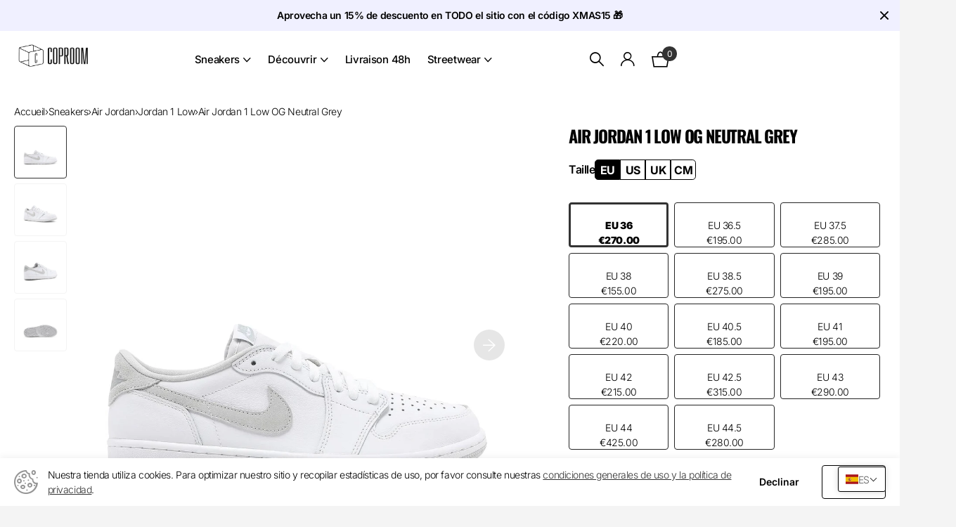

--- FILE ---
content_type: text/html; charset=utf-8
request_url: https://cop-room.com/es/products/air-jordan-1-low-og-neutral-grey
body_size: 59538
content:
<!doctype html>
<html lang="es" data-theme="xtra" dir="ltr" class="no-js  hover-inv">
	<head>
<!-- Google Tag Manager -->
<script>
(function(w,d,s,l,i){w[l]=w[l]||[];w[l].push({'gtm.start':
new Date().getTime(),event:'gtm.js'});var f=d.getElementsByTagName(s)[0],
j=d.createElement(s),dl=l!='dataLayer'?'&l='+l:'';j.async=true;j.src=
'https://www.googletagmanager.com/gtm.js?id=GTM-W3V66TZR'+dl;f.parentNode.insertBefore(j,f);
})(window,document,'script','dataLayer','GTM-W3V66TZR');
</script>
<!-- End Google Tag Manager -->


	<!-- Added by AVADA SEO Suite -->
		

	<!-- /Added by AVADA SEO Suite -->
	
		<meta charset="utf-8">
		
		<meta http-equiv="x-ua-compatible" content="ie=edge">
		<title>Air Jordan 1 Low OG Neutral Grey &ndash; Coproom</title><meta name="description" content="Fecha de lanzamiento: 24/06/2021 SKU :  CZ0775-100 Colores: Blanco/Gris Neutro/Gris Partícula"><meta name="theme-color" content="">
		<meta name="MobileOptimized" content="320">
		<meta name="HandheldFriendly" content="true">
		<meta name="viewport" content="width=device-width, initial-scale=1, minimum-scale=1, maximum-scale=5, viewport-fit=cover, shrink-to-fit=no">
		<meta name="msapplication-config" content="//cop-room.com/cdn/shop/t/38/assets/browserconfig.xml?v=52024572095365081671716997620">
		<link rel="canonical" href="https://cop-room.com/es/products/air-jordan-1-low-og-neutral-grey">
    <link rel="preconnect" href="https://cdn.shopify.com" crossorigin>
		<link rel="preconnect" href="https://fonts.shopifycdn.com" crossorigin><link rel="preload" as="style" href="//cop-room.com/cdn/shop/t/38/assets/screen.css?v=145315704697955873451716997622">
		<link rel="preload" as="style" href="//cop-room.com/cdn/shop/t/38/assets/theme-xclusive.css?v=151368218918976198371731552785">
		<link rel="preload" as="style" href="//cop-room.com/cdn/shop/t/38/assets/screen-settings.css?v=104504667077835721271762864332">
		
		<link rel="preload" as="font" href="//cop-room.com/cdn/fonts/oswald/oswald_n7.b3ba3d6f1b341d51018e3cfba146932b55221727.woff2" type="font/woff2" crossorigin>
    <link rel="preload" as="font" href="//cop-room.com/cdn/fonts/inter/inter_n4.b2a3f24c19b4de56e8871f609e73ca7f6d2e2bb9.woff2" type="font/woff2" crossorigin>
		<link rel="preload" as="font" href="//cop-room.com/cdn/shop/t/38/assets/xclusive.woff2?v=114135017211169713091716997651" crossorigin>
		<link media="screen" rel="stylesheet" href="//cop-room.com/cdn/shop/t/38/assets/screen.css?v=145315704697955873451716997622" id="core-css">
		<link media="screen" rel="stylesheet" href="//cop-room.com/cdn/shop/t/38/assets/theme-xclusive.css?v=151368218918976198371731552785" id="xclusive-css">
		<noscript><link rel="stylesheet" href="//cop-room.com/cdn/shop/t/38/assets/async-menu.css?v=160741880727144064811729620329"></noscript><link media="screen" rel="stylesheet" href="//cop-room.com/cdn/shop/t/38/assets/page-product.css?v=151880372471234869641726231999" id="product-css"><link media="screen" rel="stylesheet" href="//cop-room.com/cdn/shop/t/38/assets/screen-settings.css?v=104504667077835721271762864332" id="custom-css"><link rel="icon" href="//cop-room.com/cdn/shop/files/Coproom_Logo_Favicon.svg?crop=center&height=32&v=1701093272&width=32" type="image/png">
			<link rel="mask-icon" href="safari-pinned-tab.svg" color="#333333">
			<link rel="apple-touch-icon" href="apple-touch-icon.png"><link rel="manifest" href="//cop-room.com/cdn/shop/t/38/assets/manifest.json?v=69675086569049310631716997626">
		<link rel="preconnect" href="//cdn.shopify.com">
		<script>document.documentElement.classList.remove('no-js'); document.documentElement.classList.add('js');</script>
		<meta name="msapplication-config" content="//cop-room.com/cdn/shop/t/38/assets/browserconfig.xml?v=52024572095365081671716997620">
<meta property="og:title" content="Air Jordan 1 Low OG Neutral Grey">
<meta property="og:type" content="product">
<meta property="og:description" content="Fecha de lanzamiento: 24/06/2021 SKU :  CZ0775-100 Colores: Blanco/Gris Neutro/Gris Partícula">
<meta property="og:site_name" content="Coproom">
<meta property="og:url" content="https://cop-room.com/es/products/air-jordan-1-low-og-neutral-grey">

  
  <meta property="product:price:amount" content="€270.00">
  <meta property="og:price:amount" content="€270.00">
  <meta property="og:price:currency" content="EUR">
  <meta property="og:availability" content="instock" />

<meta property="og:image" content="//cop-room.com/cdn/shop/files/air-jordan-1-low-og-neutral-grey.jpg?crop=center&height=500&v=1713963615&width=600">

<meta name="twitter:title" content="Air Jordan 1 Low OG Neutral Grey">
<meta name="twitter:description" content="Fecha de lanzamiento: 24/06/2021 SKU :  CZ0775-100 Colores: Blanco/Gris Neutro/Gris Partícula">
<meta name="twitter:site" content="Coproom">

<meta property="twitter:image" content="//cop-room.com/cdn/shop/files/air-jordan-1-low-og-neutral-grey.jpg?crop=center&height=500&v=1713963615&width=600">
<script type="application/ld+json">
  [{
        "@context": "http://schema.org",
        "@type": "Product",
        "name": "<span translate="no">Air Jordan 1 Low OG Neutral Grey</span>
",
        "url": "https://cop-room.com/es/products/air-jordan-1-low-og-neutral-grey","brand": { "@type": "Brand", "name": "<span translate="no">Air Jordan</span>
" },"description": "Fecha de lanzamiento: 24\/06\/2021 SKU :  CZ0775-100 Colores: Blanco\/Gris Neutro\/Gris Partícula","image": "//cop-room.com/cdn/shop/files/air-jordan-1-low-og-neutral-grey.jpg?crop=center&height=500&v=1713963615&width=600","gtin8": "0194957095988","sku": "CZ0775-100","offers": {
          "@type": "Offer",
          "price": "270.0",
          "url": "https://cop-room.com/es/products/air-jordan-1-low-og-neutral-grey",
          "priceValidUntil": "2027-01-26",
          "priceCurrency": "EUR"}
      },{
      "@context": "http://schema.org/",
      "@type": "Organization",
      "url": "https://cop-room.com/es/products/air-jordan-1-low-og-neutral-grey",
      "name": "Coproom",
      "legalName": "Coproom",
      "description": "Fecha de lanzamiento: 24/06/2021 SKU :  CZ0775-100 Colores: Blanco/Gris Neutro/Gris Partícula","contactPoint": {
        "@type": "ContactPoint",
        "contactType": "Customer service",
        "telephone": "0679517010"
      },
      "address": {
        "@type": "PostalAddress",
        "streetAddress": "5T Avenue Foch",
        "addressLocality": "Saint-Mandé",
        "postalCode": "94160",
        "addressCountry": "FRANCIA"
      }
    },
    {
      "@context": "http://schema.org",
      "@type": "WebSite",
      "url": "https://cop-room.com/es/products/air-jordan-1-low-og-neutral-grey",
      "name": "Coproom",
      "description": "Fecha de lanzamiento: 24/06/2021 SKU :  CZ0775-100 Colores: Blanco/Gris Neutro/Gris Partícula",
      "author": [
        {
          "@type": "Organization",
          "url": "https://www.someoneyouknow.online",
          "name": "Someoneyouknow",
          "address": {
            "@type": "PostalAddress",
            "streetAddress": "Wilhelminaplein 25",
            "addressLocality": "Eindhoven",
            "addressRegion": "NB",
            "postalCode": "5611 HG",
            "addressCountry": "NL"
          }
        }
      ]
    }
  ]
</script>

<script>window.performance && window.performance.mark && window.performance.mark('shopify.content_for_header.start');</script><meta name="google-site-verification" content="fpgidptRpkNyln4RUJVCfGVtkM139_zGwSxDvRvjUzQ">
<meta name="google-site-verification" content="8H-LnsV07saz3Xow1J6uSDxqCo6O9Nf-bXsZc_Rl3-Y">
<meta name="google-site-verification" content="fpgidptRpkNyln4RUJVCfGVtkM139_zGwSxDvRvjUzQ">
<meta name="google-site-verification" content="rXQxAUkXOKS9I0FTrG4lRq3RvwiAfVfD4xmQnyYvHQ4">
<meta id="shopify-digital-wallet" name="shopify-digital-wallet" content="/643530817/digital_wallets/dialog">
<meta name="shopify-checkout-api-token" content="7dddd878092a61d3be9fd136226a4d48">
<meta id="in-context-paypal-metadata" data-shop-id="643530817" data-venmo-supported="false" data-environment="production" data-locale="es_ES" data-paypal-v4="true" data-currency="EUR">
<link rel="alternate" hreflang="x-default" href="https://cop-room.com/products/air-jordan-1-low-og-neutral-grey">
<link rel="alternate" hreflang="fr" href="https://cop-room.com/products/air-jordan-1-low-og-neutral-grey">
<link rel="alternate" hreflang="de" href="https://cop-room.com/de/products/air-jordan-1-low-og-neutral-grey">
<link rel="alternate" hreflang="en" href="https://cop-room.com/en/products/air-jordan-1-low-og-neutral-grey">
<link rel="alternate" hreflang="es" href="https://cop-room.com/es/products/air-jordan-1-low-og-neutral-grey">
<link rel="alternate" hreflang="it" href="https://cop-room.com/it/products/air-jordan-1-low-og-neutral-grey">
<link rel="alternate" hreflang="nl" href="https://cop-room.com/nl/products/air-jordan-1-low-og-neutral-grey">
<link rel="alternate" hreflang="pt" href="https://cop-room.com/pt/products/air-jordan-1-low-og-neutral-grey">
<link rel="alternate" hreflang="ro" href="https://cop-room.com/ro/products/air-jordan-1-low-og-neutral-grey">
<link rel="alternate" hreflang="hr" href="https://cop-room.com/hr/products/air-jordan-1-low-og-neutral-grey">
<link rel="alternate" hreflang="pl" href="https://cop-room.com/pl/products/air-jordan-1-low-og-neutral-grey">
<link rel="alternate" hreflang="sk" href="https://cop-room.com/sk/products/air-jordan-1-low-og-neutral-grey">
<link rel="alternate" hreflang="sl" href="https://cop-room.com/sl/products/air-jordan-1-low-og-neutral-grey">
<link rel="alternate" hreflang="sv" href="https://cop-room.com/sv/products/air-jordan-1-low-og-neutral-grey">
<link rel="alternate" hreflang="lv" href="https://cop-room.com/lv/products/air-jordan-1-low-og-neutral-grey">
<link rel="alternate" hreflang="lt" href="https://cop-room.com/lt/products/air-jordan-1-low-og-neutral-grey">
<link rel="alternate" hreflang="fi" href="https://cop-room.com/fi/products/air-jordan-1-low-og-neutral-grey">
<link rel="alternate" hreflang="hu" href="https://cop-room.com/hu/products/air-jordan-1-low-og-neutral-grey">
<link rel="alternate" hreflang="cs" href="https://cop-room.com/cs/products/air-jordan-1-low-og-neutral-grey">
<link rel="alternate" hreflang="da" href="https://cop-room.com/da/products/air-jordan-1-low-og-neutral-grey">
<link rel="alternate" hreflang="bg" href="https://cop-room.com/bg/products/air-jordan-1-low-og-neutral-grey">
<link rel="alternate" hreflang="el" href="https://cop-room.com/el/products/air-jordan-1-low-og-neutral-grey">
<link rel="alternate" type="application/json+oembed" href="https://cop-room.com/es/products/air-jordan-1-low-og-neutral-grey.oembed">
<script async="async" src="/checkouts/internal/preloads.js?locale=es-FR"></script>
<script id="shopify-features" type="application/json">{"accessToken":"7dddd878092a61d3be9fd136226a4d48","betas":["rich-media-storefront-analytics"],"domain":"cop-room.com","predictiveSearch":true,"shopId":643530817,"locale":"es"}</script>
<script>var Shopify = Shopify || {};
Shopify.shop = "cop-room.myshopify.com";
Shopify.locale = "es";
Shopify.currency = {"active":"EUR","rate":"1.0"};
Shopify.country = "FR";
Shopify.theme = {"name":"Coproom-Theme\/master","id":168279867735,"schema_name":"Xclusive","schema_version":"1.1.0","theme_store_id":null,"role":"main"};
Shopify.theme.handle = "null";
Shopify.theme.style = {"id":null,"handle":null};
Shopify.cdnHost = "cop-room.com/cdn";
Shopify.routes = Shopify.routes || {};
Shopify.routes.root = "/es/";</script>
<script type="module">!function(o){(o.Shopify=o.Shopify||{}).modules=!0}(window);</script>
<script>!function(o){function n(){var o=[];function n(){o.push(Array.prototype.slice.apply(arguments))}return n.q=o,n}var t=o.Shopify=o.Shopify||{};t.loadFeatures=n(),t.autoloadFeatures=n()}(window);</script>
<script id="shop-js-analytics" type="application/json">{"pageType":"product"}</script>
<script defer="defer" async type="module" src="//cop-room.com/cdn/shopifycloud/shop-js/modules/v2/client.init-shop-cart-sync_2Gr3Q33f.es.esm.js"></script>
<script defer="defer" async type="module" src="//cop-room.com/cdn/shopifycloud/shop-js/modules/v2/chunk.common_noJfOIa7.esm.js"></script>
<script defer="defer" async type="module" src="//cop-room.com/cdn/shopifycloud/shop-js/modules/v2/chunk.modal_Deo2FJQo.esm.js"></script>
<script type="module">
  await import("//cop-room.com/cdn/shopifycloud/shop-js/modules/v2/client.init-shop-cart-sync_2Gr3Q33f.es.esm.js");
await import("//cop-room.com/cdn/shopifycloud/shop-js/modules/v2/chunk.common_noJfOIa7.esm.js");
await import("//cop-room.com/cdn/shopifycloud/shop-js/modules/v2/chunk.modal_Deo2FJQo.esm.js");

  window.Shopify.SignInWithShop?.initShopCartSync?.({"fedCMEnabled":true,"windoidEnabled":true});

</script>
<script>(function() {
  var isLoaded = false;
  function asyncLoad() {
    if (isLoaded) return;
    isLoaded = true;
    var urls = ["https:\/\/plugin.brevo.com\/integrations\/api\/automation\/script?user_connection_id=641388ceabb90d2fe23c6529\u0026ma-key=cj4o3nyhheao1weadzykyftx\u0026shop=cop-room.myshopify.com","https:\/\/plugin.brevo.com\/integrations\/api\/sy\/cart_tracking\/script?ma-key=cj4o3nyhheao1weadzykyftx\u0026user_connection_id=641388ceabb90d2fe23c6529\u0026shop=cop-room.myshopify.com","https:\/\/s3.eu-west-1.amazonaws.com\/production-klarna-il-shopify-osm\/31141892361b6e803ea67641f958ccab4d3f1752\/cop-room.myshopify.com-1716997783389.js?shop=cop-room.myshopify.com","\/\/cdn.shopify.com\/proxy\/977e9503fe317819ab7af8789e225ad5bb0565082e8cd31be3e5ec1d9eced9fc\/api.kimonix.com\/kimonix_analytics.js?shop=cop-room.myshopify.com\u0026sp-cache-control=cHVibGljLCBtYXgtYWdlPTkwMA","\/\/cdn.shopify.com\/proxy\/10ab1ca53977b27b50189f14da1b02c05e21db78ab33ca16f28c1b0a68dcbfc5\/api.kimonix.com\/kimonix_void_script.js?shop=cop-room.myshopify.com\u0026sp-cache-control=cHVibGljLCBtYXgtYWdlPTkwMA","https:\/\/maps.boxtal.com\/api\/v2\/maps-shopify\/script.js?shop=cop-room.myshopify.com"];
    for (var i = 0; i < urls.length; i++) {
      var s = document.createElement('script');
      s.type = 'text/javascript';
      s.async = true;
      s.src = urls[i];
      var x = document.getElementsByTagName('script')[0];
      x.parentNode.insertBefore(s, x);
    }
  };
  if(window.attachEvent) {
    window.attachEvent('onload', asyncLoad);
  } else {
    window.addEventListener('load', asyncLoad, false);
  }
})();</script>
<script id="__st">var __st={"a":643530817,"offset":3600,"reqid":"0c138894-a51a-4b9c-998e-2f21700fd6fb-1769374569","pageurl":"cop-room.com\/es\/products\/air-jordan-1-low-og-neutral-grey","u":"d57f6ef59a35","p":"product","rtyp":"product","rid":7552304349435};</script>
<script>window.ShopifyPaypalV4VisibilityTracking = true;</script>
<script id="captcha-bootstrap">!function(){'use strict';const t='contact',e='account',n='new_comment',o=[[t,t],['blogs',n],['comments',n],[t,'customer']],c=[[e,'customer_login'],[e,'guest_login'],[e,'recover_customer_password'],[e,'create_customer']],r=t=>t.map((([t,e])=>`form[action*='/${t}']:not([data-nocaptcha='true']) input[name='form_type'][value='${e}']`)).join(','),a=t=>()=>t?[...document.querySelectorAll(t)].map((t=>t.form)):[];function s(){const t=[...o],e=r(t);return a(e)}const i='password',u='form_key',d=['recaptcha-v3-token','g-recaptcha-response','h-captcha-response',i],f=()=>{try{return window.sessionStorage}catch{return}},m='__shopify_v',_=t=>t.elements[u];function p(t,e,n=!1){try{const o=window.sessionStorage,c=JSON.parse(o.getItem(e)),{data:r}=function(t){const{data:e,action:n}=t;return t[m]||n?{data:e,action:n}:{data:t,action:n}}(c);for(const[e,n]of Object.entries(r))t.elements[e]&&(t.elements[e].value=n);n&&o.removeItem(e)}catch(o){console.error('form repopulation failed',{error:o})}}const l='form_type',E='cptcha';function T(t){t.dataset[E]=!0}const w=window,h=w.document,L='Shopify',v='ce_forms',y='captcha';let A=!1;((t,e)=>{const n=(g='f06e6c50-85a8-45c8-87d0-21a2b65856fe',I='https://cdn.shopify.com/shopifycloud/storefront-forms-hcaptcha/ce_storefront_forms_captcha_hcaptcha.v1.5.2.iife.js',D={infoText:'Protegido por hCaptcha',privacyText:'Privacidad',termsText:'Términos'},(t,e,n)=>{const o=w[L][v],c=o.bindForm;if(c)return c(t,g,e,D).then(n);var r;o.q.push([[t,g,e,D],n]),r=I,A||(h.body.append(Object.assign(h.createElement('script'),{id:'captcha-provider',async:!0,src:r})),A=!0)});var g,I,D;w[L]=w[L]||{},w[L][v]=w[L][v]||{},w[L][v].q=[],w[L][y]=w[L][y]||{},w[L][y].protect=function(t,e){n(t,void 0,e),T(t)},Object.freeze(w[L][y]),function(t,e,n,w,h,L){const[v,y,A,g]=function(t,e,n){const i=e?o:[],u=t?c:[],d=[...i,...u],f=r(d),m=r(i),_=r(d.filter((([t,e])=>n.includes(e))));return[a(f),a(m),a(_),s()]}(w,h,L),I=t=>{const e=t.target;return e instanceof HTMLFormElement?e:e&&e.form},D=t=>v().includes(t);t.addEventListener('submit',(t=>{const e=I(t);if(!e)return;const n=D(e)&&!e.dataset.hcaptchaBound&&!e.dataset.recaptchaBound,o=_(e),c=g().includes(e)&&(!o||!o.value);(n||c)&&t.preventDefault(),c&&!n&&(function(t){try{if(!f())return;!function(t){const e=f();if(!e)return;const n=_(t);if(!n)return;const o=n.value;o&&e.removeItem(o)}(t);const e=Array.from(Array(32),(()=>Math.random().toString(36)[2])).join('');!function(t,e){_(t)||t.append(Object.assign(document.createElement('input'),{type:'hidden',name:u})),t.elements[u].value=e}(t,e),function(t,e){const n=f();if(!n)return;const o=[...t.querySelectorAll(`input[type='${i}']`)].map((({name:t})=>t)),c=[...d,...o],r={};for(const[a,s]of new FormData(t).entries())c.includes(a)||(r[a]=s);n.setItem(e,JSON.stringify({[m]:1,action:t.action,data:r}))}(t,e)}catch(e){console.error('failed to persist form',e)}}(e),e.submit())}));const S=(t,e)=>{t&&!t.dataset[E]&&(n(t,e.some((e=>e===t))),T(t))};for(const o of['focusin','change'])t.addEventListener(o,(t=>{const e=I(t);D(e)&&S(e,y())}));const B=e.get('form_key'),M=e.get(l),P=B&&M;t.addEventListener('DOMContentLoaded',(()=>{const t=y();if(P)for(const e of t)e.elements[l].value===M&&p(e,B);[...new Set([...A(),...v().filter((t=>'true'===t.dataset.shopifyCaptcha))])].forEach((e=>S(e,t)))}))}(h,new URLSearchParams(w.location.search),n,t,e,['guest_login'])})(!0,!0)}();</script>
<script integrity="sha256-4kQ18oKyAcykRKYeNunJcIwy7WH5gtpwJnB7kiuLZ1E=" data-source-attribution="shopify.loadfeatures" defer="defer" src="//cop-room.com/cdn/shopifycloud/storefront/assets/storefront/load_feature-a0a9edcb.js" crossorigin="anonymous"></script>
<script data-source-attribution="shopify.dynamic_checkout.dynamic.init">var Shopify=Shopify||{};Shopify.PaymentButton=Shopify.PaymentButton||{isStorefrontPortableWallets:!0,init:function(){window.Shopify.PaymentButton.init=function(){};var t=document.createElement("script");t.src="https://cop-room.com/cdn/shopifycloud/portable-wallets/latest/portable-wallets.es.js",t.type="module",document.head.appendChild(t)}};
</script>
<script data-source-attribution="shopify.dynamic_checkout.buyer_consent">
  function portableWalletsHideBuyerConsent(e){var t=document.getElementById("shopify-buyer-consent"),n=document.getElementById("shopify-subscription-policy-button");t&&n&&(t.classList.add("hidden"),t.setAttribute("aria-hidden","true"),n.removeEventListener("click",e))}function portableWalletsShowBuyerConsent(e){var t=document.getElementById("shopify-buyer-consent"),n=document.getElementById("shopify-subscription-policy-button");t&&n&&(t.classList.remove("hidden"),t.removeAttribute("aria-hidden"),n.addEventListener("click",e))}window.Shopify?.PaymentButton&&(window.Shopify.PaymentButton.hideBuyerConsent=portableWalletsHideBuyerConsent,window.Shopify.PaymentButton.showBuyerConsent=portableWalletsShowBuyerConsent);
</script>
<script data-source-attribution="shopify.dynamic_checkout.cart.bootstrap">document.addEventListener("DOMContentLoaded",(function(){function t(){return document.querySelector("shopify-accelerated-checkout-cart, shopify-accelerated-checkout")}if(t())Shopify.PaymentButton.init();else{new MutationObserver((function(e,n){t()&&(Shopify.PaymentButton.init(),n.disconnect())})).observe(document.body,{childList:!0,subtree:!0})}}));
</script>
<link id="shopify-accelerated-checkout-styles" rel="stylesheet" media="screen" href="https://cop-room.com/cdn/shopifycloud/portable-wallets/latest/accelerated-checkout-backwards-compat.css" crossorigin="anonymous">
<style id="shopify-accelerated-checkout-cart">
        #shopify-buyer-consent {
  margin-top: 1em;
  display: inline-block;
  width: 100%;
}

#shopify-buyer-consent.hidden {
  display: none;
}

#shopify-subscription-policy-button {
  background: none;
  border: none;
  padding: 0;
  text-decoration: underline;
  font-size: inherit;
  cursor: pointer;
}

#shopify-subscription-policy-button::before {
  box-shadow: none;
}

      </style>

<script>window.performance && window.performance.mark && window.performance.mark('shopify.content_for_header.end');</script>
		<!--Gem_Page_Header_Script-->
		<!-- "snippets/gem-app-header-scripts.liquid" was not rendered, the associated app was uninstalled -->
		<!--End_Gem_Page_Header_Script-->

		<script src="//cop-room.com/cdn/shop/t/38/assets/bss-file-configdata.js?v=125923252215608988431716997633" type="text/javascript"></script> <script src="//cop-room.com/cdn/shop/t/38/assets/bss-file-configdata-banner.js?v=151034973688681356691716997633" type="text/javascript"></script> <script src="//cop-room.com/cdn/shop/t/38/assets/bss-file-configdata-popup.js?v=173992696638277510541716997695" type="text/javascript"></script><script>
                if (typeof BSS_PL == 'undefined') {
                    var BSS_PL = {};
                }
                var bssPlApiServer = "https://product-labels-pro.bsscommerce.com";
                BSS_PL.customerTags = 'null';
                BSS_PL.customerId = 'null';
                BSS_PL.configData = configDatas;
                BSS_PL.configDataBanner = configDataBanners ? configDataBanners : [];
                BSS_PL.configDataPopup = configDataPopups ? configDataPopups : [];
                BSS_PL.storeId = 37526;
                BSS_PL.currentPlan = "twenty_usd";
                BSS_PL.storeIdCustomOld = "10678";
                BSS_PL.storeIdOldWIthPriority = "12200";
                BSS_PL.apiServerProduction = "https://product-labels-pro.bsscommerce.com";
                
                            
                            BSS_PL.collectionID = "392930033915,";
                            BSS_PL.collectionHandle = "nouveautes,";
                            BSS_PL.collectionTitle = "Nouveautés,";
                        
                BSS_PL.integration = {"laiReview":{"status":0,"config":[]}}
                BSS_PL.settingsData = {}
                </script>
            <style>
.homepage-slideshow .slick-slide .bss_pl_img {
    visibility: hidden !important;
}
</style>
<script>
function bssFixSupportAppendHtmlLabel($, BSS_PL, parent, page, htmlLabel) {
  let appended = false;
    if(page == "" && $(parent).hasClass('overlay-static')){
          $(parent).prepend(htmlLabel);
      appended = true;
  }
  
  if (page =="products") {
    if( $(parent).hasClass('img-multiply-bg')){
      $(parent).closest(".l4pr-container").find('.has-anchor').find(".img-multiply-bg").prepend(htmlLabel);
      appended = true;
    }

    if($(parent).hasClass('p0')){
         $(parent).prepend(htmlLabel);
        appended = true;
    }
  }
  
  if (page == "collections" || window.location.pathname.split('/')[1]== "search") {
    if ($(parent).hasClass('slider') || $(parent).closest(".overlay-static").length > 0) {
      $(parent).find("a, .overlay-static").prepend(htmlLabel);
      appended = true;
    }
  }

  if(window.location.pathname.split('/')[1]=="cart" && $(parent).hasClass('name-product')){
    $(parent).closest("li").find(".img-multiply-bg").prepend(htmlLabel);    
    appended = true;
  } 
  
  if($(parent).closest('#livesearch')){
    $(parent).prepend("");      
    appended = true;
  }  
  
  return appended; 
}
</script>
    
      	<!-- Just Button  -->
<script src="https://checkout-button-shopify.vercel.app/just-pay-button.js" type="module"></script>
<link  href="https://checkout-button-shopify.vercel.app/styles.css" rel="stylesheet" crossorigin>
<style>
      #just-frame-payment {
        z-index: 9999999999;
      }
  just-pay-button::part(just-button){
    background: black;
  }
</style>
<script>
    
</script>
<script> 
	window.JUST_FETCH_DISCOUNT = async (source) => {
		if(source !== 'cart') return ''
    try {
			const cart = await fetch('/cart.json').then((el) => el?.json?.());
			return cart.items.find(el => el.discounts?.[0])?.discounts?.[0]?.title
		} catch {
			return ''
		}
	}
</script> 
<!-- End of Just Button  -->
	<!-- BEGIN app block: shopify://apps/t-lab-ai-language-translate/blocks/language_detection/b5b83690-efd4-434d-8c6a-a5cef4019faf --><script type="text/template" id="tl-localization-form-template"><form method="post" action="/es/localization" id="localization_form" accept-charset="UTF-8" class="shopify-localization-form" enctype="multipart/form-data"><input type="hidden" name="form_type" value="localization" /><input type="hidden" name="utf8" value="✓" /><input type="hidden" name="_method" value="put" /><input type="hidden" name="return_to" value="/es/products/air-jordan-1-low-og-neutral-grey" /><input type="hidden" name="language_code" value="es"></form></script>

<!-- BEGIN app snippet: language_detection_code --><script>
  "use strict";
  (()=>{function i(e,o){for(var t=0;t<e.length;t++)if(o(e[t]))return e[t];return null}var c={sessionStorageKey:"tlab.redirectHistory",languageLocalStorageKey:"translation-lab-lang",getCookie:function(e){var e="; ".concat(document.cookie).split("; ".concat(e,"="));return 2===e.length&&(e=e.pop())&&e.split(";").shift()||null},getSavedLocale:function(e){var o,t,n=localStorage.getItem(this.languageLocalStorageKey);return n?(t=i(e,function(e){return e.iso_code.toLowerCase()===n.toLowerCase()}))?t.iso_code:null:(o=this.getCookie(this.languageLocalStorageKey))&&(t=i(e,function(e){return e.iso_code.toLowerCase()===o.toLowerCase()}))?t.iso_code:null},saveLocale:function(e){var o=window.location.hostname,t=o;-1===o.indexOf("myshopify")&&(t=o.split(".").slice(-2).join(".")),localStorage.setItem(this.languageLocalStorageKey,e);document.cookie="".concat(this.languageLocalStorageKey,"=").concat(e,"; path=/; domain=.").concat(t,"; Max-Age=").concat(31536e3,"; Secure")},checkForRedirectLoop:function(e){var o;try{var t=null!=(o=sessionStorage.getItem(this.sessionStorageKey))?o:"[]",n=JSON.parse(t);if(n.includes(e))return console.log("TLab: Redirect loop detected!"),sessionStorage.removeItem(this.sessionStorageKey),!0;n.push(e),sessionStorage.setItem(this.sessionStorageKey,JSON.stringify(n))}catch(e){}return!1},clearRedirectHistory:function(){sessionStorage.removeItem(this.sessionStorageKey)}};function o(e){c.saveLocale(e)}function r(e){var o,t,n,a,r=c.getSavedLocale(e),e=(e=e,(a=navigator.language)?(n=i(e,function(e){return e.iso_code.toLowerCase()===a.toLowerCase()}))?n.iso_code:(o=a.split("-"))[0]?(n=i(e,function(e){return e.iso_code.toLowerCase().startsWith(o[0].toLowerCase())}))?n.iso_code:(t=["no","nn","nb"]).includes(a.toLowerCase())&&(n=i(e,function(e){return t.includes(e.iso_code.toLowerCase())}))?n.iso_code:null:null:null);return r||e||null}function s(){function e(){document.querySelectorAll('select[name="locale_code"]').forEach(function(e){e.addEventListener("change",function(e){e=e.target;e&&o(e.value)})}),document.querySelectorAll('input[name="locale_code"]').forEach(function(e){var t;e=e,t=function(e){o(e.value)},new MutationObserver(function(e,o){"value"===e[0].attributeName&&e[0].target instanceof HTMLInputElement&&(t(e[0].target),o.disconnect())}).observe(e,{attributes:!0})})}"loading"===document.readyState?window.addEventListener("DOMContentLoaded",e):e()}void 0===window.TranslationLab&&(window.TranslationLab={}),window.TranslationLab.BrowserLanguageDetection={configure:function(e,o){var t,n,a;window.Shopify&&window.Shopify.designMode||new RegExp("(bot|Googlebot/|Googlebot-Mobile|Googlebot-Image|Googlebot-News|Googlebot-Video|AdsBot-Google([^-]|$)|AdsBot-Google-Mobile|Feedfetcher-Google|Mediapartners-Google|APIs-Google|Page|Speed|Insights|Lighthouse|bingbot|Slurp|exabot|ia_archiver|YandexBot|YandexImages|YandexAccessibilityBot|YandexMobileBot|YandexMetrika|YandexTurbo|YandexImageResizer|YandexVideo|YandexAdNet|YandexBlogs|YandexCalendar|YandexDirect|YandexFavicons|YaDirectFetcher|YandexForDomain|YandexMarket|YandexMedia|YandexMobileScreenShotBot|YandexNews|YandexOntoDB|YandexPagechecker|YandexPartner|YandexRCA|YandexSearchShop|YandexSitelinks|YandexSpravBot|YandexTracker|YandexVertis|YandexVerticals|YandexWebmaster|YandexScreenshotBot|Baiduspider|facebookexternalhit|Sogou|DuckDuckBot|BUbiNG|crawler4j|S[eE][mM]rushBot|Google-Adwords-Instant|BingPreview/|Bark[rR]owler|DuckDuckGo-Favicons-Bot|AppEngine-Google|Google Web Preview|acapbot|Baidu-YunGuanCe|Feedly|Feedspot|google-xrawler|Google-Structured-Data-Testing-Tool|Google-PhysicalWeb|Google Favicon|Google-Site-Verification|Gwene|SentiBot|FreshRSS)","i").test(navigator.userAgent)||((o=(t=r(o=o))&&null!=(o=i(o,function(e){return e.iso_code.toLowerCase()===t.toLowerCase()}))?o:null)&&o.iso_code!==e?(o=o.iso_code,c.checkForRedirectLoop(o)||(n=document.querySelector("#tl-localization-form-template"))&&(document.body=document.createElement("body"),document.body.innerHTML=n.innerHTML,document.body.style.display="none",n=document.querySelector("form"))&&(n.style.display="none",a=n.querySelector('input[name="language_code"]'))&&(a.value=o,n.submit())):(c.clearRedirectHistory(),c.saveLocale(e),s()))}}})();
</script><!-- END app snippet -->

<script>
  "use strict";
  (function () {
    var languageList = JSON.parse("[{\r\n\"iso_code\": \"fr\"\r\n},{\r\n\"iso_code\": \"de\"\r\n},{\r\n\"iso_code\": \"en\"\r\n},{\r\n\"iso_code\": \"es\"\r\n},{\r\n\"iso_code\": \"it\"\r\n},{\r\n\"iso_code\": \"nl\"\r\n},{\r\n\"iso_code\": \"pt-PT\"\r\n},{\r\n\"iso_code\": \"ro\"\r\n},{\r\n\"iso_code\": \"hr\"\r\n},{\r\n\"iso_code\": \"pl\"\r\n},{\r\n\"iso_code\": \"sk\"\r\n},{\r\n\"iso_code\": \"sl\"\r\n},{\r\n\"iso_code\": \"sv\"\r\n},{\r\n\"iso_code\": \"lv\"\r\n},{\r\n\"iso_code\": \"lt\"\r\n},{\r\n\"iso_code\": \"fi\"\r\n},{\r\n\"iso_code\": \"hu\"\r\n},{\r\n\"iso_code\": \"cs\"\r\n},{\r\n\"iso_code\": \"da\"\r\n},{\r\n\"iso_code\": \"bg\"\r\n},{\r\n\"iso_code\": \"el\"\r\n}]");
    var currentLocale = 'es';
    TranslationLab.BrowserLanguageDetection.configure(currentLocale, languageList);
  })();
</script>


<!-- END app block --><!-- BEGIN app block: shopify://apps/t-lab-ai-language-translate/blocks/language_switcher/b5b83690-efd4-434d-8c6a-a5cef4019faf --><!-- BEGIN app snippet: switcher_styling -->

<link href="//cdn.shopify.com/extensions/019bb762-7264-7b99-8d86-32684349d784/content-translation-297/assets/advanced-switcher.css" rel="stylesheet" type="text/css" media="all" />

<style>
  .tl-switcher-container.tl-custom-position {
    border-width: 1px;
    border-style: solid;
    border-color: #000000;
    background-color: #ffffff;
  }

  .tl-custom-position.top-right {
    top: 55px;
    right: 20px;
    bottom: auto;
    left: auto;
  }

  .tl-custom-position.top-left {
    top: 55px;
    right: auto;
    bottom: auto;
    left: 20px;
  }

  .tl-custom-position.bottom-left {
    position: fixed;
    top: auto;
    right: auto;
    bottom: 20px;
    left: 20px;
  }

  .tl-custom-position.bottom-right {
    position: fixed;
    top: auto;
    right: 20px;
    bottom: 20px;
    left: auto;
  }

  .tl-custom-position > div {
    font-size: 12px;
    color: #5c5c5c;
  }

  .tl-custom-position .tl-label {
    color: #5c5c5c;
  }

  .tl-dropdown,
  .tl-overlay,
  .tl-options {
    display: none;
  }

  .tl-dropdown.bottom-right,
  .tl-dropdown.bottom-left {
    bottom: 100%;
    top: auto;
  }

  .tl-dropdown.top-right,
  .tl-dropdown.bottom-right {
    right: 0;
    left: auto;
  }

  .tl-options.bottom-right,
  .tl-options.bottom-left {
    bottom: 100%;
    top: auto;
  }

  .tl-options.top-right,
  .tl-options.bottom-right {
    right: 0;
    left: auto;
  }

  div:not(.tl-inner) > .tl-switcher .tl-select,
  div.tl-selections {
    border-width: 0px;
  }

  

  
</style>
<!-- END app snippet -->

<script type="text/template" id="tl-switcher-template">
  <div class="tl-switcher-container hidden bottom-right">
    
        <!-- BEGIN app snippet: language_form --><div class="tl-switcher tl-language"><form method="post" action="/es/localization" id="localization_form" accept-charset="UTF-8" class="shopify-localization-form" enctype="multipart/form-data"><input type="hidden" name="form_type" value="localization" /><input type="hidden" name="utf8" value="✓" /><input type="hidden" name="_method" value="put" /><input type="hidden" name="return_to" value="/es/products/air-jordan-1-low-og-neutral-grey" />
    <div class="tl-select">
      
          <img
            class="tl-flag"
            loading="lazy"
            width="20"
            height="18"
            alt="Language switcher country flag for Español"
            src="https://cdn.shopify.com/extensions/019bb762-7264-7b99-8d86-32684349d784/content-translation-297/assets/es.svg"
          >
            <span class="tl-label tl-code">es</span>
      
    </div>
    <ul class="tl-options bottom-right" role="list">
      
          <li
            class="tl-option "
            data-value="fr"
          >
              <img
                class="tl-flag"
                loading="lazy"
                width="20"
                height="18"
                alt="Language dropdown option country flag for français"
                src="https://cdn.shopify.com/extensions/019bb762-7264-7b99-8d86-32684349d784/content-translation-297/assets/fr.svg"
              >
                <span class="tl-label tl-name" for="français">français</span>
          </li>
          <li
            class="tl-option "
            data-value="de"
          >
              <img
                class="tl-flag"
                loading="lazy"
                width="20"
                height="18"
                alt="Language dropdown option country flag for Deutsch"
                src="https://cdn.shopify.com/extensions/019bb762-7264-7b99-8d86-32684349d784/content-translation-297/assets/de.svg"
              >
                <span class="tl-label tl-name" for="Deutsch">Deutsch</span>
          </li>
          <li
            class="tl-option "
            data-value="en"
          >
              <img
                class="tl-flag"
                loading="lazy"
                width="20"
                height="18"
                alt="Language dropdown option country flag for English"
                src="https://cdn.shopify.com/extensions/019bb762-7264-7b99-8d86-32684349d784/content-translation-297/assets/gb.svg"
              >
                <span class="tl-label tl-name" for="English">English</span>
          </li>
          <li
            class="tl-option active"
            data-value="es"
          >
              <img
                class="tl-flag"
                loading="lazy"
                width="20"
                height="18"
                alt="Language dropdown option country flag for Español"
                src="https://cdn.shopify.com/extensions/019bb762-7264-7b99-8d86-32684349d784/content-translation-297/assets/es.svg"
              >
                <span class="tl-label tl-name" for="Español">Español</span>
          </li>
          <li
            class="tl-option "
            data-value="it"
          >
              <img
                class="tl-flag"
                loading="lazy"
                width="20"
                height="18"
                alt="Language dropdown option country flag for Italiano"
                src="https://cdn.shopify.com/extensions/019bb762-7264-7b99-8d86-32684349d784/content-translation-297/assets/it.svg"
              >
                <span class="tl-label tl-name" for="Italiano">Italiano</span>
          </li>
          <li
            class="tl-option "
            data-value="nl"
          >
              <img
                class="tl-flag"
                loading="lazy"
                width="20"
                height="18"
                alt="Language dropdown option country flag for Nederlands"
                src="https://cdn.shopify.com/extensions/019bb762-7264-7b99-8d86-32684349d784/content-translation-297/assets/nl.svg"
              >
                <span class="tl-label tl-name" for="Nederlands">Nederlands</span>
          </li>
          <li
            class="tl-option "
            data-value="pt-PT"
          >
              <img
                class="tl-flag"
                loading="lazy"
                width="20"
                height="18"
                alt="Language dropdown option country flag for português"
                src="https://cdn.shopify.com/extensions/019bb762-7264-7b99-8d86-32684349d784/content-translation-297/assets/pt.svg"
              >
                <span class="tl-label tl-name" for="português">português</span>
          </li>
          <li
            class="tl-option "
            data-value="ro"
          >
              <img
                class="tl-flag"
                loading="lazy"
                width="20"
                height="18"
                alt="Language dropdown option country flag for română"
                src="https://cdn.shopify.com/extensions/019bb762-7264-7b99-8d86-32684349d784/content-translation-297/assets/ro.svg"
              >
                <span class="tl-label tl-name" for="română">română</span>
          </li>
          <li
            class="tl-option "
            data-value="hr"
          >
              <img
                class="tl-flag"
                loading="lazy"
                width="20"
                height="18"
                alt="Language dropdown option country flag for hrvatski"
                src="https://cdn.shopify.com/extensions/019bb762-7264-7b99-8d86-32684349d784/content-translation-297/assets/hr.svg"
              >
                <span class="tl-label tl-name" for="hrvatski">hrvatski</span>
          </li>
          <li
            class="tl-option "
            data-value="pl"
          >
              <img
                class="tl-flag"
                loading="lazy"
                width="20"
                height="18"
                alt="Language dropdown option country flag for Polski"
                src="https://cdn.shopify.com/extensions/019bb762-7264-7b99-8d86-32684349d784/content-translation-297/assets/pl.svg"
              >
                <span class="tl-label tl-name" for="Polski">Polski</span>
          </li>
          <li
            class="tl-option "
            data-value="sk"
          >
              <img
                class="tl-flag"
                loading="lazy"
                width="20"
                height="18"
                alt="Language dropdown option country flag for slovenčina"
                src="https://cdn.shopify.com/extensions/019bb762-7264-7b99-8d86-32684349d784/content-translation-297/assets/sk.svg"
              >
                <span class="tl-label tl-name" for="slovenčina">slovenčina</span>
          </li>
          <li
            class="tl-option "
            data-value="sl"
          >
              <img
                class="tl-flag"
                loading="lazy"
                width="20"
                height="18"
                alt="Language dropdown option country flag for slovenščina"
                src="https://cdn.shopify.com/extensions/019bb762-7264-7b99-8d86-32684349d784/content-translation-297/assets/si.svg"
              >
                <span class="tl-label tl-name" for="slovenščina">slovenščina</span>
          </li>
          <li
            class="tl-option "
            data-value="sv"
          >
              <img
                class="tl-flag"
                loading="lazy"
                width="20"
                height="18"
                alt="Language dropdown option country flag for svenska"
                src="https://cdn.shopify.com/extensions/019bb762-7264-7b99-8d86-32684349d784/content-translation-297/assets/se.svg"
              >
                <span class="tl-label tl-name" for="svenska">svenska</span>
          </li>
          <li
            class="tl-option "
            data-value="lv"
          >
              <img
                class="tl-flag"
                loading="lazy"
                width="20"
                height="18"
                alt="Language dropdown option country flag for latviešu"
                src="https://cdn.shopify.com/extensions/019bb762-7264-7b99-8d86-32684349d784/content-translation-297/assets/lv.svg"
              >
                <span class="tl-label tl-name" for="latviešu">latviešu</span>
          </li>
          <li
            class="tl-option "
            data-value="lt"
          >
              <img
                class="tl-flag"
                loading="lazy"
                width="20"
                height="18"
                alt="Language dropdown option country flag for lietuvių"
                src="https://cdn.shopify.com/extensions/019bb762-7264-7b99-8d86-32684349d784/content-translation-297/assets/lt.svg"
              >
                <span class="tl-label tl-name" for="lietuvių">lietuvių</span>
          </li>
          <li
            class="tl-option "
            data-value="fi"
          >
              <img
                class="tl-flag"
                loading="lazy"
                width="20"
                height="18"
                alt="Language dropdown option country flag for Suomi"
                src="https://cdn.shopify.com/extensions/019bb762-7264-7b99-8d86-32684349d784/content-translation-297/assets/fi.svg"
              >
                <span class="tl-label tl-name" for="Suomi">Suomi</span>
          </li>
          <li
            class="tl-option "
            data-value="hu"
          >
              <img
                class="tl-flag"
                loading="lazy"
                width="20"
                height="18"
                alt="Language dropdown option country flag for magyar"
                src="https://cdn.shopify.com/extensions/019bb762-7264-7b99-8d86-32684349d784/content-translation-297/assets/hu.svg"
              >
                <span class="tl-label tl-name" for="magyar">magyar</span>
          </li>
          <li
            class="tl-option "
            data-value="cs"
          >
              <img
                class="tl-flag"
                loading="lazy"
                width="20"
                height="18"
                alt="Language dropdown option country flag for čeština"
                src="https://cdn.shopify.com/extensions/019bb762-7264-7b99-8d86-32684349d784/content-translation-297/assets/cz.svg"
              >
                <span class="tl-label tl-name" for="čeština">čeština</span>
          </li>
          <li
            class="tl-option "
            data-value="da"
          >
              <img
                class="tl-flag"
                loading="lazy"
                width="20"
                height="18"
                alt="Language dropdown option country flag for Dansk"
                src="https://cdn.shopify.com/extensions/019bb762-7264-7b99-8d86-32684349d784/content-translation-297/assets/dk.svg"
              >
                <span class="tl-label tl-name" for="Dansk">Dansk</span>
          </li>
          <li
            class="tl-option "
            data-value="bg"
          >
              <img
                class="tl-flag"
                loading="lazy"
                width="20"
                height="18"
                alt="Language dropdown option country flag for български"
                src="https://cdn.shopify.com/extensions/019bb762-7264-7b99-8d86-32684349d784/content-translation-297/assets/bg.svg"
              >
                <span class="tl-label tl-name" for="български">български</span>
          </li>
          <li
            class="tl-option "
            data-value="el"
          >
              <img
                class="tl-flag"
                loading="lazy"
                width="20"
                height="18"
                alt="Language dropdown option country flag for Ελληνικά"
                src="https://cdn.shopify.com/extensions/019bb762-7264-7b99-8d86-32684349d784/content-translation-297/assets/gr.svg"
              >
                <span class="tl-label tl-name" for="Ελληνικά">Ελληνικά</span>
          </li>
      
    </ul>
    <input type="hidden" name="country_code" value="FR">
    <input type="hidden" name="language_code" value="es"></form>
</div>
<!-- END app snippet -->

      
    <!-- BEGIN app snippet: language_form2 --><div class="tl-languages-unwrap" style="display: none;"><form method="post" action="/es/localization" id="localization_form" accept-charset="UTF-8" class="shopify-localization-form" enctype="multipart/form-data"><input type="hidden" name="form_type" value="localization" /><input type="hidden" name="utf8" value="✓" /><input type="hidden" name="_method" value="put" /><input type="hidden" name="return_to" value="/es/products/air-jordan-1-low-og-neutral-grey" />
    <ul class="tl-options" role="list">
      
          <li
            class="tl-option "
            data-value="fr"
          >
                <span class="tl-label tl-name" for="français">français</span>
          </li>
          <li
            class="tl-option "
            data-value="de"
          >
                <span class="tl-label tl-name" for="Deutsch">Deutsch</span>
          </li>
          <li
            class="tl-option "
            data-value="en"
          >
                <span class="tl-label tl-name" for="English">English</span>
          </li>
          <li
            class="tl-option active"
            data-value="es"
          >
                <span class="tl-label tl-name" for="Español">Español</span>
          </li>
          <li
            class="tl-option "
            data-value="it"
          >
                <span class="tl-label tl-name" for="Italiano">Italiano</span>
          </li>
          <li
            class="tl-option "
            data-value="nl"
          >
                <span class="tl-label tl-name" for="Nederlands">Nederlands</span>
          </li>
          <li
            class="tl-option "
            data-value="pt-PT"
          >
                <span class="tl-label tl-name" for="português">português</span>
          </li>
          <li
            class="tl-option "
            data-value="ro"
          >
                <span class="tl-label tl-name" for="română">română</span>
          </li>
          <li
            class="tl-option "
            data-value="hr"
          >
                <span class="tl-label tl-name" for="hrvatski">hrvatski</span>
          </li>
          <li
            class="tl-option "
            data-value="pl"
          >
                <span class="tl-label tl-name" for="Polski">Polski</span>
          </li>
          <li
            class="tl-option "
            data-value="sk"
          >
                <span class="tl-label tl-name" for="slovenčina">slovenčina</span>
          </li>
          <li
            class="tl-option "
            data-value="sl"
          >
                <span class="tl-label tl-name" for="slovenščina">slovenščina</span>
          </li>
          <li
            class="tl-option "
            data-value="sv"
          >
                <span class="tl-label tl-name" for="svenska">svenska</span>
          </li>
          <li
            class="tl-option "
            data-value="lv"
          >
                <span class="tl-label tl-name" for="latviešu">latviešu</span>
          </li>
          <li
            class="tl-option "
            data-value="lt"
          >
                <span class="tl-label tl-name" for="lietuvių">lietuvių</span>
          </li>
          <li
            class="tl-option "
            data-value="fi"
          >
                <span class="tl-label tl-name" for="Suomi">Suomi</span>
          </li>
          <li
            class="tl-option "
            data-value="hu"
          >
                <span class="tl-label tl-name" for="magyar">magyar</span>
          </li>
          <li
            class="tl-option "
            data-value="cs"
          >
                <span class="tl-label tl-name" for="čeština">čeština</span>
          </li>
          <li
            class="tl-option "
            data-value="da"
          >
                <span class="tl-label tl-name" for="Dansk">Dansk</span>
          </li>
          <li
            class="tl-option "
            data-value="bg"
          >
                <span class="tl-label tl-name" for="български">български</span>
          </li>
          <li
            class="tl-option "
            data-value="el"
          >
                <span class="tl-label tl-name" for="Ελληνικά">Ελληνικά</span>
          </li>
      
    </ul>
    <input type="hidden" name="country_code" value="FR">
    <input type="hidden" name="language_code" value="es"></form>
</div>
<!-- END app snippet -->
  </div>
</script>

<!-- BEGIN app snippet: switcher_init_script --><script>
  "use strict";
  (()=>{let s="tlSwitcherReady",l="hidden";function c(i,r,t=0){var e=i.map(function(e){return document.querySelector(e)});if(e.every(function(e){return!!e}))r(e);else{let e=new MutationObserver(function(e,t){var n=i.map(function(e){return document.querySelector(e)});n.every(function(e){return!!e})&&(t.disconnect(),r(n))});e.observe(document.documentElement,{childList:!0,subtree:!0}),0<t&&setTimeout(function(){e.disconnect()},t)}}let a=function(c,a){return function(t){var n=t[0],i=t[1];if(n&&i){var r=n.cloneNode(!0);let e=!1;switch(a){case"before":var o=i.parentElement;o&&(o.insertBefore(r,i),e=!0);break;case"after":o=i.parentElement;o&&(o.insertBefore(r,i.nextSibling),e=!0);break;case"in-element-prepend":o=i.firstChild;i.insertBefore(r,o),e=!0;break;case"in-element":i.appendChild(r),e=!0}e&&(r instanceof HTMLElement&&(r.classList.add(c),r.classList.remove(l)),t=new CustomEvent(s,{detail:{switcherElement:r}}),document.dispatchEvent(t))}}};function r(e){switch(e.switcherPosition){case"header":t=e.switcherPrototypeSelector,i=e.headerRelativePosition,r=e.mobileRefElement,o=e.mobileRelativePosition,(n=e.headerRefElement)&&n.split(",").map(e=>e.trim()).filter(Boolean).forEach(e=>{c([t,e],a("desktop",i),3e3)}),r&&r.split(",").map(e=>e.trim()).filter(Boolean).forEach(e=>{c([t,e],a("mobile",o))});break;case"custom":n=e.switcherPrototypeSelector,(n=document.querySelector(n))&&(n.classList.add("tl-custom-position"),n.classList.remove(l),n=new CustomEvent(s,{detail:{switcherElement:n}}),document.dispatchEvent(n))}var t,n,i,r,o}void 0===window.TranslationLab&&(window.TranslationLab={}),window.TranslationLab.Switcher={configure:function(i){c(["body"],e=>{var t,n=document.getElementById("tl-switcher-template");n&&((t=document.createElement("div")).innerHTML=n.innerHTML,n=t.querySelector(".tl-switcher-container"))&&(t=n.cloneNode(!0),e[0])&&e[0].appendChild(t),r(i)})}}})();
</script><!-- END app snippet -->

<script>
  (function () {

    var enabledShopCurrenciesJson = '[{"name":"Euro","iso_code":"EUR","symbol":"€"}]';
    var availableCountriesJson = '[{"name":"Albania","iso_code":"AL","currency_code":"EUR"},{"name":"Alemania","iso_code":"DE","currency_code":"EUR"},{"name":"Andorra","iso_code":"AD","currency_code":"EUR"},{"name":"Argentina","iso_code":"AR","currency_code":"EUR"},{"name":"Australia","iso_code":"AU","currency_code":"EUR"},{"name":"Austria","iso_code":"AT","currency_code":"EUR"},{"name":"Bélgica","iso_code":"BE","currency_code":"EUR"},{"name":"Bielorrusia","iso_code":"BY","currency_code":"EUR"},{"name":"Bosnia y Herzegovina","iso_code":"BA","currency_code":"EUR"},{"name":"Brasil","iso_code":"BR","currency_code":"EUR"},{"name":"Bulgaria","iso_code":"BG","currency_code":"EUR"},{"name":"Canadá","iso_code":"CA","currency_code":"EUR"},{"name":"Catar","iso_code":"QA","currency_code":"EUR"},{"name":"Colombia","iso_code":"CO","currency_code":"EUR"},{"name":"Corea del Sur","iso_code":"KR","currency_code":"EUR"},{"name":"Costa Rica","iso_code":"CR","currency_code":"EUR"},{"name":"Dinamarca","iso_code":"DK","currency_code":"EUR"},{"name":"Emiratos Árabes Unidos","iso_code":"AE","currency_code":"EUR"},{"name":"Eslovaquia","iso_code":"SK","currency_code":"EUR"},{"name":"Eslovenia","iso_code":"SI","currency_code":"EUR"},{"name":"España","iso_code":"ES","currency_code":"EUR"},{"name":"Estados Unidos","iso_code":"US","currency_code":"EUR"},{"name":"Francia","iso_code":"FR","currency_code":"EUR"},{"name":"Georgia","iso_code":"GE","currency_code":"EUR"},{"name":"Grecia","iso_code":"GR","currency_code":"EUR"},{"name":"Guadalupe","iso_code":"GP","currency_code":"EUR"},{"name":"Hungría","iso_code":"HU","currency_code":"EUR"},{"name":"Irlanda","iso_code":"IE","currency_code":"EUR"},{"name":"Islandia","iso_code":"IS","currency_code":"EUR"},{"name":"Israel","iso_code":"IL","currency_code":"EUR"},{"name":"Italia","iso_code":"IT","currency_code":"EUR"},{"name":"Japón","iso_code":"JP","currency_code":"EUR"},{"name":"Kuwait","iso_code":"KW","currency_code":"EUR"},{"name":"Líbano","iso_code":"LB","currency_code":"EUR"},{"name":"Liechtenstein","iso_code":"LI","currency_code":"EUR"},{"name":"Lituania","iso_code":"LT","currency_code":"EUR"},{"name":"Luxemburgo","iso_code":"LU","currency_code":"EUR"},{"name":"Macedonia del Norte","iso_code":"MK","currency_code":"EUR"},{"name":"Martinica","iso_code":"MQ","currency_code":"EUR"},{"name":"Mayotte","iso_code":"YT","currency_code":"EUR"},{"name":"México","iso_code":"MX","currency_code":"EUR"},{"name":"Mónaco","iso_code":"MC","currency_code":"EUR"},{"name":"Países Bajos","iso_code":"NL","currency_code":"EUR"},{"name":"Perú","iso_code":"PE","currency_code":"EUR"},{"name":"Polinesia Francesa","iso_code":"PF","currency_code":"EUR"},{"name":"Polonia","iso_code":"PL","currency_code":"EUR"},{"name":"Portugal","iso_code":"PT","currency_code":"EUR"},{"name":"Reino Unido","iso_code":"GB","currency_code":"EUR"},{"name":"Rumanía","iso_code":"RO","currency_code":"EUR"},{"name":"Rusia","iso_code":"RU","currency_code":"EUR"},{"name":"Serbia","iso_code":"RS","currency_code":"EUR"},{"name":"Suecia","iso_code":"SE","currency_code":"EUR"},{"name":"Suiza","iso_code":"CH","currency_code":"EUR"},{"name":"Túnez","iso_code":"TN","currency_code":"EUR"},{"name":"Turquía","iso_code":"TR","currency_code":"EUR"},{"name":"Ucrania","iso_code":"UA","currency_code":"EUR"},{"name":"Uruguay","iso_code":"UY","currency_code":"EUR"}]';

    if (typeof window.TranslationLab === 'undefined') {
      window.TranslationLab = {};
    }

    window.TranslationLab.CurrencySettings = {
      themeMoneyFormat: "€{{amount}}",
      themeMoneyWithCurrencyFormat: "€{{amount}}",
      format: 'money_with_currency_format',
      isRtl: false
    };

    window.TranslationLab.switcherSettings = {
      switcherMode: 'language',
      labelType: 'language-code',
      showFlags: true,
      useSwitcherIcon: false,
      imgFileTemplate: 'https://cdn.shopify.com/extensions/019bb762-7264-7b99-8d86-32684349d784/content-translation-297/assets/[country-code].svg',

      isModal: false,

      currencyFormatClass: 'span.money, span.tlab-currency-format, .price-item, .price, .price-sale, .price-compare, .product__price, .product__price--sale, .product__price--old, .jsPrice',
      shopCurrencyCode: "EUR" || "EUR",

      langCurrencies: [{"languageCode":"en","currencies":[{"code":"EUR"}]},{"languageCode":"fr","currencies":[{"code":"EUR"}]},{"languageCode":"es","currencies":[{"code":"EUR"}]},{"languageCode":"it","currencies":[{"code":"EUR"}]},{"languageCode":"de","currencies":[{"code":"EUR"}]},{"languageCode":"pt-PT","currencies":[{"code":"EUR"}]},{"languageCode":"nl","currencies":[{"code":"EUR"}]},{"languageCode":"ro","currencies":[{"code":"EUR"}]},{"languageCode":"sv","currencies":[{"code":"EUR"}]},{"languageCode":"hr","currencies":[{"code":"EUR"}]},{"languageCode":"da","currencies":[{"code":"EUR"}]},{"languageCode":"cs","currencies":[{"code":"EUR"}]},{"languageCode":"sk","currencies":[{"code":"EUR"}]},{"languageCode":"pl","currencies":[{"code":"EUR"}]},{"languageCode":"sl","currencies":[{"code":"EUR"}]},{"languageCode":"el","currencies":[{"code":"EUR"}]},{"languageCode":"fi","currencies":[{"code":"EUR"}]},{"languageCode":"hu","currencies":[{"code":"EUR"}]},{"languageCode":"bg","currencies":[{"code":"EUR"}]},{"languageCode":"lv","currencies":[{"code":"EUR"}]},{"languageCode":"lt","currencies":[{"code":"EUR"}]}],

      currentLocale: 'es',
      languageList: JSON.parse("[{\r\n\"name\": \"Francés\",\r\n\"endonym_name\": \"français\",\r\n\"iso_code\": \"fr\",\r\n\"display_code\": \"fr\",\r\n\"primary\": true,\"flag\": \"https:\/\/cdn.shopify.com\/extensions\/019bb762-7264-7b99-8d86-32684349d784\/content-translation-297\/assets\/fr.svg\",\r\n\"region\": null,\r\n\"regions\": null,\r\n\"root_url\": \"\\\/\"\r\n},{\r\n\"name\": \"Alemán\",\r\n\"endonym_name\": \"Deutsch\",\r\n\"iso_code\": \"de\",\r\n\"display_code\": \"de\",\r\n\"primary\": false,\"flag\": \"https:\/\/cdn.shopify.com\/extensions\/019bb762-7264-7b99-8d86-32684349d784\/content-translation-297\/assets\/de.svg\",\r\n\"region\": null,\r\n\"regions\": null,\r\n\"root_url\": \"\\\/de\"\r\n},{\r\n\"name\": \"Inglés\",\r\n\"endonym_name\": \"English\",\r\n\"iso_code\": \"en\",\r\n\"display_code\": \"en\",\r\n\"primary\": false,\"flag\": \"https:\/\/cdn.shopify.com\/extensions\/019bb762-7264-7b99-8d86-32684349d784\/content-translation-297\/assets\/gb.svg\",\r\n\"region\": null,\r\n\"regions\": null,\r\n\"root_url\": \"\\\/en\"\r\n},{\r\n\"name\": \"Español\",\r\n\"endonym_name\": \"Español\",\r\n\"iso_code\": \"es\",\r\n\"display_code\": \"es\",\r\n\"primary\": false,\"flag\": \"https:\/\/cdn.shopify.com\/extensions\/019bb762-7264-7b99-8d86-32684349d784\/content-translation-297\/assets\/es.svg\",\r\n\"region\": null,\r\n\"regions\": null,\r\n\"root_url\": \"\\\/es\"\r\n},{\r\n\"name\": \"Italiano\",\r\n\"endonym_name\": \"Italiano\",\r\n\"iso_code\": \"it\",\r\n\"display_code\": \"it\",\r\n\"primary\": false,\"flag\": \"https:\/\/cdn.shopify.com\/extensions\/019bb762-7264-7b99-8d86-32684349d784\/content-translation-297\/assets\/it.svg\",\r\n\"region\": null,\r\n\"regions\": null,\r\n\"root_url\": \"\\\/it\"\r\n},{\r\n\"name\": \"Holandés\",\r\n\"endonym_name\": \"Nederlands\",\r\n\"iso_code\": \"nl\",\r\n\"display_code\": \"nl\",\r\n\"primary\": false,\"flag\": \"https:\/\/cdn.shopify.com\/extensions\/019bb762-7264-7b99-8d86-32684349d784\/content-translation-297\/assets\/nl.svg\",\r\n\"region\": null,\r\n\"regions\": null,\r\n\"root_url\": \"\\\/nl\"\r\n},{\r\n\"name\": \"Portugués\",\r\n\"endonym_name\": \"português\",\r\n\"iso_code\": \"pt-PT\",\r\n\"display_code\": \"pt-PT\",\r\n\"primary\": false,\"flag\": \"https:\/\/cdn.shopify.com\/extensions\/019bb762-7264-7b99-8d86-32684349d784\/content-translation-297\/assets\/pt.svg\",\r\n\"region\": null,\r\n\"regions\": null,\r\n\"root_url\": \"\\\/pt\"\r\n},{\r\n\"name\": \"rumano\",\r\n\"endonym_name\": \"română\",\r\n\"iso_code\": \"ro\",\r\n\"display_code\": \"ro\",\r\n\"primary\": false,\"flag\": \"https:\/\/cdn.shopify.com\/extensions\/019bb762-7264-7b99-8d86-32684349d784\/content-translation-297\/assets\/ro.svg\",\r\n\"region\": null,\r\n\"regions\": null,\r\n\"root_url\": \"\\\/ro\"\r\n},{\r\n\"name\": \"croata\",\r\n\"endonym_name\": \"hrvatski\",\r\n\"iso_code\": \"hr\",\r\n\"display_code\": \"hr\",\r\n\"primary\": false,\"flag\": \"https:\/\/cdn.shopify.com\/extensions\/019bb762-7264-7b99-8d86-32684349d784\/content-translation-297\/assets\/hr.svg\",\r\n\"region\": null,\r\n\"regions\": null,\r\n\"root_url\": \"\\\/hr\"\r\n},{\r\n\"name\": \"Polaco\",\r\n\"endonym_name\": \"Polski\",\r\n\"iso_code\": \"pl\",\r\n\"display_code\": \"pl\",\r\n\"primary\": false,\"flag\": \"https:\/\/cdn.shopify.com\/extensions\/019bb762-7264-7b99-8d86-32684349d784\/content-translation-297\/assets\/pl.svg\",\r\n\"region\": null,\r\n\"regions\": null,\r\n\"root_url\": \"\\\/pl\"\r\n},{\r\n\"name\": \"eslovaco\",\r\n\"endonym_name\": \"slovenčina\",\r\n\"iso_code\": \"sk\",\r\n\"display_code\": \"sk\",\r\n\"primary\": false,\"flag\": \"https:\/\/cdn.shopify.com\/extensions\/019bb762-7264-7b99-8d86-32684349d784\/content-translation-297\/assets\/sk.svg\",\r\n\"region\": null,\r\n\"regions\": null,\r\n\"root_url\": \"\\\/sk\"\r\n},{\r\n\"name\": \"esloveno\",\r\n\"endonym_name\": \"slovenščina\",\r\n\"iso_code\": \"sl\",\r\n\"display_code\": \"sl\",\r\n\"primary\": false,\"flag\": \"https:\/\/cdn.shopify.com\/extensions\/019bb762-7264-7b99-8d86-32684349d784\/content-translation-297\/assets\/si.svg\",\r\n\"region\": null,\r\n\"regions\": null,\r\n\"root_url\": \"\\\/sl\"\r\n},{\r\n\"name\": \"Sueco\",\r\n\"endonym_name\": \"svenska\",\r\n\"iso_code\": \"sv\",\r\n\"display_code\": \"sv\",\r\n\"primary\": false,\"flag\": \"https:\/\/cdn.shopify.com\/extensions\/019bb762-7264-7b99-8d86-32684349d784\/content-translation-297\/assets\/se.svg\",\r\n\"region\": null,\r\n\"regions\": null,\r\n\"root_url\": \"\\\/sv\"\r\n},{\r\n\"name\": \"letón\",\r\n\"endonym_name\": \"latviešu\",\r\n\"iso_code\": \"lv\",\r\n\"display_code\": \"lv\",\r\n\"primary\": false,\"flag\": \"https:\/\/cdn.shopify.com\/extensions\/019bb762-7264-7b99-8d86-32684349d784\/content-translation-297\/assets\/lv.svg\",\r\n\"region\": null,\r\n\"regions\": null,\r\n\"root_url\": \"\\\/lv\"\r\n},{\r\n\"name\": \"lituano\",\r\n\"endonym_name\": \"lietuvių\",\r\n\"iso_code\": \"lt\",\r\n\"display_code\": \"lt\",\r\n\"primary\": false,\"flag\": \"https:\/\/cdn.shopify.com\/extensions\/019bb762-7264-7b99-8d86-32684349d784\/content-translation-297\/assets\/lt.svg\",\r\n\"region\": null,\r\n\"regions\": null,\r\n\"root_url\": \"\\\/lt\"\r\n},{\r\n\"name\": \"Finés\",\r\n\"endonym_name\": \"Suomi\",\r\n\"iso_code\": \"fi\",\r\n\"display_code\": \"fi\",\r\n\"primary\": false,\"flag\": \"https:\/\/cdn.shopify.com\/extensions\/019bb762-7264-7b99-8d86-32684349d784\/content-translation-297\/assets\/fi.svg\",\r\n\"region\": null,\r\n\"regions\": null,\r\n\"root_url\": \"\\\/fi\"\r\n},{\r\n\"name\": \"húngaro\",\r\n\"endonym_name\": \"magyar\",\r\n\"iso_code\": \"hu\",\r\n\"display_code\": \"hu\",\r\n\"primary\": false,\"flag\": \"https:\/\/cdn.shopify.com\/extensions\/019bb762-7264-7b99-8d86-32684349d784\/content-translation-297\/assets\/hu.svg\",\r\n\"region\": null,\r\n\"regions\": null,\r\n\"root_url\": \"\\\/hu\"\r\n},{\r\n\"name\": \"Checo\",\r\n\"endonym_name\": \"čeština\",\r\n\"iso_code\": \"cs\",\r\n\"display_code\": \"cs\",\r\n\"primary\": false,\"flag\": \"https:\/\/cdn.shopify.com\/extensions\/019bb762-7264-7b99-8d86-32684349d784\/content-translation-297\/assets\/cz.svg\",\r\n\"region\": null,\r\n\"regions\": null,\r\n\"root_url\": \"\\\/cs\"\r\n},{\r\n\"name\": \"Danés\",\r\n\"endonym_name\": \"Dansk\",\r\n\"iso_code\": \"da\",\r\n\"display_code\": \"da\",\r\n\"primary\": false,\"flag\": \"https:\/\/cdn.shopify.com\/extensions\/019bb762-7264-7b99-8d86-32684349d784\/content-translation-297\/assets\/dk.svg\",\r\n\"region\": null,\r\n\"regions\": null,\r\n\"root_url\": \"\\\/da\"\r\n},{\r\n\"name\": \"búlgaro\",\r\n\"endonym_name\": \"български\",\r\n\"iso_code\": \"bg\",\r\n\"display_code\": \"bg\",\r\n\"primary\": false,\"flag\": \"https:\/\/cdn.shopify.com\/extensions\/019bb762-7264-7b99-8d86-32684349d784\/content-translation-297\/assets\/bg.svg\",\r\n\"region\": null,\r\n\"regions\": null,\r\n\"root_url\": \"\\\/bg\"\r\n},{\r\n\"name\": \"griego\",\r\n\"endonym_name\": \"Ελληνικά\",\r\n\"iso_code\": \"el\",\r\n\"display_code\": \"el\",\r\n\"primary\": false,\"flag\": \"https:\/\/cdn.shopify.com\/extensions\/019bb762-7264-7b99-8d86-32684349d784\/content-translation-297\/assets\/gr.svg\",\r\n\"region\": null,\r\n\"regions\": null,\r\n\"root_url\": \"\\\/el\"\r\n}]"),

      currentCountry: 'FR',
      availableCountries: JSON.parse(availableCountriesJson),

      enabledShopCurrencies: JSON.parse(enabledShopCurrenciesJson),

      addNoRedirect: false,
      addLanguageCode: false,
    };

    function getShopifyThemeName() {
      if (window.Shopify && window.Shopify.theme && window.Shopify.theme.name) {
        return window.Shopify.theme.name.toLowerCase();
      }
      return null;
    }

    function find(collection, predicate) {
      for (var i = 0; i < collection.length; i++) {
        if (predicate(collection[i])) {
          return collection[i];
        }
      }
      return null;
    }

    function getCurrenciesForLanguage(languageCode, languageCurrencies, defaultCurrencyCode) {
      if (!languageCode || !languageCurrencies) {
        return {
          languageCode: '',
          currencies: [{ code: defaultCurrencyCode }]
        };
      }
      const langCodePart = languageCode.split('-')[0];
      const langCurrencyMapping = find(languageCurrencies, function(x) { return x.languageCode === languageCode || x.languageCode === langCodePart; });
      const defaultCurrenciesForLanguage = {
        languageCode: languageCode,
        currencies: [{ code: defaultCurrencyCode }]
      };
      return langCurrencyMapping ?? defaultCurrenciesForLanguage;
    }

    function findCurrencyForLanguage(langCurrencies, languageCode, currencyCode, defaultCurrencyCode) {
      if (!languageCode) return null
      const langCurrencyMapping = getCurrenciesForLanguage(languageCode, langCurrencies, defaultCurrencyCode);
      if (!currencyCode)  return langCurrencyMapping.currencies[0];
      const currency = find(langCurrencyMapping.currencies, function(currency) { return currency.code === currencyCode; });
      if (!currency) return langCurrencyMapping.currencies[0];
      return currency;
    }

    function getCurrentCurrencyCode(languageCurrencies, language, shopCurrencyCode) {
      const queryParamCurrencyCode = getQueryParam('currency');
      if (queryParamCurrencyCode) {
        window.TranslationLab.currencyCookie.write(queryParamCurrencyCode.toUpperCase());
        deleteQueryParam('currency');
      }

      const savedCurrencyCode = window.TranslationLab.currencyCookie.read() ?? null;
      const currencyForCurrentLanguage = findCurrencyForLanguage(languageCurrencies, language.iso_code, savedCurrencyCode, shopCurrencyCode);
      return currencyForCurrentLanguage ? currencyForCurrentLanguage.code : shopCurrencyCode;
    }

    function getQueryParam(param) {
      const queryString = window.location.search;
      const urlParams = new URLSearchParams(queryString);
      const paramValue = urlParams.get(param);
      return paramValue;
    }

    function deleteQueryParam(param) {
      const url = new URL(window.location.href);
      url.searchParams.delete(param);
      window.history.replaceState({}, '', url.toString());
    }

    window.TranslationLab.currencyCookie = {
        name: 'translation-lab-currency',
        write: function (currency) {
            window.localStorage.setItem(this.name, currency);
        },
        read: function () {
            return window.localStorage.getItem(this.name);
        },
        destroy: function () {
            window.localStorage.removeItem(this.name);
        }
    }

    window.TranslationLab.currencyService = {
      getCurrenciesForLanguage: getCurrenciesForLanguage,
      findCurrencyForLanguage: findCurrencyForLanguage,
      getCurrentCurrencyCode: getCurrentCurrencyCode
    }

    var switcherOptions = {
      shopifyThemeName: getShopifyThemeName(),
      switcherPrototypeSelector: '.tl-switcher-container.hidden',
      switcherPosition: 'custom',
      headerRefElement: '',
      headerRelativePosition: 'before',
      mobileRefElement: '',
      mobileRelativePosition: 'before',
    };

    window.TranslationLab.Switcher.configure(switcherOptions);

  })();
</script>



<script defer="defer" src="https://cdn.shopify.com/extensions/019bb762-7264-7b99-8d86-32684349d784/content-translation-297/assets/advanced-switcher.js" type="text/javascript"></script>


<!-- END app block --><!-- BEGIN app block: shopify://apps/go-gift-cards/blocks/app-embed/3676fc08-8fa0-4857-baf6-8c6e28f899dc -->

<style>.ggc-hidden{display:none!important;position:absolute!important;left:-9999px!important;width:0!important;height:0!important;opacity:0!important;visibility:hidden!important;}</style>
<!-- SEO backlinks - rendered on all pages where extension is active -->

<div class="ggc-hidden">
  <a href="https://gogiftcards.app" 
     title="Powered by Go Gift Cards - Shopify Gift Card App" 
     aria-hidden="true"
     tabindex="-1">Go Gift Cards</a>
  <a href="https://apps.shopify.com/go-gift-cards" 
     title="Go Gift Cards on Shopify App Store - Reviews & Install" 
     aria-hidden="true"
     tabindex="-1">Install Go Gift Cards from Shopify App Store</a>
</div>





<!-- END app block --><!-- BEGIN app block: shopify://apps/t-lab-ai-language-translate/blocks/custom_translations/b5b83690-efd4-434d-8c6a-a5cef4019faf --><!-- BEGIN app snippet: custom_translation_scripts --><script>
(()=>{var o=/\([0-9]+?\)$/,M=/\r?\n|\r|\t|\xa0|\u200B|\u200E|&nbsp;| /g,v=/<\/?[a-z][\s\S]*>/i,t=/^(https?:\/\/|\/\/)[^\s/$.?#].[^\s]*$/i,k=/\{\{\s*([a-zA-Z_]\w*)\s*\}\}/g,p=/\{\{\s*([a-zA-Z_]\w*)\s*\}\}/,r=/^(https:)?\/\/cdn\.shopify\.com\/(.+)\.(png|jpe?g|gif|webp|svgz?|bmp|tiff?|ico|avif)/i,e=/^(https:)?\/\/cdn\.shopify\.com/i,a=/\b(?:https?|ftp)?:?\/\/?[^\s\/]+\/[^\s]+\.(?:png|jpe?g|gif|webp|svgz?|bmp|tiff?|ico|avif)\b/i,I=/url\(['"]?(.*?)['"]?\)/,m="__label:",i=document.createElement("textarea"),u={t:["src","data-src","data-source","data-href","data-zoom","data-master","data-bg","base-src"],i:["srcset","data-srcset"],o:["href","data-href"],u:["href","data-href","data-src","data-zoom"]},g=new Set(["img","picture","button","p","a","input"]),h=16.67,s=function(n){return n.nodeType===Node.ELEMENT_NODE},c=function(n){return n.nodeType===Node.TEXT_NODE};function w(n){return r.test(n.trim())||a.test(n.trim())}function b(n){return(n=>(n=n.trim(),t.test(n)))(n)||e.test(n.trim())}var l=function(n){return!n||0===n.trim().length};function j(n){return i.innerHTML=n,i.value}function T(n){return A(j(n))}function A(n){return n.trim().replace(o,"").replace(M,"").trim()}var _=1e3;function D(n){n=n.trim().replace(M,"").replace(/&amp;/g,"&").replace(/&gt;/g,">").replace(/&lt;/g,"<").trim();return n.length>_?N(n):n}function E(n){return n.trim().toLowerCase().replace(/^https:/i,"")}function N(n){for(var t=5381,r=0;r<n.length;r++)t=(t<<5)+t^n.charCodeAt(r);return(t>>>0).toString(36)}function f(n){for(var t=document.createElement("template"),r=(t.innerHTML=n,["SCRIPT","IFRAME","OBJECT","EMBED","LINK","META"]),e=/^(on\w+|srcdoc|style)$/i,a=document.createTreeWalker(t.content,NodeFilter.SHOW_ELEMENT),i=a.nextNode();i;i=a.nextNode()){var o=i;if(r.includes(o.nodeName))o.remove();else for(var u=o.attributes.length-1;0<=u;--u)e.test(o.attributes[u].name)&&o.removeAttribute(o.attributes[u].name)}return t.innerHTML}function d(n,t,r){void 0===r&&(r=20);for(var e=n,a=0;e&&e.parentElement&&a<r;){for(var i=e.parentElement,o=0,u=t;o<u.length;o++)for(var s=u[o],c=0,l=s.l;c<l.length;c++){var f=l[c];switch(f.type){case"class":for(var d=0,v=i.classList;d<v.length;d++){var p=v[d];if(f.value.test(p))return s.label}break;case"id":if(i.id&&f.value.test(i.id))return s.label;break;case"attribute":if(i.hasAttribute(f.name)){if(!f.value)return s.label;var m=i.getAttribute(f.name);if(m&&f.value.test(m))return s.label}}}e=i,a++}return"unknown"}function y(n,t){var r,e,a;"function"==typeof window.fetch&&"AbortController"in window?(r=new AbortController,e=setTimeout(function(){return r.abort()},3e3),fetch(n,{credentials:"same-origin",signal:r.signal}).then(function(n){return clearTimeout(e),n.ok?n.json():Promise.reject(n)}).then(t).catch(console.error)):((a=new XMLHttpRequest).onreadystatechange=function(){4===a.readyState&&200===a.status&&t(JSON.parse(a.responseText))},a.open("GET",n,!0),a.timeout=3e3,a.send())}function O(){var l=/([^\s]+)\.(png|jpe?g|gif|webp|svgz?|bmp|tiff?|ico|avif)$/i,f=/_(\{width\}x*|\{width\}x\{height\}|\d{3,4}x\d{3,4}|\d{3,4}x|x\d{3,4}|pinco|icon|thumb|small|compact|medium|large|grande|original|master)(_crop_\w+)*(@[2-3]x)*(.progressive)*$/i,d=/^(https?|ftp|file):\/\//i;function r(n){var t,r="".concat(n.path).concat(n.v).concat(null!=(r=n.size)?r:"",".").concat(n.p);return n.m&&(r="".concat(n.path).concat(n.m,"/").concat(n.v).concat(null!=(t=n.size)?t:"",".").concat(n.p)),n.host&&(r="".concat(null!=(t=n.protocol)?t:"","//").concat(n.host).concat(r)),n.g&&(r+=n.g),r}return{h:function(n){var t=!0,r=(d.test(n)||n.startsWith("//")||(t=!1,n="https://example.com"+n),t);n.startsWith("//")&&(r=!1,n="https:"+n);try{new URL(n)}catch(n){return null}var e,a,i,o,u,s,n=new URL(n),c=n.pathname.split("/").filter(function(n){return n});return c.length<1||(a=c.pop(),e=null!=(e=c.pop())?e:null,null===(a=a.match(l)))?null:(s=a[1],a=a[2],i=s.match(f),o=s,(u=null)!==i&&(o=s.substring(0,i.index),u=i[0]),s=0<c.length?"/"+c.join("/")+"/":"/",{protocol:r?n.protocol:null,host:t?n.host:null,path:s,g:n.search,m:e,v:o,size:u,p:a,version:n.searchParams.get("v"),width:n.searchParams.get("width")})},T:r,S:function(n){return(n.m?"/".concat(n.m,"/"):"/").concat(n.v,".").concat(n.p)},M:function(n){return(n.m?"/".concat(n.m,"/"):"/").concat(n.v,".").concat(n.p,"?v=").concat(n.version||"0")},k:function(n,t){return r({protocol:t.protocol,host:t.host,path:t.path,g:t.g,m:t.m,v:t.v,size:n.size,p:t.p,version:t.version,width:t.width})}}}var x,S,C={},H={};function q(p,n){var m=new Map,g=new Map,i=new Map,r=new Map,e=new Map,a=new Map,o=new Map,u=function(n){return n.toLowerCase().replace(/[\s\W_]+/g,"")},s=new Set(n.A.map(u)),c=0,l=!1,f=!1,d=O();function v(n,t,r){s.has(u(n))||n&&t&&(r.set(n,t),l=!0)}function t(n,t){if(n&&n.trim()&&0!==m.size){var r=A(n),e=H[r];if(e&&(p.log("dictionary",'Overlapping text: "'.concat(n,'" related to html: "').concat(e,'"')),t)&&(n=>{if(n)for(var t=h(n.outerHTML),r=t._,e=(t.I||(r=0),n.parentElement),a=0;e&&a<5;){var i=h(e.outerHTML),o=i.I,i=i._;if(o){if(p.log("dictionary","Ancestor depth ".concat(a,": overlap score=").concat(i.toFixed(3),", base=").concat(r.toFixed(3))),r<i)return 1;if(i<r&&0<r)return}e=e.parentElement,a++}})(t))p.log("dictionary",'Skipping text translation for "'.concat(n,'" because an ancestor HTML translation exists'));else{e=m.get(r);if(e)return e;var a=n;if(a&&a.trim()&&0!==g.size){for(var i,o,u,s=g.entries(),c=s.next();!c.done;){var l=c.value[0],f=c.value[1],d=a.trim().match(l);if(d&&1<d.length){i=l,o=f,u=d;break}c=s.next()}if(i&&o&&u){var v=u.slice(1),t=o.match(k);if(t&&t.length===v.length)return t.reduce(function(n,t,r){return n.replace(t,v[r])},o)}}}}return null}function h(n){var r,e,a;return!n||!n.trim()||0===i.size?{I:null,_:0}:(r=D(n),a=0,(e=null)!=(n=i.get(r))?{I:n,_:1}:(i.forEach(function(n,t){-1!==t.indexOf(r)&&(t=r.length/t.length,a<t)&&(a=t,e=n)}),{I:e,_:a}))}function w(n){return n&&n.trim()&&0!==i.size&&(n=D(n),null!=(n=i.get(n)))?n:null}function b(n){if(n&&n.trim()&&0!==r.size){var t=E(n),t=r.get(t);if(t)return t;t=d.h(n);if(t){n=d.M(t).toLowerCase(),n=r.get(n);if(n)return n;n=d.S(t).toLowerCase(),t=r.get(n);if(t)return t}}return null}function T(n){return!n||!n.trim()||0===e.size||void 0===(n=e.get(A(n)))?null:n}function y(n){return!n||!n.trim()||0===a.size||void 0===(n=a.get(E(n)))?null:n}function x(n){var t;return!n||!n.trim()||0===o.size?null:null!=(t=o.get(A(n)))?t:(t=D(n),void 0!==(n=o.get(t))?n:null)}function S(){var n={j:m,D:g,N:i,O:r,C:e,H:a,q:o,L:l,R:c,F:C};return JSON.stringify(n,function(n,t){return t instanceof Map?Object.fromEntries(t.entries()):t})}return{J:function(n,t){v(n,t,m)},U:function(n,t){n&&t&&(n=new RegExp("^".concat(n,"$"),"s"),g.set(n,t),l=!0)},$:function(n,t){var r;n!==t&&(v((r=j(r=n).trim().replace(M,"").trim()).length>_?N(r):r,t,i),c=Math.max(c,n.length))},P:function(n,t){v(n,t,r),(n=d.h(n))&&(v(d.M(n).toLowerCase(),t,r),v(d.S(n).toLowerCase(),t,r))},G:function(n,t){v(n.replace("[img-alt]","").replace(M,"").trim(),t,e)},B:function(n,t){v(n,t,a)},W:function(n,t){f=!0,v(n,t,o)},V:function(){return p.log("dictionary","Translation dictionaries: ",S),i.forEach(function(n,r){m.forEach(function(n,t){r!==t&&-1!==r.indexOf(t)&&(C[t]=A(n),H[t]=r)})}),p.log("dictionary","appliedTextTranslations: ",JSON.stringify(C)),p.log("dictionary","overlappingTexts: ",JSON.stringify(H)),{L:l,Z:f,K:t,X:w,Y:b,nn:T,tn:y,rn:x}}}}function z(n,t,r){function f(n,t){t=n.split(t);return 2===t.length?t[1].trim()?t:[t[0]]:[n]}var d=q(r,t);return n.forEach(function(n){if(n){var c,l=n.name,n=n.value;if(l&&n){if("string"==typeof n)try{c=JSON.parse(n)}catch(n){return void r.log("dictionary","Invalid metafield JSON for "+l,function(){return String(n)})}else c=n;c&&Object.keys(c).forEach(function(e){if(e){var n,t,r,a=c[e];if(a)if(e!==a)if(l.includes("judge"))r=T(e),d.W(r,a);else if(e.startsWith("[img-alt]"))d.G(e,a);else if(e.startsWith("[img-src]"))n=E(e.replace("[img-src]","")),d.P(n,a);else if(v.test(e))d.$(e,a);else if(w(e))n=E(e),d.P(n,a);else if(b(e))r=E(e),d.B(r,a);else if("/"===(n=(n=e).trim())[0]&&"/"!==n[1]&&(r=E(e),d.B(r,a),r=T(e),d.J(r,a)),p.test(e))(s=(r=e).match(k))&&0<s.length&&(t=r.replace(/[-\/\\^$*+?.()|[\]]/g,"\\$&"),s.forEach(function(n){t=t.replace(n,"(.*)")}),d.U(t,a));else if(e.startsWith(m))r=a.replace(m,""),s=e.replace(m,""),d.J(T(s),r);else{if("product_tags"===l)for(var i=0,o=["_",":"];i<o.length;i++){var u=(n=>{if(e.includes(n)){var t=f(e,n),r=f(a,n);if(t.length===r.length)return t.forEach(function(n,t){n!==r[t]&&(d.J(T(n),r[t]),d.J(T("".concat(n,":")),"".concat(r[t],":")))}),{value:void 0}}})(o[i]);if("object"==typeof u)return u.value}var s=T(e);s!==a&&d.J(s,a)}}})}}}),d.V()}function L(y,x){var e=[{label:"judge-me",l:[{type:"class",value:/jdgm/i},{type:"id",value:/judge-me/i},{type:"attribute",name:"data-widget-name",value:/review_widget/i}]}],a=O();function S(r,n,e){n.forEach(function(n){var t=r.getAttribute(n);t&&(t=n.includes("href")?e.tn(t):e.K(t))&&r.setAttribute(n,t)})}function M(n,t,r){var e,a=n.getAttribute(t);a&&((e=i(a=E(a.split("&")[0]),r))?n.setAttribute(t,e):(e=r.tn(a))&&n.setAttribute(t,e))}function k(n,t,r){var e=n.getAttribute(t);e&&(e=((n,t)=>{var r=(n=n.split(",").filter(function(n){return null!=n&&""!==n.trim()}).map(function(n){var n=n.trim().split(/\s+/),t=n[0].split("?"),r=t[0],t=t[1],t=t?t.split("&"):[],e=((n,t)=>{for(var r=0;r<n.length;r++)if(t(n[r]))return n[r];return null})(t,function(n){return n.startsWith("v=")}),t=t.filter(function(n){return!n.startsWith("v=")}),n=n[1];return{url:r,version:e,en:t.join("&"),size:n}}))[0].url;if(r=i(r=n[0].version?"".concat(r,"?").concat(n[0].version):r,t)){var e=a.h(r);if(e)return n.map(function(n){var t=n.url,r=a.h(t);return r&&(t=a.k(r,e)),n.en&&(r=t.includes("?")?"&":"?",t="".concat(t).concat(r).concat(n.en)),t=n.size?"".concat(t," ").concat(n.size):t}).join(",")}})(e,r))&&n.setAttribute(t,e)}function i(n,t){var r=a.h(n);return null===r?null:(n=t.Y(n))?null===(n=a.h(n))?null:a.k(r,n):(n=a.S(r),null===(t=t.Y(n))||null===(n=a.h(t))?null:a.k(r,n))}function A(n,t,r){var e,a,i,o;r.an&&(e=n,a=r.on,u.o.forEach(function(n){var t=e.getAttribute(n);if(!t)return!1;!t.startsWith("/")||t.startsWith("//")||t.startsWith(a)||(t="".concat(a).concat(t),e.setAttribute(n,t))})),i=n,r=u.u.slice(),o=t,r.forEach(function(n){var t,r=i.getAttribute(n);r&&(w(r)?(t=o.Y(r))&&i.setAttribute(n,t):(t=o.tn(r))&&i.setAttribute(n,t))})}function _(t,r){var n,e,a,i,o;u.t.forEach(function(n){return M(t,n,r)}),u.i.forEach(function(n){return k(t,n,r)}),e="alt",a=r,(o=(n=t).getAttribute(e))&&((i=a.nn(o))?n.setAttribute(e,i):(i=a.K(o))&&n.setAttribute(e,i))}return{un:function(n){return!(!n||!s(n)||x.sn.includes((n=n).tagName.toLowerCase())||n.classList.contains("tl-switcher-container")||(n=n.parentNode)&&["SCRIPT","STYLE"].includes(n.nodeName.toUpperCase()))},cn:function(n){if(c(n)&&null!=(t=n.textContent)&&t.trim()){if(y.Z)if("judge-me"===d(n,e,5)){var t=y.rn(n.textContent);if(t)return void(n.textContent=j(t))}var r,t=y.K(n.textContent,n.parentElement||void 0);t&&(r=n.textContent.trim().replace(o,"").trim(),n.textContent=j(n.textContent.replace(r,t)))}},ln:function(n){if(!!l(n.textContent)||!n.innerHTML)return!1;if(y.Z&&"judge-me"===d(n,e,5)){var t=y.rn(n.innerHTML);if(t)return n.innerHTML=f(t),!0}t=y.X(n.innerHTML);return!!t&&(n.innerHTML=f(t),!0)},fn:function(n){var t,r,e,a,i,o,u,s,c,l;switch(S(n,["data-label","title"],y),n.tagName.toLowerCase()){case"span":S(n,["data-tooltip"],y);break;case"a":A(n,y,x);break;case"input":c=u=y,(l=(s=o=n).getAttribute("type"))&&("submit"===l||"button"===l)&&(l=s.getAttribute("value"),c=c.K(l))&&s.setAttribute("value",c),S(o,["placeholder"],u);break;case"textarea":S(n,["placeholder"],y);break;case"img":_(n,y);break;case"picture":for(var f=y,d=n.childNodes,v=0;v<d.length;v++){var p=d[v];if(p.tagName)switch(p.tagName.toLowerCase()){case"source":k(p,"data-srcset",f),k(p,"srcset",f);break;case"img":_(p,f)}}break;case"div":s=l=y,(u=o=c=n)&&(o=o.style.backgroundImage||o.getAttribute("data-bg")||"")&&"none"!==o&&(o=o.match(I))&&o[1]&&(o=o[1],s=s.Y(o))&&(u.style.backgroundImage='url("'.concat(s,'")')),a=c,i=l,["src","data-src","data-bg"].forEach(function(n){return M(a,n,i)}),["data-bgset"].forEach(function(n){return k(a,n,i)}),["data-href"].forEach(function(n){return S(a,[n],i)});break;case"button":r=y,(e=(t=n).getAttribute("value"))&&(r=r.K(e))&&t.setAttribute("value",r);break;case"iframe":e=y,(r=(t=n).getAttribute("src"))&&(e=e.tn(r))&&t.setAttribute("src",e);break;case"video":for(var m=n,g=y,h=["src"],w=0;w<h.length;w++){var b=h[w],T=m.getAttribute(b);T&&(T=g.tn(T))&&m.setAttribute(b,T)}}},getImageTranslation:function(n){return i(n,y)}}}function R(s,c,l){r=c.dn,e=new WeakMap;var r,e,a={add:function(n){var t=Date.now()+r;e.set(n,t)},has:function(n){var t=null!=(t=e.get(n))?t:0;return!(Date.now()>=t&&(e.delete(n),1))}},i=[],o=[],f=[],d=[],u=2*h,v=3*h;function p(n){var t,r,e;n&&(n.nodeType===Node.TEXT_NODE&&s.un(n.parentElement)?s.cn(n):s.un(n)&&(n=n,s.fn(n),t=g.has(n.tagName.toLowerCase())||(t=(t=n).getBoundingClientRect(),r=window.innerHeight||document.documentElement.clientHeight,e=window.innerWidth||document.documentElement.clientWidth,r=t.top<=r&&0<=t.top+t.height,e=t.left<=e&&0<=t.left+t.width,r&&e),a.has(n)||(t?i:o).push(n)))}function m(n){if(l.log("messageHandler","Processing element:",n),s.un(n)){var t=s.ln(n);if(a.add(n),!t){var r=n.childNodes;l.log("messageHandler","Child nodes:",r);for(var e=0;e<r.length;e++)p(r[e])}}}requestAnimationFrame(function n(){for(var t=performance.now();0<i.length;){var r=i.shift();if(r&&!a.has(r)&&m(r),performance.now()-t>=v)break}requestAnimationFrame(n)}),requestAnimationFrame(function n(){for(var t=performance.now();0<o.length;){var r=o.shift();if(r&&!a.has(r)&&m(r),performance.now()-t>=u)break}requestAnimationFrame(n)}),c.vn&&requestAnimationFrame(function n(){for(var t=performance.now();0<f.length;){var r=f.shift();if(r&&s.fn(r),performance.now()-t>=u)break}requestAnimationFrame(n)}),c.pn&&requestAnimationFrame(function n(){for(var t=performance.now();0<d.length;){var r=d.shift();if(r&&s.cn(r),performance.now()-t>=u)break}requestAnimationFrame(n)});var n={subtree:!0,childList:!0,attributes:c.vn,characterData:c.pn};new MutationObserver(function(n){l.log("observer","Observer:",n);for(var t=0;t<n.length;t++){var r=n[t];switch(r.type){case"childList":for(var e=r.addedNodes,a=0;a<e.length;a++)p(e[a]);var i=r.target.childNodes;if(i.length<=10)for(var o=0;o<i.length;o++)p(i[o]);break;case"attributes":var u=r.target;s.un(u)&&u&&f.push(u);break;case"characterData":c.pn&&(u=r.target)&&u.nodeType===Node.TEXT_NODE&&d.push(u)}}}).observe(document.documentElement,n)}void 0===window.TranslationLab&&(window.TranslationLab={}),window.TranslationLab.CustomTranslations=(x=(()=>{var a;try{a=window.localStorage.getItem("tlab_debug_mode")||null}catch(n){a=null}return{log:function(n,t){for(var r=[],e=2;e<arguments.length;e++)r[e-2]=arguments[e];!a||"observer"===n&&"all"===a||("all"===a||a===n||"custom"===n&&"custom"===a)&&(n=r.map(function(n){if("function"==typeof n)try{return n()}catch(n){return"Error generating parameter: ".concat(n.message)}return n}),console.log.apply(console,[t].concat(n)))}}})(),S=null,{init:function(n,t){n&&!n.isPrimaryLocale&&n.translationsMetadata&&n.translationsMetadata.length&&(0<(t=((n,t,r,e)=>{function a(n,t){for(var r=[],e=2;e<arguments.length;e++)r[e-2]=arguments[e];for(var a=0,i=r;a<i.length;a++){var o=i[a];if(o&&void 0!==o[n])return o[n]}return t}var i=window.localStorage.getItem("tlab_feature_options"),o=null;if(i)try{o=JSON.parse(i)}catch(n){e.log("dictionary","Invalid tlab_feature_options JSON",String(n))}var r=a("useMessageHandler",!0,o,i=r),u=a("messageHandlerCooldown",2e3,o,i),s=a("localizeUrls",!1,o,i),c=a("processShadowRoot",!1,o,i),l=a("attributesMutations",!1,o,i),f=a("processCharacterData",!1,o,i),d=a("excludedTemplates",[],o,i),o=a("phraseIgnoreList",[],o,i);return e.log("dictionary","useMessageHandler:",r),e.log("dictionary","messageHandlerCooldown:",u),e.log("dictionary","localizeUrls:",s),e.log("dictionary","processShadowRoot:",c),e.log("dictionary","attributesMutations:",l),e.log("dictionary","processCharacterData:",f),e.log("dictionary","excludedTemplates:",d),e.log("dictionary","phraseIgnoreList:",o),{sn:["html","head","meta","script","noscript","style","link","canvas","svg","g","path","ellipse","br","hr"],locale:n,on:t,gn:r,dn:u,an:s,hn:c,vn:l,pn:f,mn:d,A:o}})(n.locale,n.on,t,x)).mn.length&&t.mn.includes(n.template)||(n=z(n.translationsMetadata,t,x),S=L(n,t),n.L&&(t.gn&&R(S,t,x),window.addEventListener("DOMContentLoaded",function(){function e(n){n=/\/products\/(.+?)(\?.+)?$/.exec(n);return n?n[1]:null}var n,t,r,a;(a=document.querySelector(".cbb-frequently-bought-selector-label-name"))&&"true"!==a.getAttribute("translated")&&(n=e(window.location.pathname))&&(t="https://".concat(window.location.host,"/products/").concat(n,".json"),r="https://".concat(window.location.host).concat(window.Shopify.routes.root,"products/").concat(n,".json"),y(t,function(n){a.childNodes.forEach(function(t){t.textContent===n.product.title&&y(r,function(n){t.textContent!==n.product.title&&(t.textContent=n.product.title,a.setAttribute("translated","true"))})})}),document.querySelectorAll('[class*="cbb-frequently-bought-selector-link"]').forEach(function(t){var n,r;"true"!==t.getAttribute("translated")&&(n=t.getAttribute("href"))&&(r=e(n))&&y("https://".concat(window.location.host).concat(window.Shopify.routes.root,"products/").concat(r,".json"),function(n){t.textContent!==n.product.title&&(t.textContent=n.product.title,t.setAttribute("translated","true"))})}))}))))},getImageTranslation:function(n){return x.log("dictionary","translationManager: ",S),S?S.getImageTranslation(n):null}})})();
</script><!-- END app snippet -->

<script>
  (function() {
    var ctx = {
      locale: 'es',
      isPrimaryLocale: false,
      rootUrl: '/es',
      translationsMetadata: [{},{"name":"judge-me-product-review","value":null}],
      template: "product",
    };
    var settings = null;
    TranslationLab.CustomTranslations.init(ctx, settings);
  })()
</script>


<!-- END app block --><!-- BEGIN app block: shopify://apps/stape-conversion-tracking/blocks/gtm/7e13c847-7971-409d-8fe0-29ec14d5f048 --><script>
  window.lsData = {};
  window.dataLayer = window.dataLayer || [];
  window.addEventListener("message", (event) => {
    if (event.data?.event) {
      window.dataLayer.push(event.data);
    }
  });
  window.dataShopStape = {
    shop: "cop-room.com",
    shopId: "643530817",
  }
</script>

<!-- END app block --><!-- BEGIN app block: shopify://apps/ta-labels-badges/blocks/bss-pl-config-data/91bfe765-b604-49a1-805e-3599fa600b24 --><script
    id='bss-pl-config-data'
>
	let TAE_StoreId = "37526";
	if (typeof BSS_PL == 'undefined' || TAE_StoreId !== "") {
  		var BSS_PL = {};
		BSS_PL.storeId = 37526;
		BSS_PL.currentPlan = "twenty_usd";
		BSS_PL.apiServerProduction = "https://product-labels.tech-arms.io";
		BSS_PL.publicAccessToken = "null";
		BSS_PL.customerTags = "null";
		BSS_PL.customerId = "null";
		BSS_PL.storeIdCustomOld = 10678;
		BSS_PL.storeIdOldWIthPriority = 12200;
		BSS_PL.storeIdOptimizeAppendLabel = 59637
		BSS_PL.optimizeCodeIds = null; 
		BSS_PL.extendedFeatureIds = null;
		BSS_PL.integration = {"laiReview":{"status":0,"config":[]}};
		BSS_PL.settingsData  = {};
		BSS_PL.configProductMetafields = [];
		BSS_PL.configVariantMetafields = [];
		
		BSS_PL.configData = [].concat({"id":103150,"name":"48H","priority":0,"enable_priority":0,"enable":1,"pages":"2,3,4,7","related_product_tag":null,"first_image_tags":null,"img_url":"","public_img_url":"","position":9,"apply":0,"product_type":1,"exclude_products":6,"collection_image_type":0,"product":"","variant":"","collection":"388007788795","exclude_product_ids":"","collection_image":"","inventory":0,"tags":"","excludeTags":"","vendors":"","from_price":null,"to_price":null,"domain_id":37526,"locations":"","enable_allowed_countries":0,"locales":"","enable_allowed_locales":0,"enable_visibility_date":0,"from_date":null,"to_date":null,"enable_discount_range":0,"discount_type":1,"discount_from":null,"discount_to":null,"label_text":"48H","label_text_color":"#f7f7f7","label_text_background_color":{"type":"hex","value":"#000000ff"},"label_text_font_size":11,"label_text_no_image":1,"label_text_in_stock":"In Stock","label_text_out_stock":"Sold out","label_shadow":{"blur":"0","h_offset":0,"v_offset":0},"label_opacity":100,"topBottom_padding":4,"border_radius":"1px 1px 1px 1px","border_style":null,"border_size":null,"border_color":null,"label_shadow_color":"#808080","label_text_style":0,"label_text_font_family":"Archivo","label_text_font_url":null,"customer_label_preview_image":"https://cdn.shopify.com/s/files/1/0006/4353/0817/files/AdidasCampus00sBark.jpg?v=1692354262","label_preview_image":"https://cdn.shopify.com/s/files/1/0006/4353/0817/files/AdidasCampus00sBark.jpg?v=1692354262","label_text_enable":1,"customer_tags":"","exclude_customer_tags":"","customer_type":"allcustomers","exclude_customers":"all_customer_tags","label_on_image":"2","label_type":1,"badge_type":0,"custom_selector":null,"margin_top":0,"margin_bottom":0,"mobile_height_label":23,"mobile_width_label":37,"mobile_font_size_label":11,"emoji":null,"emoji_position":null,"transparent_background":null,"custom_page":null,"check_custom_page":false,"include_custom_page":null,"check_include_custom_page":false,"margin_left":0,"instock":1,"price_range_from":null,"price_range_to":null,"enable_price_range":0,"enable_product_publish":0,"customer_selected_product":null,"selected_product":null,"product_publish_from":null,"product_publish_to":null,"enable_countdown_timer":0,"option_format_countdown":0,"countdown_time":null,"option_end_countdown":null,"start_day_countdown":null,"countdown_type":1,"countdown_daily_from_time":null,"countdown_daily_to_time":null,"countdown_interval_start_time":null,"countdown_interval_length":null,"countdown_interval_break_length":null,"public_url_s3":"","enable_visibility_period":0,"visibility_period":1,"createdAt":"2023-12-11T18:02:56.000Z","customer_ids":"","exclude_customer_ids":"","angle":0,"toolTipText":"","label_shape":"rectangle","label_shape_type":1,"mobile_fixed_percent_label":"fixed","desktop_width_label":37,"desktop_height_label":23,"desktop_fixed_percent_label":"fixed","mobile_position":9,"desktop_label_unlimited_top":1.136,"desktop_label_unlimited_left":1.531,"mobile_label_unlimited_top":1.046,"mobile_label_unlimited_left":1.674,"mobile_margin_top":0,"mobile_margin_left":0,"mobile_config_label_enable":null,"mobile_default_config":1,"mobile_margin_bottom":0,"enable_fixed_time":0,"fixed_time":null,"statusLabelHoverText":0,"labelHoverTextLink":{"url":"","is_open_in_newtab":true},"labelAltText":"","statusLabelAltText":0,"enable_badge_stock":0,"badge_stock_style":1,"badge_stock_config":null,"enable_multi_badge":0,"animation_type":0,"animation_duration":2,"animation_repeat_option":0,"animation_repeat":0,"desktop_show_badges":1,"mobile_show_badges":1,"desktop_show_labels":1,"mobile_show_labels":1,"label_text_unlimited_stock":"Unlimited Stock","img_plan_id":0,"label_badge_type":"text","deletedAt":null,"desktop_lock_aspect_ratio":false,"mobile_lock_aspect_ratio":false,"img_aspect_ratio":1,"preview_board_width":408,"preview_board_height":408,"set_size_on_mobile":true,"set_position_on_mobile":true,"set_margin_on_mobile":true,"from_stock":0,"to_stock":0,"condition_product_title":"{\"enable\":false,\"type\":1,\"content\":\"\"}","conditions_apply_type":"{}","public_font_url":null,"font_size_ratio":null,"group_ids":null,"metafields":null,"no_ratio_height":false,"updatedAt":"2024-06-26T15:53:15.000Z","multipleBadge":null,"translations":[],"label_id":103150,"label_text_id":103150,"bg_style":"solid"},{"id":90324,"name":"New","priority":0,"enable_priority":0,"enable":1,"pages":"2,3,7,4","related_product_tag":null,"first_image_tags":null,"img_url":"","public_img_url":"","position":9,"apply":0,"product_type":1,"exclude_products":6,"collection_image_type":1,"product":"","variant":"","collection":"392930033915","exclude_product_ids":"","collection_image":"392930033915","inventory":0,"tags":"","excludeTags":"","vendors":"","from_price":null,"to_price":null,"domain_id":37526,"locations":"","enable_allowed_countries":0,"locales":"","enable_allowed_locales":0,"enable_visibility_date":0,"from_date":null,"to_date":null,"enable_discount_range":0,"discount_type":1,"discount_from":null,"discount_to":null,"label_text":"New","label_text_color":"#ffffff","label_text_background_color":{"type":"hex","value":"#ccccccff"},"label_text_font_size":11,"label_text_no_image":1,"label_text_in_stock":"In Stock","label_text_out_stock":"Sold out","label_shadow":{"blur":"0","h_offset":0,"v_offset":0},"label_opacity":100,"topBottom_padding":4,"border_radius":"1px 1px 1px 1px","border_style":null,"border_size":null,"border_color":null,"label_shadow_color":"#808080","label_text_style":0,"label_text_font_family":"Archivo","label_text_font_url":null,"customer_label_preview_image":"/static/adminhtml/images/sample.jpg","label_preview_image":"/static/adminhtml/images/sample.jpg","label_text_enable":1,"customer_tags":"","exclude_customer_tags":"","customer_type":"allcustomers","exclude_customers":"all_customer_tags","label_on_image":"2","label_type":1,"badge_type":0,"custom_selector":null,"margin_top":3,"margin_bottom":0,"mobile_height_label":23,"mobile_width_label":37,"mobile_font_size_label":11,"emoji":null,"emoji_position":null,"transparent_background":null,"custom_page":null,"check_custom_page":false,"include_custom_page":null,"check_include_custom_page":false,"margin_left":3,"instock":null,"price_range_from":null,"price_range_to":null,"enable_price_range":0,"enable_product_publish":0,"customer_selected_product":null,"selected_product":null,"product_publish_from":null,"product_publish_to":null,"enable_countdown_timer":0,"option_format_countdown":0,"countdown_time":null,"option_end_countdown":null,"start_day_countdown":null,"countdown_type":1,"countdown_daily_from_time":null,"countdown_daily_to_time":null,"countdown_interval_start_time":null,"countdown_interval_length":null,"countdown_interval_break_length":null,"public_url_s3":"","enable_visibility_period":0,"visibility_period":1,"createdAt":"2023-09-02T16:31:05.000Z","customer_ids":"","exclude_customer_ids":"","angle":0,"toolTipText":"","label_shape":"rectangle","label_shape_type":1,"mobile_fixed_percent_label":"fixed","desktop_width_label":37,"desktop_height_label":23,"desktop_fixed_percent_label":"fixed","mobile_position":9,"desktop_label_unlimited_top":1.105,"desktop_label_unlimited_left":90.319,"mobile_label_unlimited_top":1.256,"mobile_label_unlimited_left":88.785,"mobile_margin_top":3,"mobile_margin_left":3,"mobile_config_label_enable":null,"mobile_default_config":1,"mobile_margin_bottom":0,"enable_fixed_time":0,"fixed_time":null,"statusLabelHoverText":0,"labelHoverTextLink":{"url":"","is_open_in_newtab":true},"labelAltText":"","statusLabelAltText":1,"enable_badge_stock":0,"badge_stock_style":1,"badge_stock_config":null,"enable_multi_badge":0,"animation_type":0,"animation_duration":2,"animation_repeat_option":0,"animation_repeat":0,"desktop_show_badges":1,"mobile_show_badges":1,"desktop_show_labels":1,"mobile_show_labels":1,"label_text_unlimited_stock":"Unlimited Stock","img_plan_id":0,"label_badge_type":"text","deletedAt":null,"desktop_lock_aspect_ratio":false,"mobile_lock_aspect_ratio":false,"img_aspect_ratio":1,"preview_board_width":408,"preview_board_height":408,"set_size_on_mobile":true,"set_position_on_mobile":true,"set_margin_on_mobile":true,"from_stock":0,"to_stock":0,"condition_product_title":"{\"enable\":false,\"type\":1,\"content\":\"\"}","conditions_apply_type":"{}","public_font_url":null,"font_size_ratio":null,"group_ids":null,"metafields":null,"no_ratio_height":false,"updatedAt":"2024-06-26T15:53:47.000Z","multipleBadge":null,"translations":[],"label_id":90324,"label_text_id":90324,"bg_style":"solid"},);

		
		BSS_PL.configDataBanner = [].concat();

		
		BSS_PL.configDataPopup = [].concat();

		
		BSS_PL.configDataLabelGroup = [].concat();
		
		
		BSS_PL.collectionID = `392930033915,`;
		BSS_PL.collectionHandle = `nouveautes,`;
		BSS_PL.collectionTitle = `Nouveautés,`;

		
		BSS_PL.conditionConfigData = [].concat();
	}
</script>



    <script id='fixBugForStore37526'>
		
function bssFixSupportAppendHtmlLabel($, BSS_PL, parent, page, htmlLabel) {
  let appended = false;
    if(page == "" && $(parent).hasClass('overlay-static')){
          $(parent).prepend(htmlLabel);
      appended = true;
  }
  
  if (page =="products") {
    if( $(parent).hasClass('img-multiply-bg')){
      $(parent).closest(".l4pr-container").find('.has-anchor').find(".img-multiply-bg").prepend(htmlLabel);
      appended = true;
    }

    if($(parent).hasClass('p0')){
         $(parent).prepend(htmlLabel);
        appended = true;
    }
  }
  
  if (page == "collections" || window.location.pathname.split('/')[1]== "search") {
    if ($(parent).hasClass('slider') || $(parent).closest(".overlay-static").length > 0) {
      $(parent).find("a, .overlay-static").prepend(htmlLabel);
      appended = true;
    }
  }

  if(window.location.pathname.split('/')[1]=="cart" && $(parent).hasClass('name-product')){
    $(parent).closest("li").find(".img-multiply-bg").prepend(htmlLabel);    
    appended = true;
  } 
  
  if($(parent).closest('#livesearch')){
    $(parent).prepend("");      
    appended = true;
  }  
  
  return appended; 
}

function bssFixSupportAddLabelCollection($, item, handle) {
  $(item).parent().parent().find('.img-multiply-bg').attr('data-handle', handle);
}

    </script>


<style>
    
    
@font-face {
    			font-family: "Archivo";
    			src: local("Archivo"), url("https://cdn.shopify.com/s/files/1/0006/4353/0817/files/archivo.woff2?v=1706649887")
    		}@font-face {
    			font-family: "Archivo";
    			src: local("Archivo"), url("https://cdn.shopify.com/s/files/1/0006/4353/0817/files/archivo.woff2?v=1706649887")
    		}
</style>

<script>
    function bssLoadScripts(src, callback, isDefer = false) {
        const scriptTag = document.createElement('script');
        document.head.appendChild(scriptTag);
        scriptTag.src = src;
        if (isDefer) {
            scriptTag.defer = true;
        } else {
            scriptTag.async = true;
        }
        if (callback) {
            scriptTag.addEventListener('load', function () {
                callback();
            });
        }
    }
    const scriptUrls = [
        "https://cdn.shopify.com/extensions/019be8bb-88c4-73a4-949e-2dc4fcfa6131/product-label-560/assets/bss-pl-init-helper.js",
        "https://cdn.shopify.com/extensions/019be8bb-88c4-73a4-949e-2dc4fcfa6131/product-label-560/assets/bss-pl-init-config-run-scripts.js",
    ];
    Promise.all(scriptUrls.map((script) => new Promise((resolve) => bssLoadScripts(script, resolve)))).then((res) => {
        console.log('BSS scripts loaded');
        window.bssScriptsLoaded = true;
    });

	function bssInitScripts() {
		if (BSS_PL.configData.length) {
			const enabledFeature = [
				{ type: 1, script: "https://cdn.shopify.com/extensions/019be8bb-88c4-73a4-949e-2dc4fcfa6131/product-label-560/assets/bss-pl-init-for-label.js" },
				{ type: 2, badge: [0, 7, 8], script: "https://cdn.shopify.com/extensions/019be8bb-88c4-73a4-949e-2dc4fcfa6131/product-label-560/assets/bss-pl-init-for-badge-product-name.js" },
				{ type: 2, badge: [1, 11], script: "https://cdn.shopify.com/extensions/019be8bb-88c4-73a4-949e-2dc4fcfa6131/product-label-560/assets/bss-pl-init-for-badge-product-image.js" },
				{ type: 2, badge: 2, script: "https://cdn.shopify.com/extensions/019be8bb-88c4-73a4-949e-2dc4fcfa6131/product-label-560/assets/bss-pl-init-for-badge-custom-selector.js" },
				{ type: 2, badge: [3, 9, 10], script: "https://cdn.shopify.com/extensions/019be8bb-88c4-73a4-949e-2dc4fcfa6131/product-label-560/assets/bss-pl-init-for-badge-price.js" },
				{ type: 2, badge: 4, script: "https://cdn.shopify.com/extensions/019be8bb-88c4-73a4-949e-2dc4fcfa6131/product-label-560/assets/bss-pl-init-for-badge-add-to-cart-btn.js" },
				{ type: 2, badge: 5, script: "https://cdn.shopify.com/extensions/019be8bb-88c4-73a4-949e-2dc4fcfa6131/product-label-560/assets/bss-pl-init-for-badge-quantity-box.js" },
				{ type: 2, badge: 6, script: "https://cdn.shopify.com/extensions/019be8bb-88c4-73a4-949e-2dc4fcfa6131/product-label-560/assets/bss-pl-init-for-badge-buy-it-now-btn.js" }
			]
				.filter(({ type, badge }) => BSS_PL.configData.some(item => item.label_type === type && (badge === undefined || (Array.isArray(badge) ? badge.includes(item.badge_type) : item.badge_type === badge))) || (type === 1 && BSS_PL.configDataLabelGroup && BSS_PL.configDataLabelGroup.length))
				.map(({ script }) => script);
				
            enabledFeature.forEach((src) => bssLoadScripts(src));

            if (enabledFeature.length) {
                const src = "https://cdn.shopify.com/extensions/019be8bb-88c4-73a4-949e-2dc4fcfa6131/product-label-560/assets/bss-product-label-js.js";
                bssLoadScripts(src);
            }
        }

        if (BSS_PL.configDataBanner && BSS_PL.configDataBanner.length) {
            const src = "https://cdn.shopify.com/extensions/019be8bb-88c4-73a4-949e-2dc4fcfa6131/product-label-560/assets/bss-product-label-banner.js";
            bssLoadScripts(src);
        }

        if (BSS_PL.configDataPopup && BSS_PL.configDataPopup.length) {
            const src = "https://cdn.shopify.com/extensions/019be8bb-88c4-73a4-949e-2dc4fcfa6131/product-label-560/assets/bss-product-label-popup.js";
            bssLoadScripts(src);
        }

        if (window.location.search.includes('bss-pl-custom-selector')) {
            const src = "https://cdn.shopify.com/extensions/019be8bb-88c4-73a4-949e-2dc4fcfa6131/product-label-560/assets/bss-product-label-custom-position.js";
            bssLoadScripts(src, null, true);
        }
    }
    bssInitScripts();
</script>


<!-- END app block --><script src="https://cdn.shopify.com/extensions/019be6b4-2eb6-75b2-b7b7-e65dc52ecea2/hello-world-18/assets/go-gift-cards.js" type="text/javascript" defer="defer"></script>
<link href="https://cdn.shopify.com/extensions/019be6b4-2eb6-75b2-b7b7-e65dc52ecea2/hello-world-18/assets/go-gift-cards.css" rel="stylesheet" type="text/css" media="all">
<script src="https://cdn.shopify.com/extensions/019b0ca3-aa13-7aa2-a0b4-6cb667a1f6f7/essential-countdown-timer-55/assets/countdown_timer_essential_apps.min.js" type="text/javascript" defer="defer"></script>
<script src="https://cdn.shopify.com/extensions/019b8ed3-90b4-7b95-8e01-aa6b35f1be2e/stape-remix-29/assets/widget.js" type="text/javascript" defer="defer"></script>
<link href="https://cdn.shopify.com/extensions/019be8bb-88c4-73a4-949e-2dc4fcfa6131/product-label-560/assets/bss-pl-style.min.css" rel="stylesheet" type="text/css" media="all">
<link href="https://monorail-edge.shopifysvc.com" rel="dns-prefetch">
<script>(function(){if ("sendBeacon" in navigator && "performance" in window) {try {var session_token_from_headers = performance.getEntriesByType('navigation')[0].serverTiming.find(x => x.name == '_s').description;} catch {var session_token_from_headers = undefined;}var session_cookie_matches = document.cookie.match(/_shopify_s=([^;]*)/);var session_token_from_cookie = session_cookie_matches && session_cookie_matches.length === 2 ? session_cookie_matches[1] : "";var session_token = session_token_from_headers || session_token_from_cookie || "";function handle_abandonment_event(e) {var entries = performance.getEntries().filter(function(entry) {return /monorail-edge.shopifysvc.com/.test(entry.name);});if (!window.abandonment_tracked && entries.length === 0) {window.abandonment_tracked = true;var currentMs = Date.now();var navigation_start = performance.timing.navigationStart;var payload = {shop_id: 643530817,url: window.location.href,navigation_start,duration: currentMs - navigation_start,session_token,page_type: "product"};window.navigator.sendBeacon("https://monorail-edge.shopifysvc.com/v1/produce", JSON.stringify({schema_id: "online_store_buyer_site_abandonment/1.1",payload: payload,metadata: {event_created_at_ms: currentMs,event_sent_at_ms: currentMs}}));}}window.addEventListener('pagehide', handle_abandonment_event);}}());</script>
<script id="web-pixels-manager-setup">(function e(e,d,r,n,o){if(void 0===o&&(o={}),!Boolean(null===(a=null===(i=window.Shopify)||void 0===i?void 0:i.analytics)||void 0===a?void 0:a.replayQueue)){var i,a;window.Shopify=window.Shopify||{};var t=window.Shopify;t.analytics=t.analytics||{};var s=t.analytics;s.replayQueue=[],s.publish=function(e,d,r){return s.replayQueue.push([e,d,r]),!0};try{self.performance.mark("wpm:start")}catch(e){}var l=function(){var e={modern:/Edge?\/(1{2}[4-9]|1[2-9]\d|[2-9]\d{2}|\d{4,})\.\d+(\.\d+|)|Firefox\/(1{2}[4-9]|1[2-9]\d|[2-9]\d{2}|\d{4,})\.\d+(\.\d+|)|Chrom(ium|e)\/(9{2}|\d{3,})\.\d+(\.\d+|)|(Maci|X1{2}).+ Version\/(15\.\d+|(1[6-9]|[2-9]\d|\d{3,})\.\d+)([,.]\d+|)( \(\w+\)|)( Mobile\/\w+|) Safari\/|Chrome.+OPR\/(9{2}|\d{3,})\.\d+\.\d+|(CPU[ +]OS|iPhone[ +]OS|CPU[ +]iPhone|CPU IPhone OS|CPU iPad OS)[ +]+(15[._]\d+|(1[6-9]|[2-9]\d|\d{3,})[._]\d+)([._]\d+|)|Android:?[ /-](13[3-9]|1[4-9]\d|[2-9]\d{2}|\d{4,})(\.\d+|)(\.\d+|)|Android.+Firefox\/(13[5-9]|1[4-9]\d|[2-9]\d{2}|\d{4,})\.\d+(\.\d+|)|Android.+Chrom(ium|e)\/(13[3-9]|1[4-9]\d|[2-9]\d{2}|\d{4,})\.\d+(\.\d+|)|SamsungBrowser\/([2-9]\d|\d{3,})\.\d+/,legacy:/Edge?\/(1[6-9]|[2-9]\d|\d{3,})\.\d+(\.\d+|)|Firefox\/(5[4-9]|[6-9]\d|\d{3,})\.\d+(\.\d+|)|Chrom(ium|e)\/(5[1-9]|[6-9]\d|\d{3,})\.\d+(\.\d+|)([\d.]+$|.*Safari\/(?![\d.]+ Edge\/[\d.]+$))|(Maci|X1{2}).+ Version\/(10\.\d+|(1[1-9]|[2-9]\d|\d{3,})\.\d+)([,.]\d+|)( \(\w+\)|)( Mobile\/\w+|) Safari\/|Chrome.+OPR\/(3[89]|[4-9]\d|\d{3,})\.\d+\.\d+|(CPU[ +]OS|iPhone[ +]OS|CPU[ +]iPhone|CPU IPhone OS|CPU iPad OS)[ +]+(10[._]\d+|(1[1-9]|[2-9]\d|\d{3,})[._]\d+)([._]\d+|)|Android:?[ /-](13[3-9]|1[4-9]\d|[2-9]\d{2}|\d{4,})(\.\d+|)(\.\d+|)|Mobile Safari.+OPR\/([89]\d|\d{3,})\.\d+\.\d+|Android.+Firefox\/(13[5-9]|1[4-9]\d|[2-9]\d{2}|\d{4,})\.\d+(\.\d+|)|Android.+Chrom(ium|e)\/(13[3-9]|1[4-9]\d|[2-9]\d{2}|\d{4,})\.\d+(\.\d+|)|Android.+(UC? ?Browser|UCWEB|U3)[ /]?(15\.([5-9]|\d{2,})|(1[6-9]|[2-9]\d|\d{3,})\.\d+)\.\d+|SamsungBrowser\/(5\.\d+|([6-9]|\d{2,})\.\d+)|Android.+MQ{2}Browser\/(14(\.(9|\d{2,})|)|(1[5-9]|[2-9]\d|\d{3,})(\.\d+|))(\.\d+|)|K[Aa][Ii]OS\/(3\.\d+|([4-9]|\d{2,})\.\d+)(\.\d+|)/},d=e.modern,r=e.legacy,n=navigator.userAgent;return n.match(d)?"modern":n.match(r)?"legacy":"unknown"}(),u="modern"===l?"modern":"legacy",c=(null!=n?n:{modern:"",legacy:""})[u],f=function(e){return[e.baseUrl,"/wpm","/b",e.hashVersion,"modern"===e.buildTarget?"m":"l",".js"].join("")}({baseUrl:d,hashVersion:r,buildTarget:u}),m=function(e){var d=e.version,r=e.bundleTarget,n=e.surface,o=e.pageUrl,i=e.monorailEndpoint;return{emit:function(e){var a=e.status,t=e.errorMsg,s=(new Date).getTime(),l=JSON.stringify({metadata:{event_sent_at_ms:s},events:[{schema_id:"web_pixels_manager_load/3.1",payload:{version:d,bundle_target:r,page_url:o,status:a,surface:n,error_msg:t},metadata:{event_created_at_ms:s}}]});if(!i)return console&&console.warn&&console.warn("[Web Pixels Manager] No Monorail endpoint provided, skipping logging."),!1;try{return self.navigator.sendBeacon.bind(self.navigator)(i,l)}catch(e){}var u=new XMLHttpRequest;try{return u.open("POST",i,!0),u.setRequestHeader("Content-Type","text/plain"),u.send(l),!0}catch(e){return console&&console.warn&&console.warn("[Web Pixels Manager] Got an unhandled error while logging to Monorail."),!1}}}}({version:r,bundleTarget:l,surface:e.surface,pageUrl:self.location.href,monorailEndpoint:e.monorailEndpoint});try{o.browserTarget=l,function(e){var d=e.src,r=e.async,n=void 0===r||r,o=e.onload,i=e.onerror,a=e.sri,t=e.scriptDataAttributes,s=void 0===t?{}:t,l=document.createElement("script"),u=document.querySelector("head"),c=document.querySelector("body");if(l.async=n,l.src=d,a&&(l.integrity=a,l.crossOrigin="anonymous"),s)for(var f in s)if(Object.prototype.hasOwnProperty.call(s,f))try{l.dataset[f]=s[f]}catch(e){}if(o&&l.addEventListener("load",o),i&&l.addEventListener("error",i),u)u.appendChild(l);else{if(!c)throw new Error("Did not find a head or body element to append the script");c.appendChild(l)}}({src:f,async:!0,onload:function(){if(!function(){var e,d;return Boolean(null===(d=null===(e=window.Shopify)||void 0===e?void 0:e.analytics)||void 0===d?void 0:d.initialized)}()){var d=window.webPixelsManager.init(e)||void 0;if(d){var r=window.Shopify.analytics;r.replayQueue.forEach((function(e){var r=e[0],n=e[1],o=e[2];d.publishCustomEvent(r,n,o)})),r.replayQueue=[],r.publish=d.publishCustomEvent,r.visitor=d.visitor,r.initialized=!0}}},onerror:function(){return m.emit({status:"failed",errorMsg:"".concat(f," has failed to load")})},sri:function(e){var d=/^sha384-[A-Za-z0-9+/=]+$/;return"string"==typeof e&&d.test(e)}(c)?c:"",scriptDataAttributes:o}),m.emit({status:"loading"})}catch(e){m.emit({status:"failed",errorMsg:(null==e?void 0:e.message)||"Unknown error"})}}})({shopId: 643530817,storefrontBaseUrl: "https://cop-room.com",extensionsBaseUrl: "https://extensions.shopifycdn.com/cdn/shopifycloud/web-pixels-manager",monorailEndpoint: "https://monorail-edge.shopifysvc.com/unstable/produce_batch",surface: "storefront-renderer",enabledBetaFlags: ["2dca8a86"],webPixelsConfigList: [{"id":"2504458583","configuration":"{\"accountID\":\"643530817\"}","eventPayloadVersion":"v1","runtimeContext":"STRICT","scriptVersion":"c0a2ceb098b536858278d481fbeefe60","type":"APP","apiClientId":10250649601,"privacyPurposes":[],"dataSharingAdjustments":{"protectedCustomerApprovalScopes":["read_customer_address","read_customer_email","read_customer_name","read_customer_personal_data","read_customer_phone"]}},{"id":"1828061527","configuration":"{\"config\":\"{\\\"google_tag_ids\\\":[\\\"G-7L0VVGYC49\\\",\\\"AW-10908348620\\\",\\\"GT-PLVBVQDZ\\\",\\\"GT-TNSCJSF\\\"],\\\"target_country\\\":\\\"FR\\\",\\\"gtag_events\\\":[{\\\"type\\\":\\\"search\\\",\\\"action_label\\\":[\\\"G-7L0VVGYC49\\\",\\\"AW-10908348620\\\/Qc-jCI2_0boaEMzhwNEo\\\",\\\"MC-VS0NP077KM\\\"]},{\\\"type\\\":\\\"begin_checkout\\\",\\\"action_label\\\":[\\\"G-7L0VVGYC49\\\",\\\"AW-10908348620\\\/2jfHCIG_0boaEMzhwNEo\\\",\\\"MC-VS0NP077KM\\\"]},{\\\"type\\\":\\\"view_item\\\",\\\"action_label\\\":[\\\"G-7L0VVGYC49\\\",\\\"AW-10908348620\\\/0f7YCIq_0boaEMzhwNEo\\\",\\\"MC-C0BCGF2RXK\\\",\\\"MC-VS0NP077KM\\\"]},{\\\"type\\\":\\\"purchase\\\",\\\"action_label\\\":[\\\"G-7L0VVGYC49\\\",\\\"AW-10908348620\\\/hq9oCP6-0boaEMzhwNEo\\\",\\\"MC-C0BCGF2RXK\\\",\\\"AW-10908348620\\\/AJlbCNfGwrIZEMzhwNEo\\\",\\\"AW-10908348620\\\/O7LmCJe_wrIZEMzhwNEo\\\",\\\"AW-10908348620\\\/P7UTCIujwrIZEMzhwNEo\\\",\\\"AW-10908348620\\\/KFmYCKqRyLIZEMzhwNEo\\\",\\\"AW-10908348620\\\/HL4eCJi80PEDEMzhwNEo\\\",\\\"AW-10908348620\\\/VF5dCIijwrIZEMzhwNEo\\\",\\\"AW-10908348620\\\/QmZlCMGTyLIZEMzhwNEo\\\",\\\"AW-10908348620\\\/X0m5CJWnwrIZEMzhwNEo\\\",\\\"AW-10908348620\\\/xU5ACKaTyLIZEMzhwNEo\\\",\\\"AW-10908348620\\\/IkquCO2PyLIZEMzhwNEo\\\",\\\"AW-10908348620\\\/CTz_CO_AwrIZEMzhwNEo\\\",\\\"AW-10908348620\\\/M7p0CJCu0roaEMzhwNEo\\\",\\\"AW-10908348620\\\/WRmbCM_BwrIZEMzhwNEo\\\",\\\"AW-10908348620\\\/b4ukCKuVyLIZEMzhwNEo\\\",\\\"AW-10908348620\\\/u_UtCN6uwrIZEMzhwNEo\\\",\\\"AW-10908348620\\\/czK4CNOmwrIZEMzhwNEo\\\",\\\"AW-10908348620\\\/bRJiCP7AwrIZEMzhwNEo\\\",\\\"AW-10908348620\\\/08zKCMKayLIZEMzhwNEo\\\",\\\"AW-10908348620\\\/e8fICIebyLIZEMzhwNEo\\\",\\\"AW-10908348620\\\/xBjkCKOTyLIZEMzhwNEo\\\",\\\"AW-10908348620\\\/yqPXCJG_wrIZEMzhwNEo\\\",\\\"AW-10908348620\\\/i2VyCOPGwrIZEMzhwNEo\\\",\\\"AW-10908348620\\\/raztCICwwrIZEMzhwNEo\\\",\\\"AW-10908348620\\\/CkC5COChwrIZEMzhwNEo\\\",\\\"AW-10908348620\\\/JjUICMuwwrIZEMzhwNEo\\\",\\\"AW-10908348620\\\/gQwpCImRyLIZEMzhwNEo\\\",\\\"MC-VS0NP077KM\\\"]},{\\\"type\\\":\\\"page_view\\\",\\\"action_label\\\":[\\\"G-7L0VVGYC49\\\",\\\"AW-10908348620\\\/zjb7CIe_0boaEMzhwNEo\\\",\\\"MC-C0BCGF2RXK\\\",\\\"MC-VS0NP077KM\\\"]},{\\\"type\\\":\\\"add_payment_info\\\",\\\"action_label\\\":[\\\"G-7L0VVGYC49\\\",\\\"AW-10908348620\\\/3_pICJC_0boaEMzhwNEo\\\",\\\"MC-VS0NP077KM\\\"]},{\\\"type\\\":\\\"add_to_cart\\\",\\\"action_label\\\":[\\\"G-7L0VVGYC49\\\",\\\"AW-10908348620\\\/e7k3CIS_0boaEMzhwNEo\\\",\\\"AW-10908348620\\\/FSLiCMnr3boaEMzhwNEo\\\",\\\"MC-VS0NP077KM\\\"]}],\\\"enable_monitoring_mode\\\":false}\"}","eventPayloadVersion":"v1","runtimeContext":"OPEN","scriptVersion":"b2a88bafab3e21179ed38636efcd8a93","type":"APP","apiClientId":1780363,"privacyPurposes":[],"dataSharingAdjustments":{"protectedCustomerApprovalScopes":["read_customer_address","read_customer_email","read_customer_name","read_customer_personal_data","read_customer_phone"]}},{"id":"860684631","configuration":"{\"pixelCode\":\"CPBJJOBC77U5J7PP7I80\"}","eventPayloadVersion":"v1","runtimeContext":"STRICT","scriptVersion":"22e92c2ad45662f435e4801458fb78cc","type":"APP","apiClientId":4383523,"privacyPurposes":["ANALYTICS","MARKETING","SALE_OF_DATA"],"dataSharingAdjustments":{"protectedCustomerApprovalScopes":["read_customer_address","read_customer_email","read_customer_name","read_customer_personal_data","read_customer_phone"]}},{"id":"471564631","configuration":"{\"pixel_id\":\"299300334257553\",\"pixel_type\":\"facebook_pixel\",\"metaapp_system_user_token\":\"-\"}","eventPayloadVersion":"v1","runtimeContext":"OPEN","scriptVersion":"ca16bc87fe92b6042fbaa3acc2fbdaa6","type":"APP","apiClientId":2329312,"privacyPurposes":["ANALYTICS","MARKETING","SALE_OF_DATA"],"dataSharingAdjustments":{"protectedCustomerApprovalScopes":["read_customer_address","read_customer_email","read_customer_name","read_customer_personal_data","read_customer_phone"]}},{"id":"150503767","eventPayloadVersion":"1","runtimeContext":"LAX","scriptVersion":"1","type":"CUSTOM","privacyPurposes":["ANALYTICS","MARKETING","SALE_OF_DATA"],"name":"AdScale"},{"id":"212631895","eventPayloadVersion":"1","runtimeContext":"LAX","scriptVersion":"1","type":"CUSTOM","privacyPurposes":["ANALYTICS","MARKETING","SALE_OF_DATA"],"name":"Coproom data Layer"},{"id":"235897175","eventPayloadVersion":"1","runtimeContext":"LAX","scriptVersion":"1","type":"CUSTOM","privacyPurposes":["SALE_OF_DATA"],"name":"Stape"},{"id":"shopify-app-pixel","configuration":"{}","eventPayloadVersion":"v1","runtimeContext":"STRICT","scriptVersion":"0450","apiClientId":"shopify-pixel","type":"APP","privacyPurposes":["ANALYTICS","MARKETING"]},{"id":"shopify-custom-pixel","eventPayloadVersion":"v1","runtimeContext":"LAX","scriptVersion":"0450","apiClientId":"shopify-pixel","type":"CUSTOM","privacyPurposes":["ANALYTICS","MARKETING"]}],isMerchantRequest: false,initData: {"shop":{"name":"Coproom","paymentSettings":{"currencyCode":"EUR"},"myshopifyDomain":"cop-room.myshopify.com","countryCode":"FR","storefrontUrl":"https:\/\/cop-room.com\/es"},"customer":null,"cart":null,"checkout":null,"productVariants":[{"price":{"amount":270.0,"currencyCode":"EUR"},"product":{"title":"Air Jordan 1 Low OG Neutral Grey","vendor":"Air Jordan","id":"7552304349435","untranslatedTitle":"Air Jordan 1 Low OG Neutral Grey","url":"\/es\/products\/air-jordan-1-low-og-neutral-grey","type":"Sneakers"},"id":"47969481195863","image":{"src":"\/\/cop-room.com\/cdn\/shop\/files\/air-jordan-1-low-og-neutral-grey.jpg?v=1713963615"},"sku":"CZ0775-100","title":"36 EU","untranslatedTitle":"36 EU"},{"price":{"amount":380.0,"currencyCode":"EUR"},"product":{"title":"Air Jordan 1 Low OG Neutral Grey","vendor":"Air Jordan","id":"7552304349435","untranslatedTitle":"Air Jordan 1 Low OG Neutral Grey","url":"\/es\/products\/air-jordan-1-low-og-neutral-grey","type":"Sneakers"},"id":"47994830422359","image":{"src":"\/\/cop-room.com\/cdn\/shop\/files\/air-jordan-1-low-og-neutral-grey.jpg?v=1713963615"},"sku":"CZ0775-100","title":"36 EU 48H","untranslatedTitle":"36 EU 48H"},{"price":{"amount":195.0,"currencyCode":"EUR"},"product":{"title":"Air Jordan 1 Low OG Neutral Grey","vendor":"Air Jordan","id":"7552304349435","untranslatedTitle":"Air Jordan 1 Low OG Neutral Grey","url":"\/es\/products\/air-jordan-1-low-og-neutral-grey","type":"Sneakers"},"id":"47969481228631","image":{"src":"\/\/cop-room.com\/cdn\/shop\/files\/air-jordan-1-low-og-neutral-grey.jpg?v=1713963615"},"sku":"CZ0775-100","title":"36.5 EU","untranslatedTitle":"36.5 EU"},{"price":{"amount":270.0,"currencyCode":"EUR"},"product":{"title":"Air Jordan 1 Low OG Neutral Grey","vendor":"Air Jordan","id":"7552304349435","untranslatedTitle":"Air Jordan 1 Low OG Neutral Grey","url":"\/es\/products\/air-jordan-1-low-og-neutral-grey","type":"Sneakers"},"id":"47994830455127","image":{"src":"\/\/cop-room.com\/cdn\/shop\/files\/air-jordan-1-low-og-neutral-grey.jpg?v=1713963615"},"sku":"CZ0775-100","title":"36.5 EU 48H","untranslatedTitle":"36.5 EU 48H"},{"price":{"amount":285.0,"currencyCode":"EUR"},"product":{"title":"Air Jordan 1 Low OG Neutral Grey","vendor":"Air Jordan","id":"7552304349435","untranslatedTitle":"Air Jordan 1 Low OG Neutral Grey","url":"\/es\/products\/air-jordan-1-low-og-neutral-grey","type":"Sneakers"},"id":"47969481261399","image":{"src":"\/\/cop-room.com\/cdn\/shop\/files\/air-jordan-1-low-og-neutral-grey.jpg?v=1713963615"},"sku":"CZ0775-100","title":"37.5 EU","untranslatedTitle":"37.5 EU"},{"price":{"amount":240.0,"currencyCode":"EUR"},"product":{"title":"Air Jordan 1 Low OG Neutral Grey","vendor":"Air Jordan","id":"7552304349435","untranslatedTitle":"Air Jordan 1 Low OG Neutral Grey","url":"\/es\/products\/air-jordan-1-low-og-neutral-grey","type":"Sneakers"},"id":"47994830487895","image":{"src":"\/\/cop-room.com\/cdn\/shop\/files\/air-jordan-1-low-og-neutral-grey.jpg?v=1713963615"},"sku":"CZ0775-100","title":"37.5 EU 48H","untranslatedTitle":"37.5 EU 48H"},{"price":{"amount":155.0,"currencyCode":"EUR"},"product":{"title":"Air Jordan 1 Low OG Neutral Grey","vendor":"Air Jordan","id":"7552304349435","untranslatedTitle":"Air Jordan 1 Low OG Neutral Grey","url":"\/es\/products\/air-jordan-1-low-og-neutral-grey","type":"Sneakers"},"id":"47969481294167","image":{"src":"\/\/cop-room.com\/cdn\/shop\/files\/air-jordan-1-low-og-neutral-grey.jpg?v=1713963615"},"sku":"CZ0775-100","title":"38 EU","untranslatedTitle":"38 EU"},{"price":{"amount":210.0,"currencyCode":"EUR"},"product":{"title":"Air Jordan 1 Low OG Neutral Grey","vendor":"Air Jordan","id":"7552304349435","untranslatedTitle":"Air Jordan 1 Low OG Neutral Grey","url":"\/es\/products\/air-jordan-1-low-og-neutral-grey","type":"Sneakers"},"id":"47994830520663","image":{"src":"\/\/cop-room.com\/cdn\/shop\/files\/air-jordan-1-low-og-neutral-grey.jpg?v=1713963615"},"sku":"CZ0775-100","title":"38 EU 48H","untranslatedTitle":"38 EU 48H"},{"price":{"amount":275.0,"currencyCode":"EUR"},"product":{"title":"Air Jordan 1 Low OG Neutral Grey","vendor":"Air Jordan","id":"7552304349435","untranslatedTitle":"Air Jordan 1 Low OG Neutral Grey","url":"\/es\/products\/air-jordan-1-low-og-neutral-grey","type":"Sneakers"},"id":"47969481326935","image":{"src":"\/\/cop-room.com\/cdn\/shop\/files\/air-jordan-1-low-og-neutral-grey.jpg?v=1713963615"},"sku":"CZ0775-100","title":"38.5 EU","untranslatedTitle":"38.5 EU"},{"price":{"amount":280.0,"currencyCode":"EUR"},"product":{"title":"Air Jordan 1 Low OG Neutral Grey","vendor":"Air Jordan","id":"7552304349435","untranslatedTitle":"Air Jordan 1 Low OG Neutral Grey","url":"\/es\/products\/air-jordan-1-low-og-neutral-grey","type":"Sneakers"},"id":"47994830553431","image":{"src":"\/\/cop-room.com\/cdn\/shop\/files\/air-jordan-1-low-og-neutral-grey.jpg?v=1713963615"},"sku":"CZ0775-100","title":"38.5 EU 48H","untranslatedTitle":"38.5 EU 48H"},{"price":{"amount":195.0,"currencyCode":"EUR"},"product":{"title":"Air Jordan 1 Low OG Neutral Grey","vendor":"Air Jordan","id":"7552304349435","untranslatedTitle":"Air Jordan 1 Low OG Neutral Grey","url":"\/es\/products\/air-jordan-1-low-og-neutral-grey","type":"Sneakers"},"id":"47969481359703","image":{"src":"\/\/cop-room.com\/cdn\/shop\/files\/air-jordan-1-low-og-neutral-grey.jpg?v=1713963615"},"sku":"CZ0775-100","title":"39 EU","untranslatedTitle":"39 EU"},{"price":{"amount":280.0,"currencyCode":"EUR"},"product":{"title":"Air Jordan 1 Low OG Neutral Grey","vendor":"Air Jordan","id":"7552304349435","untranslatedTitle":"Air Jordan 1 Low OG Neutral Grey","url":"\/es\/products\/air-jordan-1-low-og-neutral-grey","type":"Sneakers"},"id":"47994830586199","image":{"src":"\/\/cop-room.com\/cdn\/shop\/files\/air-jordan-1-low-og-neutral-grey.jpg?v=1713963615"},"sku":"CZ0775-100","title":"39 EU 48H","untranslatedTitle":"39 EU 48H"},{"price":{"amount":220.0,"currencyCode":"EUR"},"product":{"title":"Air Jordan 1 Low OG Neutral Grey","vendor":"Air Jordan","id":"7552304349435","untranslatedTitle":"Air Jordan 1 Low OG Neutral Grey","url":"\/es\/products\/air-jordan-1-low-og-neutral-grey","type":"Sneakers"},"id":"47969481392471","image":{"src":"\/\/cop-room.com\/cdn\/shop\/files\/air-jordan-1-low-og-neutral-grey.jpg?v=1713963615"},"sku":"CZ0775-100","title":"40 EU","untranslatedTitle":"40 EU"},{"price":{"amount":260.0,"currencyCode":"EUR"},"product":{"title":"Air Jordan 1 Low OG Neutral Grey","vendor":"Air Jordan","id":"7552304349435","untranslatedTitle":"Air Jordan 1 Low OG Neutral Grey","url":"\/es\/products\/air-jordan-1-low-og-neutral-grey","type":"Sneakers"},"id":"47994830618967","image":{"src":"\/\/cop-room.com\/cdn\/shop\/files\/air-jordan-1-low-og-neutral-grey.jpg?v=1713963615"},"sku":"CZ0775-100","title":"40 EU 48H","untranslatedTitle":"40 EU 48H"},{"price":{"amount":185.0,"currencyCode":"EUR"},"product":{"title":"Air Jordan 1 Low OG Neutral Grey","vendor":"Air Jordan","id":"7552304349435","untranslatedTitle":"Air Jordan 1 Low OG Neutral Grey","url":"\/es\/products\/air-jordan-1-low-og-neutral-grey","type":"Sneakers"},"id":"47969481425239","image":{"src":"\/\/cop-room.com\/cdn\/shop\/files\/air-jordan-1-low-og-neutral-grey.jpg?v=1713963615"},"sku":"CZ0775-100","title":"40.5 EU","untranslatedTitle":"40.5 EU"},{"price":{"amount":200.0,"currencyCode":"EUR"},"product":{"title":"Air Jordan 1 Low OG Neutral Grey","vendor":"Air Jordan","id":"7552304349435","untranslatedTitle":"Air Jordan 1 Low OG Neutral Grey","url":"\/es\/products\/air-jordan-1-low-og-neutral-grey","type":"Sneakers"},"id":"47994830651735","image":{"src":"\/\/cop-room.com\/cdn\/shop\/files\/air-jordan-1-low-og-neutral-grey.jpg?v=1713963615"},"sku":"CZ0775-100","title":"40.5 EU 48H","untranslatedTitle":"40.5 EU 48H"},{"price":{"amount":195.0,"currencyCode":"EUR"},"product":{"title":"Air Jordan 1 Low OG Neutral Grey","vendor":"Air Jordan","id":"7552304349435","untranslatedTitle":"Air Jordan 1 Low OG Neutral Grey","url":"\/es\/products\/air-jordan-1-low-og-neutral-grey","type":"Sneakers"},"id":"47969481458007","image":{"src":"\/\/cop-room.com\/cdn\/shop\/files\/air-jordan-1-low-og-neutral-grey.jpg?v=1713963615"},"sku":"CZ0775-100","title":"41 EU","untranslatedTitle":"41 EU"},{"price":{"amount":310.0,"currencyCode":"EUR"},"product":{"title":"Air Jordan 1 Low OG Neutral Grey","vendor":"Air Jordan","id":"7552304349435","untranslatedTitle":"Air Jordan 1 Low OG Neutral Grey","url":"\/es\/products\/air-jordan-1-low-og-neutral-grey","type":"Sneakers"},"id":"47994830684503","image":{"src":"\/\/cop-room.com\/cdn\/shop\/files\/air-jordan-1-low-og-neutral-grey.jpg?v=1713963615"},"sku":"CZ0775-100","title":"41 EU 48H","untranslatedTitle":"41 EU 48H"},{"price":{"amount":215.0,"currencyCode":"EUR"},"product":{"title":"Air Jordan 1 Low OG Neutral Grey","vendor":"Air Jordan","id":"7552304349435","untranslatedTitle":"Air Jordan 1 Low OG Neutral Grey","url":"\/es\/products\/air-jordan-1-low-og-neutral-grey","type":"Sneakers"},"id":"47969481490775","image":{"src":"\/\/cop-room.com\/cdn\/shop\/files\/air-jordan-1-low-og-neutral-grey.jpg?v=1713963615"},"sku":"CZ0775-100","title":"42 EU","untranslatedTitle":"42 EU"},{"price":{"amount":220.0,"currencyCode":"EUR"},"product":{"title":"Air Jordan 1 Low OG Neutral Grey","vendor":"Air Jordan","id":"7552304349435","untranslatedTitle":"Air Jordan 1 Low OG Neutral Grey","url":"\/es\/products\/air-jordan-1-low-og-neutral-grey","type":"Sneakers"},"id":"47994830717271","image":{"src":"\/\/cop-room.com\/cdn\/shop\/files\/air-jordan-1-low-og-neutral-grey.jpg?v=1713963615"},"sku":"CZ0775-100","title":"42 EU 48H","untranslatedTitle":"42 EU 48H"},{"price":{"amount":315.0,"currencyCode":"EUR"},"product":{"title":"Air Jordan 1 Low OG Neutral Grey","vendor":"Air Jordan","id":"7552304349435","untranslatedTitle":"Air Jordan 1 Low OG Neutral Grey","url":"\/es\/products\/air-jordan-1-low-og-neutral-grey","type":"Sneakers"},"id":"47969481523543","image":{"src":"\/\/cop-room.com\/cdn\/shop\/files\/air-jordan-1-low-og-neutral-grey.jpg?v=1713963615"},"sku":"CZ0775-100","title":"42.5 EU","untranslatedTitle":"42.5 EU"},{"price":{"amount":290.0,"currencyCode":"EUR"},"product":{"title":"Air Jordan 1 Low OG Neutral Grey","vendor":"Air Jordan","id":"7552304349435","untranslatedTitle":"Air Jordan 1 Low OG Neutral Grey","url":"\/es\/products\/air-jordan-1-low-og-neutral-grey","type":"Sneakers"},"id":"47994830750039","image":{"src":"\/\/cop-room.com\/cdn\/shop\/files\/air-jordan-1-low-og-neutral-grey.jpg?v=1713963615"},"sku":"CZ0775-100","title":"42.5 EU 48H","untranslatedTitle":"42.5 EU 48H"},{"price":{"amount":290.0,"currencyCode":"EUR"},"product":{"title":"Air Jordan 1 Low OG Neutral Grey","vendor":"Air Jordan","id":"7552304349435","untranslatedTitle":"Air Jordan 1 Low OG Neutral Grey","url":"\/es\/products\/air-jordan-1-low-og-neutral-grey","type":"Sneakers"},"id":"47969481556311","image":{"src":"\/\/cop-room.com\/cdn\/shop\/files\/air-jordan-1-low-og-neutral-grey.jpg?v=1713963615"},"sku":"CZ0775-100","title":"43 EU","untranslatedTitle":"43 EU"},{"price":{"amount":220.0,"currencyCode":"EUR"},"product":{"title":"Air Jordan 1 Low OG Neutral Grey","vendor":"Air Jordan","id":"7552304349435","untranslatedTitle":"Air Jordan 1 Low OG Neutral Grey","url":"\/es\/products\/air-jordan-1-low-og-neutral-grey","type":"Sneakers"},"id":"47994830782807","image":{"src":"\/\/cop-room.com\/cdn\/shop\/files\/air-jordan-1-low-og-neutral-grey.jpg?v=1713963615"},"sku":"CZ0775-100","title":"43 EU 48H","untranslatedTitle":"43 EU 48H"},{"price":{"amount":425.0,"currencyCode":"EUR"},"product":{"title":"Air Jordan 1 Low OG Neutral Grey","vendor":"Air Jordan","id":"7552304349435","untranslatedTitle":"Air Jordan 1 Low OG Neutral Grey","url":"\/es\/products\/air-jordan-1-low-og-neutral-grey","type":"Sneakers"},"id":"47969481589079","image":{"src":"\/\/cop-room.com\/cdn\/shop\/files\/air-jordan-1-low-og-neutral-grey.jpg?v=1713963615"},"sku":"CZ0775-100","title":"44 EU","untranslatedTitle":"44 EU"},{"price":{"amount":330.0,"currencyCode":"EUR"},"product":{"title":"Air Jordan 1 Low OG Neutral Grey","vendor":"Air Jordan","id":"7552304349435","untranslatedTitle":"Air Jordan 1 Low OG Neutral Grey","url":"\/es\/products\/air-jordan-1-low-og-neutral-grey","type":"Sneakers"},"id":"47994830815575","image":{"src":"\/\/cop-room.com\/cdn\/shop\/files\/air-jordan-1-low-og-neutral-grey.jpg?v=1713963615"},"sku":"CZ0775-100","title":"44 EU 48H","untranslatedTitle":"44 EU 48H"},{"price":{"amount":280.0,"currencyCode":"EUR"},"product":{"title":"Air Jordan 1 Low OG Neutral Grey","vendor":"Air Jordan","id":"7552304349435","untranslatedTitle":"Air Jordan 1 Low OG Neutral Grey","url":"\/es\/products\/air-jordan-1-low-og-neutral-grey","type":"Sneakers"},"id":"47969481621847","image":{"src":"\/\/cop-room.com\/cdn\/shop\/files\/air-jordan-1-low-og-neutral-grey.jpg?v=1713963615"},"sku":"CZ0775-100","title":"44.5 EU","untranslatedTitle":"44.5 EU"},{"price":{"amount":340.0,"currencyCode":"EUR"},"product":{"title":"Air Jordan 1 Low OG Neutral Grey","vendor":"Air Jordan","id":"7552304349435","untranslatedTitle":"Air Jordan 1 Low OG Neutral Grey","url":"\/es\/products\/air-jordan-1-low-og-neutral-grey","type":"Sneakers"},"id":"47994830848343","image":{"src":"\/\/cop-room.com\/cdn\/shop\/files\/air-jordan-1-low-og-neutral-grey.jpg?v=1713963615"},"sku":"CZ0775-100","title":"44.5 EU 48H","untranslatedTitle":"44.5 EU 48H"}],"purchasingCompany":null},},"https://cop-room.com/cdn","fcfee988w5aeb613cpc8e4bc33m6693e112",{"modern":"","legacy":""},{"shopId":"643530817","storefrontBaseUrl":"https:\/\/cop-room.com","extensionBaseUrl":"https:\/\/extensions.shopifycdn.com\/cdn\/shopifycloud\/web-pixels-manager","surface":"storefront-renderer","enabledBetaFlags":"[\"2dca8a86\"]","isMerchantRequest":"false","hashVersion":"fcfee988w5aeb613cpc8e4bc33m6693e112","publish":"custom","events":"[[\"page_viewed\",{}],[\"product_viewed\",{\"productVariant\":{\"price\":{\"amount\":270.0,\"currencyCode\":\"EUR\"},\"product\":{\"title\":\"Air Jordan 1 Low OG Neutral Grey\",\"vendor\":\"Air Jordan\",\"id\":\"7552304349435\",\"untranslatedTitle\":\"Air Jordan 1 Low OG Neutral Grey\",\"url\":\"\/es\/products\/air-jordan-1-low-og-neutral-grey\",\"type\":\"Sneakers\"},\"id\":\"47969481195863\",\"image\":{\"src\":\"\/\/cop-room.com\/cdn\/shop\/files\/air-jordan-1-low-og-neutral-grey.jpg?v=1713963615\"},\"sku\":\"CZ0775-100\",\"title\":\"36 EU\",\"untranslatedTitle\":\"36 EU\"}}]]"});</script><script>
  window.ShopifyAnalytics = window.ShopifyAnalytics || {};
  window.ShopifyAnalytics.meta = window.ShopifyAnalytics.meta || {};
  window.ShopifyAnalytics.meta.currency = 'EUR';
  var meta = {"product":{"id":7552304349435,"gid":"gid:\/\/shopify\/Product\/7552304349435","vendor":"Air Jordan","type":"Sneakers","handle":"air-jordan-1-low-og-neutral-grey","variants":[{"id":47969481195863,"price":27000,"name":"Air Jordan 1 Low OG Neutral Grey - 36 EU","public_title":"36 EU","sku":"CZ0775-100"},{"id":47994830422359,"price":38000,"name":"Air Jordan 1 Low OG Neutral Grey - 36 EU 48H","public_title":"36 EU 48H","sku":"CZ0775-100"},{"id":47969481228631,"price":19500,"name":"Air Jordan 1 Low OG Neutral Grey - 36.5 EU","public_title":"36.5 EU","sku":"CZ0775-100"},{"id":47994830455127,"price":27000,"name":"Air Jordan 1 Low OG Neutral Grey - 36.5 EU 48H","public_title":"36.5 EU 48H","sku":"CZ0775-100"},{"id":47969481261399,"price":28500,"name":"Air Jordan 1 Low OG Neutral Grey - 37.5 EU","public_title":"37.5 EU","sku":"CZ0775-100"},{"id":47994830487895,"price":24000,"name":"Air Jordan 1 Low OG Neutral Grey - 37.5 EU 48H","public_title":"37.5 EU 48H","sku":"CZ0775-100"},{"id":47969481294167,"price":15500,"name":"Air Jordan 1 Low OG Neutral Grey - 38 EU","public_title":"38 EU","sku":"CZ0775-100"},{"id":47994830520663,"price":21000,"name":"Air Jordan 1 Low OG Neutral Grey - 38 EU 48H","public_title":"38 EU 48H","sku":"CZ0775-100"},{"id":47969481326935,"price":27500,"name":"Air Jordan 1 Low OG Neutral Grey - 38.5 EU","public_title":"38.5 EU","sku":"CZ0775-100"},{"id":47994830553431,"price":28000,"name":"Air Jordan 1 Low OG Neutral Grey - 38.5 EU 48H","public_title":"38.5 EU 48H","sku":"CZ0775-100"},{"id":47969481359703,"price":19500,"name":"Air Jordan 1 Low OG Neutral Grey - 39 EU","public_title":"39 EU","sku":"CZ0775-100"},{"id":47994830586199,"price":28000,"name":"Air Jordan 1 Low OG Neutral Grey - 39 EU 48H","public_title":"39 EU 48H","sku":"CZ0775-100"},{"id":47969481392471,"price":22000,"name":"Air Jordan 1 Low OG Neutral Grey - 40 EU","public_title":"40 EU","sku":"CZ0775-100"},{"id":47994830618967,"price":26000,"name":"Air Jordan 1 Low OG Neutral Grey - 40 EU 48H","public_title":"40 EU 48H","sku":"CZ0775-100"},{"id":47969481425239,"price":18500,"name":"Air Jordan 1 Low OG Neutral Grey - 40.5 EU","public_title":"40.5 EU","sku":"CZ0775-100"},{"id":47994830651735,"price":20000,"name":"Air Jordan 1 Low OG Neutral Grey - 40.5 EU 48H","public_title":"40.5 EU 48H","sku":"CZ0775-100"},{"id":47969481458007,"price":19500,"name":"Air Jordan 1 Low OG Neutral Grey - 41 EU","public_title":"41 EU","sku":"CZ0775-100"},{"id":47994830684503,"price":31000,"name":"Air Jordan 1 Low OG Neutral Grey - 41 EU 48H","public_title":"41 EU 48H","sku":"CZ0775-100"},{"id":47969481490775,"price":21500,"name":"Air Jordan 1 Low OG Neutral Grey - 42 EU","public_title":"42 EU","sku":"CZ0775-100"},{"id":47994830717271,"price":22000,"name":"Air Jordan 1 Low OG Neutral Grey - 42 EU 48H","public_title":"42 EU 48H","sku":"CZ0775-100"},{"id":47969481523543,"price":31500,"name":"Air Jordan 1 Low OG Neutral Grey - 42.5 EU","public_title":"42.5 EU","sku":"CZ0775-100"},{"id":47994830750039,"price":29000,"name":"Air Jordan 1 Low OG Neutral Grey - 42.5 EU 48H","public_title":"42.5 EU 48H","sku":"CZ0775-100"},{"id":47969481556311,"price":29000,"name":"Air Jordan 1 Low OG Neutral Grey - 43 EU","public_title":"43 EU","sku":"CZ0775-100"},{"id":47994830782807,"price":22000,"name":"Air Jordan 1 Low OG Neutral Grey - 43 EU 48H","public_title":"43 EU 48H","sku":"CZ0775-100"},{"id":47969481589079,"price":42500,"name":"Air Jordan 1 Low OG Neutral Grey - 44 EU","public_title":"44 EU","sku":"CZ0775-100"},{"id":47994830815575,"price":33000,"name":"Air Jordan 1 Low OG Neutral Grey - 44 EU 48H","public_title":"44 EU 48H","sku":"CZ0775-100"},{"id":47969481621847,"price":28000,"name":"Air Jordan 1 Low OG Neutral Grey - 44.5 EU","public_title":"44.5 EU","sku":"CZ0775-100"},{"id":47994830848343,"price":34000,"name":"Air Jordan 1 Low OG Neutral Grey - 44.5 EU 48H","public_title":"44.5 EU 48H","sku":"CZ0775-100"}],"remote":false},"page":{"pageType":"product","resourceType":"product","resourceId":7552304349435,"requestId":"0c138894-a51a-4b9c-998e-2f21700fd6fb-1769374569"}};
  for (var attr in meta) {
    window.ShopifyAnalytics.meta[attr] = meta[attr];
  }
</script>
<script class="analytics">
  (function () {
    var customDocumentWrite = function(content) {
      var jquery = null;

      if (window.jQuery) {
        jquery = window.jQuery;
      } else if (window.Checkout && window.Checkout.$) {
        jquery = window.Checkout.$;
      }

      if (jquery) {
        jquery('body').append(content);
      }
    };

    var hasLoggedConversion = function(token) {
      if (token) {
        return document.cookie.indexOf('loggedConversion=' + token) !== -1;
      }
      return false;
    }

    var setCookieIfConversion = function(token) {
      if (token) {
        var twoMonthsFromNow = new Date(Date.now());
        twoMonthsFromNow.setMonth(twoMonthsFromNow.getMonth() + 2);

        document.cookie = 'loggedConversion=' + token + '; expires=' + twoMonthsFromNow;
      }
    }

    var trekkie = window.ShopifyAnalytics.lib = window.trekkie = window.trekkie || [];
    if (trekkie.integrations) {
      return;
    }
    trekkie.methods = [
      'identify',
      'page',
      'ready',
      'track',
      'trackForm',
      'trackLink'
    ];
    trekkie.factory = function(method) {
      return function() {
        var args = Array.prototype.slice.call(arguments);
        args.unshift(method);
        trekkie.push(args);
        return trekkie;
      };
    };
    for (var i = 0; i < trekkie.methods.length; i++) {
      var key = trekkie.methods[i];
      trekkie[key] = trekkie.factory(key);
    }
    trekkie.load = function(config) {
      trekkie.config = config || {};
      trekkie.config.initialDocumentCookie = document.cookie;
      var first = document.getElementsByTagName('script')[0];
      var script = document.createElement('script');
      script.type = 'text/javascript';
      script.onerror = function(e) {
        var scriptFallback = document.createElement('script');
        scriptFallback.type = 'text/javascript';
        scriptFallback.onerror = function(error) {
                var Monorail = {
      produce: function produce(monorailDomain, schemaId, payload) {
        var currentMs = new Date().getTime();
        var event = {
          schema_id: schemaId,
          payload: payload,
          metadata: {
            event_created_at_ms: currentMs,
            event_sent_at_ms: currentMs
          }
        };
        return Monorail.sendRequest("https://" + monorailDomain + "/v1/produce", JSON.stringify(event));
      },
      sendRequest: function sendRequest(endpointUrl, payload) {
        // Try the sendBeacon API
        if (window && window.navigator && typeof window.navigator.sendBeacon === 'function' && typeof window.Blob === 'function' && !Monorail.isIos12()) {
          var blobData = new window.Blob([payload], {
            type: 'text/plain'
          });

          if (window.navigator.sendBeacon(endpointUrl, blobData)) {
            return true;
          } // sendBeacon was not successful

        } // XHR beacon

        var xhr = new XMLHttpRequest();

        try {
          xhr.open('POST', endpointUrl);
          xhr.setRequestHeader('Content-Type', 'text/plain');
          xhr.send(payload);
        } catch (e) {
          console.log(e);
        }

        return false;
      },
      isIos12: function isIos12() {
        return window.navigator.userAgent.lastIndexOf('iPhone; CPU iPhone OS 12_') !== -1 || window.navigator.userAgent.lastIndexOf('iPad; CPU OS 12_') !== -1;
      }
    };
    Monorail.produce('monorail-edge.shopifysvc.com',
      'trekkie_storefront_load_errors/1.1',
      {shop_id: 643530817,
      theme_id: 168279867735,
      app_name: "storefront",
      context_url: window.location.href,
      source_url: "//cop-room.com/cdn/s/trekkie.storefront.8d95595f799fbf7e1d32231b9a28fd43b70c67d3.min.js"});

        };
        scriptFallback.async = true;
        scriptFallback.src = '//cop-room.com/cdn/s/trekkie.storefront.8d95595f799fbf7e1d32231b9a28fd43b70c67d3.min.js';
        first.parentNode.insertBefore(scriptFallback, first);
      };
      script.async = true;
      script.src = '//cop-room.com/cdn/s/trekkie.storefront.8d95595f799fbf7e1d32231b9a28fd43b70c67d3.min.js';
      first.parentNode.insertBefore(script, first);
    };
    trekkie.load(
      {"Trekkie":{"appName":"storefront","development":false,"defaultAttributes":{"shopId":643530817,"isMerchantRequest":null,"themeId":168279867735,"themeCityHash":"1084705026990102756","contentLanguage":"es","currency":"EUR","eventMetadataId":"e7b1c796-91fc-4f78-8146-81301b19910a"},"isServerSideCookieWritingEnabled":true,"monorailRegion":"shop_domain","enabledBetaFlags":["65f19447"]},"Session Attribution":{},"S2S":{"facebookCapiEnabled":true,"source":"trekkie-storefront-renderer","apiClientId":580111}}
    );

    var loaded = false;
    trekkie.ready(function() {
      if (loaded) return;
      loaded = true;

      window.ShopifyAnalytics.lib = window.trekkie;

      var originalDocumentWrite = document.write;
      document.write = customDocumentWrite;
      try { window.ShopifyAnalytics.merchantGoogleAnalytics.call(this); } catch(error) {};
      document.write = originalDocumentWrite;

      window.ShopifyAnalytics.lib.page(null,{"pageType":"product","resourceType":"product","resourceId":7552304349435,"requestId":"0c138894-a51a-4b9c-998e-2f21700fd6fb-1769374569","shopifyEmitted":true});

      var match = window.location.pathname.match(/checkouts\/(.+)\/(thank_you|post_purchase)/)
      var token = match? match[1]: undefined;
      if (!hasLoggedConversion(token)) {
        setCookieIfConversion(token);
        window.ShopifyAnalytics.lib.track("Viewed Product",{"currency":"EUR","variantId":47969481195863,"productId":7552304349435,"productGid":"gid:\/\/shopify\/Product\/7552304349435","name":"Air Jordan 1 Low OG Neutral Grey - 36 EU","price":"270.00","sku":"CZ0775-100","brand":"Air Jordan","variant":"36 EU","category":"Sneakers","nonInteraction":true,"remote":false},undefined,undefined,{"shopifyEmitted":true});
      window.ShopifyAnalytics.lib.track("monorail:\/\/trekkie_storefront_viewed_product\/1.1",{"currency":"EUR","variantId":47969481195863,"productId":7552304349435,"productGid":"gid:\/\/shopify\/Product\/7552304349435","name":"Air Jordan 1 Low OG Neutral Grey - 36 EU","price":"270.00","sku":"CZ0775-100","brand":"Air Jordan","variant":"36 EU","category":"Sneakers","nonInteraction":true,"remote":false,"referer":"https:\/\/cop-room.com\/es\/products\/air-jordan-1-low-og-neutral-grey"});
      }
    });


        var eventsListenerScript = document.createElement('script');
        eventsListenerScript.async = true;
        eventsListenerScript.src = "//cop-room.com/cdn/shopifycloud/storefront/assets/shop_events_listener-3da45d37.js";
        document.getElementsByTagName('head')[0].appendChild(eventsListenerScript);

})();</script>
  <script>
  if (!window.ga || (window.ga && typeof window.ga !== 'function')) {
    window.ga = function ga() {
      (window.ga.q = window.ga.q || []).push(arguments);
      if (window.Shopify && window.Shopify.analytics && typeof window.Shopify.analytics.publish === 'function') {
        window.Shopify.analytics.publish("ga_stub_called", {}, {sendTo: "google_osp_migration"});
      }
      console.error("Shopify's Google Analytics stub called with:", Array.from(arguments), "\nSee https://help.shopify.com/manual/promoting-marketing/pixels/pixel-migration#google for more information.");
    };
    if (window.Shopify && window.Shopify.analytics && typeof window.Shopify.analytics.publish === 'function') {
      window.Shopify.analytics.publish("ga_stub_initialized", {}, {sendTo: "google_osp_migration"});
    }
  }
</script>
<script
  defer
  src="https://cop-room.com/cdn/shopifycloud/perf-kit/shopify-perf-kit-3.0.4.min.js"
  data-application="storefront-renderer"
  data-shop-id="643530817"
  data-render-region="gcp-us-east1"
  data-page-type="product"
  data-theme-instance-id="168279867735"
  data-theme-name="Xclusive"
  data-theme-version="1.1.0"
  data-monorail-region="shop_domain"
  data-resource-timing-sampling-rate="10"
  data-shs="true"
  data-shs-beacon="true"
  data-shs-export-with-fetch="true"
  data-shs-logs-sample-rate="1"
  data-shs-beacon-endpoint="https://cop-room.com/api/collect"
></script>
</head>
                 
	<body class="template-product">

<!-- Google Tag Manager (noscript) -->
<noscript><iframe src="https://www.googletagmanager.com/ns.html?id=GTM-W3V66TZR"
height="0" width="0" style="display:none;visibility:hidden"></iframe></noscript>
<!-- End Google Tag Manager (noscript) -->

        <div id="root"><nav id="skip">
    <ul>
        <li><a href="/" accesskey="a" class="link-accessible">Conmutar el modo de accesibilidad (a)</a></li>
        <li><a href="/" accesskey="h">Ir a la página de inicio (h)</a></li>
        <li><a href="#nav" accesskey="n">Ir a la navegación (n)</a></li>
        <li><a href="/es/search" aria-controls="search" accesskey="s">Ir a la búsqueda (s)</a></li>
        <li><a href="#content" accesskey="c">Ir al contenido (c)</a></li>
        <li><a href="#shopify-section-footer" accesskey="f">Ir al pie de página (f)</a></li>
    </ul>
</nav><!-- BEGIN sections: header-group -->
<div id="shopify-section-sections--22703565406551__announcement" class="shopify-section shopify-section-group-header-group shopify-section-announcement-bar-container"><div class="shopify-section-announcement-bar" style="font-size:14px"><p class="text-center size-s">
        <strong>Aprovecha un 15% de descuento en TODO el sitio con el código XMAS15 🎁</strong>
      </p></div>
  <style>
    :root {
      --custom_alert_bg: var(--light_2_bg);
      --custom_alert_fg: var(--light_2_fg);
    }
  </style>
</div><div id="shopify-section-sections--22703565406551__header" class="shopify-section shopify-section-group-header-group shopify-section-header">
<script>document.documentElement.classList.add('t1sr');document.documentElement.classList.add('t1nb');</script><div id="header-outer">
  <div id="header">
    <div id="header-inner" class="
    
    hide-btn
    
    hide-btn-mobile
    text-center-mobile
    
    
    
  "><p class="link-btn">
    <a class=""href="/es" aria-controls="nav">Ver catálogo <i aria-hidden="true" class="icon-chevron-down"></i></a>
    <a class="search-compact text-end" href="#search" aria-label="search" aria-controls="search"><i aria-hidden="true" class="icon-zoom"></i> <span class="hidden">Busca en</span></a>
  </p>
<p id="logo">
    <a href="/es"><picture><img
            class="logo-img"
              srcset=",//cop-room.com/cdn/shop/files/Coproom_logo_V2-black.png?pad_color=fff&v=1692797990&width=165 165w,//cop-room.com/cdn/shop/files/Coproom_logo_V2-black.png?pad_color=fff&v=1692797990&width=240 240w,//cop-room.com/cdn/shop/files/Coproom_logo_V2-black.png?pad_color=fff&v=1692797990&width=350 350w,//cop-room.com/cdn/shop/files/Coproom_logo_V2-black.png?pad_color=fff&v=1692797990&width=533 533w,//cop-room.com/cdn/shop/files/Coproom_logo_V2-black.png?pad_color=fff&v=1692797990&width=720 720w"
              src="//cop-room.com/cdn/shop/files/Coproom_logo_V2-black.png?v=1692797990&width=65"
            sizes="
              (min-width: 760px) 65
              80
            "
            width="65"
            height="36"
            alt="Coproom"
          >
        </picture></a><style data-shopify>
        #logo {
          --logo_w: calc(65px + 60px);
          z-index:5;
        }
        @media only screen and (max-width: 47.5em) {
          #logo {
            --logo_w: 80px;
          }
        }
        @media only screen and (max-width: 1000px) {
          #nav {
            height: 100% !important;
          }
        }
      </style>
</p>
<nav id="nav" aria-label="Menu" class="text-center no-bd has-menu-bar ff-secondary">
          <ul id="custom-nav" data-type="main-nav" >
<li class="sub no-inner-borders inactive"
            
            
        >
            <a accesskey="1" href="/es#">Sneakers
</a>
            <em>(1)</em>

            


                <a href="./" class="toggle">Todas las colecciones</a>
                <ul>
                    
                    <li class="ff-secondary">
                        <ul>
                            
                            <li><a href="/es/collections/sneakers">Toutes les sneakers
                                </a></li>
                            

                            <li><a href="/es#">Nike
                                </a>
                                    <a href="/es#" class="toggle">Alternar el submenú Nike</a>
                                    <ul><li>
                                                <a href="/es/collections/air-force-1">Air Force 1
                                                </a>
                                            </li><li>
                                                <a href="/es/collections/air-max-copie">Air Max 1
                                                </a>
                                            </li><li>
                                                <a href="/es/collections/air-max-1-copie">Air Max 95
                                                </a>
                                            </li><li>
                                                <a href="/es/collections/air-max-plus-tn">TN (Air Max Plus)
                                                </a>
                                            </li><li>
                                                <a href="/es/collections/nike-vomero">Vomero
                                                </a>
                                            </li><li>
                                                <a href="/es/collections/cortez">Cortez
                                                </a>
                                            </li><li>
                                                <a href="/es/collections/shox">Shox
                                                </a>
                                            </li><li>
                                                <a href="/es/collections/dunk-low">Dunk Low
                                                </a>
                                            </li><li>
                                                <a href="/es/collections/dunk-high">Dunk High
                                                </a>
                                            </li><li>
                                                <a href="/es/collections/nocta">Nocta
                                                </a>
                                            </li><li>
                                                <a href="/es/collections/air-max-95-copie">Dunk SB
                                                </a>
                                            </li><li>
                                                <a href="/es/collections/p-6000">P-6000
                                                </a>
                                            </li><li>
                                                <a href="/es/collections/nike-x-sacai">Sacai
                                                </a>
                                            </li><li>
                                                <a href="/es/collections/nike">tout voir
                                                </a>
                                            </li></ul></li>
                            
                            </li>
                        </ul>
                        

                    
                    <li class="ff-secondary">
                        <ul>
                            
                            <li><a href="/es#">Adidas
                                </a>
                                    <a href="/es#" class="toggle">Alternar el submenú Adidas</a>
                                    <ul><li>
                                                <a href="/es/collections/adidas-samba">Samba
                                                </a>
                                            </li><li>
                                                <a href="/es/collections/adidas-spezial">Spezial
                                                </a>
                                            </li><li>
                                                <a href="/es/collections/adidas-sl-72">SL 72
                                                </a>
                                            </li><li>
                                                <a href="/es/collections/adidas-gazelle">Gazelle
                                                </a>
                                            </li><li>
                                                <a href="/es/collections/adidas-campus">Campus
                                                </a>
                                            </li><li>
                                                <a href="/es/collections/adidas-superstar">Superstar
                                                </a>
                                            </li><li>
                                                <a href="/es/collections/adidas">tout voir
                                                </a>
                                            </li></ul></li>
                            
                            </li>
                        </ul>
                        

                    
                    <li class="ff-secondary">
                        <ul>
                            
                            <li><a href="/es#">Air Jordan
                                </a>
                                    <a href="/es#" class="toggle">Alternar el submenú Air Jordan</a>
                                    <ul><li>
                                                <a href="/es/collections/air-jordan-4">Jordan 4
                                                </a>
                                            </li><li>
                                                <a href="/es/collections/air-jordan-1-high">Jordan 1 High
                                                </a>
                                            </li><li>
                                                <a href="/es/collections/air-jordan-1-mid">Jordan 1 Mid
                                                </a>
                                            </li><li>
                                                <a href="/es/collections/air-jordan-1-low">Jordan 1 Low
                                                </a>
                                            </li><li>
                                                <a href="/es/collections/air-jordan-3">Jordan 3
                                                </a>
                                            </li><li>
                                                <a href="/es/collections/air-jordan-5">Jordan 5
                                                </a>
                                            </li><li>
                                                <a href="/es/collections/air-jordan-6">Jordan 6
                                                </a>
                                            </li><li>
                                                <a href="/es/collections/air-jordan">tout voir
                                                </a>
                                            </li></ul></li>
                            
                            </li>
                        </ul>
                        

                    
                    <li class="ff-secondary">
                        <ul>
                            
                            <li><a href="/es#">New Balance
                                </a>
                                    <a href="/es#" class="toggle">Alternar el submenú New Balance</a>
                                    <ul><li>
                                                <a href="/es/collections/new-balance-9060">9060
                                                </a>
                                            </li><li>
                                                <a href="/es/collections/new-balance-204l">204L
                                                </a>
                                            </li><li>
                                                <a href="/es/collections/new-balance-2002r">2002R
                                                </a>
                                            </li><li>
                                                <a href="/es/collections/new-balance-1906r">1906
                                                </a>
                                            </li><li>
                                                <a href="/es/collections/new-balance-530">530
                                                </a>
                                            </li><li>
                                                <a href="/es/collections/740">740
                                                </a>
                                            </li><li>
                                                <a href="/es/collections/new-balance-1000">1000
                                                </a>
                                            </li><li>
                                                <a href="/es/collections/550">550
                                                </a>
                                            </li><li>
                                                <a href="/es/collections/new-balance-990">990
                                                </a>
                                            </li><li>
                                                <a href="/es/collections/new-balance-991">991
                                                </a>
                                            </li><li>
                                                <a href="/es/collections/new-balance-992">992
                                                </a>
                                            </li><li>
                                                <a href="/es/collections/new-balance-327">327
                                                </a>
                                            </li><li>
                                                <a href="/es/collections/new-balance">tout voir
                                                </a>
                                            </li></ul></li>
                            
                            </li>
                        </ul>
                        

                    
                    <li class="ff-secondary">
                        <ul>
                            
                            <li><a href="/es#">Asics
                                </a>
                                    <a href="/es#" class="toggle">Alternar el submenú Asics</a>
                                    <ul><li>
                                                <a href="/es/collections/asics-gel-kayano-14">Gel-Kayano 14
                                                </a>
                                            </li><li>
                                                <a href="/es/collections/asics-gel-nyc">Gel-NYC
                                                </a>
                                            </li><li>
                                                <a href="/es/collections/asics-gel-1130">Gel-1130
                                                </a>
                                            </li><li>
                                                <a href="/es/collections/asics-gt-2160">GT-2160
                                                </a>
                                            </li><li>
                                                <a href="/es/collections/asics-ub">UB
                                                </a>
                                            </li><li>
                                                <a href="/es/collections/asics">tout voir
                                                </a>
                                            </li></ul></li>
                            
                            </li>
                        </ul>
                        

                    
                    <li class="ff-secondary">
                        <ul>
                            
                            <li><a href="/es/collections/ugg">UGG
                                </a>
                                    <a href="/es/collections/ugg" class="toggle">Alternar el submenú UGG</a>
                                    <ul><li>
                                                <a href="/es/collections/lowmel">Lowmel
                                                </a>
                                            </li><li>
                                                <a href="/es/collections/ugg-tazz">Tazz
                                                </a>
                                            </li><li>
                                                <a href="/es/collections/ugg-tasman">Tasman
                                                </a>
                                            </li><li>
                                                <a href="/es/collections/ugg-classic-mini">Classic Mini
                                                </a>
                                            </li><li>
                                                <a href="/es/collections/ugg-classic-ultra-mini">Classic Ultra Mini
                                                </a>
                                            </li><li>
                                                <a href="/es/collections/ugg-disquette">Disquette
                                                </a>
                                            </li><li>
                                                <a href="/es/collections/ugg">tout voir
                                                </a>
                                            </li></ul></li>
                            
                            </li>
                        </ul>
                        

                    
                    <li class="ff-secondary">
                        <ul>
                            
                            <li><a href="/es#">Yeezy
                                </a>
                                    <a href="/es#" class="toggle">Alternar el submenú Yeezy</a>
                                    <ul><li>
                                                <a href="/es/collections/yeezy-350-v2">350 V2
                                                </a>
                                            </li><li>
                                                <a href="/es/collections/yeezy-380">380
                                                </a>
                                            </li><li>
                                                <a href="/es/collections/yeezy-500">500
                                                </a>
                                            </li><li>
                                                <a href="/es/collections/yeezy-700">700
                                                </a>
                                            </li><li>
                                                <a href="/es/collections/yeezy-slide">Slide
                                                </a>
                                            </li><li>
                                                <a href="/es/collections/yeezy-foam-rnnr">Foam RNNR
                                                </a>
                                            </li><li>
                                                <a href="/es/collections/all-yeezy">tout voir
                                                </a>
                                            </li></ul></li>
                            
                            </li>
                        </ul>
                        

                    
                    <li class="ff-secondary">
                        <ul>
                            
                            <li><a href="/es#">Autres marques
                                </a>
                                    <a href="/es#" class="toggle">Alternar el submenú Autres marques</a>
                                    <ul><li>
                                                <a href="/es/collections/puma">Puma
                                                </a>
                                            </li><li>
                                                <a href="/es/collections/maison-mihara-yasuhiro">Maison Mihara Yasuhiro
                                                </a>
                                            </li><li>
                                                <a href="/es/collections/salomon">Salomon
                                                </a>
                                            </li><li>
                                                <a href="/es/collections/birkenstock">Birkenstock
                                                </a>
                                            </li><li>
                                                <a href="/es/collections/timberland">Timberland
                                                </a>
                                            </li><li>
                                                <a href="/es/collections/vans">Vans
                                                </a>
                                            </li><li>
                                                <a href="/es/collections/crocs">Crocs
                                                </a>
                                            </li><li>
                                                <a href="/es/collections/bape">Bape
                                                </a>
                                            </li><li>
                                                <a href="/es/collections/on">On
                                                </a>
                                            </li><li>
                                                <a href="/es/collections/hoka-one-one">Hoka One One
                                                </a>
                                            </li><li>
                                                <a href="/es/collections/converse">Converse
                                                </a>
                                            </li><li>
                                                <a href="/es/collections/dior">Dior
                                                </a>
                                            </li><li>
                                                <a href="/es/collections/louis-vuitton">Louis Vuitton
                                                </a>
                                            </li></ul></li>
                            
                            </li>
                        </ul>
                        



                </ul></li><li class="sub no-inner-borders inactive"
            
            
        >
            <a accesskey="2" href="/es#">Découvrir
</a>
            <em>(2)</em>

            


                <a href="./" class="toggle">Todas las colecciones</a>
                <ul>
                    
                    <li class="ff-secondary">
                        <ul>
                            
                            <li><a href="/es/collections/livraison-48h">Livraison 48h
                                </a></li>
                            

                            <li><a href="/es/collections/tendances">Les Tendances
                                </a></li>
                            

                            <li><a href="/es/collections/moins-de-150">Moins de 150€
                                </a></li>
                            

                            <li><a href="/es/collections/moins-de-250">Moins de 200€
                                </a></li>
                            

                            <li><a href="/es/collections/enfant">Enfant
                                </a></li>
                            

                            <li><a href="/es/collections/bebe">Bébé
                                </a></li>
                            
                            </li>
                        </ul>
                        

                    
                    <li class="ff-secondary">
                        <ul>
                            
                            <li><a href="/es/collections/nouveautes">Nouveautés
                                </a></li>
                            

                            <li><a href="/es#">🎁 Carte-Cadeau
                                </a></li>
                            
                            </li>
                        </ul>
                        



                </ul></li><li class=" no-inner-borders"
            
            
        >
            <a accesskey="3" href="/es/collections/livraison-48h">Livraison 48h
</a>
            <em>(3)</em>

            

</li><li class="sub no-inner-borders inactive"
            
            
        >
            <a accesskey="4" href="/es/collections/streetwear"> Streetwear
</a>
            <em>(4)</em>

            


                <a href="./" class="toggle">Todas las colecciones</a>
                <ul>
                    
                    <li class="ff-secondary">
                        <ul>
                            
                            <li><a href="/es/collections/streetwear">Tout voir
                                </a></li>
                            

                            <li><a href="/es/collections/t-shirts">T-Shirts
                                </a></li>
                            

                            <li><a href="/es/collections/sweatshirts-pulls">Sweatshirts & Pulls
                                </a></li>
                            

                            <li><a href="/es/collections/manteaux-vestes">Manteaux & Vestes
                                </a></li>
                            

                            <li><a href="/es/collections/pants-shorts">Pants & Shorts
                                </a></li>
                            
                            </li>
                        </ul>
                        



                </ul></li><li class="show-all sub-static">
        <a href="/es" aria-controls="nav">Más</a>
    </li></ul>
          
            <ul data-type="top-nav" class="nav-top">
              <li><a href="/es/pages/contact"></a></li>
</ul>
          
        </nav><nav id="nav-user">
        <ul data-type="user-nav">
<form action="/es/search" method="get" id="search" class="
    compact
    
    text-end
    solid
    blur
    compact-handle-mobile
    "
    style="--main_fz:13px;--price_fz:13px;font-size:13px;"
  >
    <fieldset>
      <legend>Busca en</legend>
      <p>
        <label for="search_main">Busca en</label>
        <input type="search" id="search_main" name="q" placeholder="¿Qué buscas?" autocomplete="off" required>
        <button type="submit" class="override">Busque en</button>
        <a class="clear-toggle" href="./">Clear</a>
        <a class="search-back" href="#search" aria-controls="search">Clear</a>
      </p>
      <div id="livesearch">
        <div class="cols">
          <p>Resultados de la búsqueda</p>
        </div>
      </div>
    </fieldset>
  </form>
<li class="search"><a href="#search" aria-controls="search"><i aria-hidden="true" class="icon-zoom"></i> <span class="hidden">Busca en</span></a></li>
          
<li class="mobile-only"><a href="/es/pages/contact"></a></li><li class="sub user-login menu-hide"><a href="/es/account/login" class="toggle mobile-hide" aria-label="Firme en el registro"><i aria-hidden="true" aria-label="Firme en el registro" class="icon-user"></i> <span class="desktop-hide">Firme en el registro</span></a>
                <a href="/es/account/login" class="mobile-only" data-panel="login" aria-label="Firme en el registro"><i aria-hidden="true" class="icon-user"></i> <span class="desktop-hide">Firme en el registro</span></a><form method="post" action="/es/account/login" id="customer_login" accept-charset="UTF-8" data-login-with-shop-sign-in="true" class="f8vl"><input type="hidden" name="form_type" value="customer_login" /><input type="hidden" name="utf8" value="✓" /><fieldset>
                    <legend>Ingresa en</legend>
                    <p class="strong">Ingresa en</p>
                    <p>
                      <label for="login_email_address">Correo electrónico<span class="overlay-theme">*</span></label>
                      <input type="email" id="login_email_address" name="customer[email]" placeholder="Correo electrónico" required>
                    </p>
                    <p>
                      <label for="login_password">Password<span class="overlay-theme">*</span> <a href="./" class="show"><span>Toon</span> <span class="hidden">Hide</span></a></label>
                      <input type="password" id="login_password" name="customer[password]" placeholder="Password" required>
                      <a href="/es/account/login#recover" class="size-12">¿Ha olvidado su contraseña?</a>
                    </p>
                    <p class="submit">
                      <button type="submit" class="inv">Firme en el registro</button>
                      ¿Aún no tienes una cuenta?<br> <a href="/es/account/register" class="overlay-content">Crear una cuenta</a>
                    </p>
                  </fieldset></form></li>
            <li class="cart">
              <a href="/es/cart" data-panel="cart" aria-label="Winkelwagen"><i aria-hidden="true" class="icon-cart-basket2"><span id="cart-count" class="plain">0</span></i> <span class="hidden">Cesta</span></a>
            </li>
          
        </ul>
      </nav>
    </div>
  </div>
 
</div><style data-shopify>#header-inner{
    display: grid;
    grid-template-columns: 15% 60% 25%;
  }

  #logo{
    grid-column: 1;
    grid-row: 1;
  }

  #close #close-nav{
    display: none !important;
  }

  #nav{
    border-right: 0px !important;
    justify-content: center !important;
    align-items: center;
    height: 100%;
    grid-column: 2;
    grid-row: 1;
  }
  
  #nav-user {
    margin: 0;
    grid-column: 3;
    grid-row: 1;
    justify-content: flex-end !important;
  }

  input:placeholder-shown {
    text-overflow: ellipsis;
  }

  #nav-user > ul > li.search > a {
    width: 20px;
    justify-content: flex-end;
  }

  /* .search-compact-active li.search {
				display: none !important;
  } */

  .search-compact-active #search.text-end ~ li.search { display: none; }

  @media only screen and (max-width: 1000px) {
    .search-focus {
      position: fixed;
    }
  }

  @media only screen and (min-width: 1000px) {
    .search-full:not(.search-cleared) {
      position: fixed;
    }

    #custom-nav{
      margin-left: 12% !important;
    }
  }

  #search input {
    padding-right: 15px !important;
  }

  #search {
    margin-bottom: 0 !important;
    margin-right: 24px !important;
    /* width: 100% !important; */
    width: 215px;
  }

  /* only screen and (max-width: 1000px) */

  @media only screen and (max-width: 1000px) {
    #header-inner{
      display: flex;
    }
    #nav-user{
      margin-left: 35%;
    }
    #close #close-nav{
      display: none !important;
    }
  }


  @media only screen and (max-width: 760px) {
    #header-inner #search.compact-handle-mobile~ li.search {
      display: none !important;
    }
    #search {
      margin-right: 0 !important;
      max-width: none !important;
      width: 100vw !important;
    }
    #search fieldset {
      width: 100% !important;
      margin: auto !important;
    }
    #root #search {
      left: unset !important;
      right: -16px !important;
    }
    #logo{
      z-index: 12 !important;
    }
    /* #nav-user{
      width: 100% !important;
    } */
  }
  
  :root {
    
    --ghw:  10000px;
    
    --custom_top_up_bg:           var(--white_bg);
    --custom_top_up_fg:           var(--white_fg);
    --custom_top_up_fg_hover:     var(--white_btn_bg);
    
    --header_mih:                 69px;
    --custom_top_main_bg:         var(--white_bg);
    --custom_top_main_fg:         var(--white_fg);
    --custom_top_nav_h:           55px;
    --custom_top_nav_bg:          var(--white_bg);
    --custom_top_nav_fz:          15px;
    --custom_top_nav_ls:          -0.02em;
    --custom_top_nav_fw:          500;
    
      --custom_top_nav_fz_sub:     13px;
    
    
      --custom_top_nav_bd:        var(--white_bg);
    
    --custom_top_nav_fg:          var(--white_fg);
    --custom_top_nav_fg_hover:    var(--white_btn_bg);
    
    --custom_drop_nav_bg:         var(--white_bg);
    --custom_drop_nav_fg:         var(--white_fg);
    --custom_drop_nav_fg_text:    var(--white_fg);
    --custom_drop_nav_fg_hover:   var(--white_btn_bg);
    --custom_drop_nav_head_bg:    var(--white_bg);
    --custom_drop_nav_head_fg:    var(--white_fg);
    
--custom_top_search_bd:     var(--white_bg_dark);--custom_top_search_bg:       var(--white_bg);
    --custom_top_search_fg:       var(--white_fg);
    --custom_top_search_pl:       var(--white_pl);
    @media only screen and (min-width: 761px) {
      --custom_top_search_h:        clamp(calc(var(--main_fz) + 20px), 35px, calc(var(--header_mih) - 15px));
    }
  }
  @media only screen and (max-width: 62.5em ) {
    #root #header .f8vl *, #root .m6pn.f8vl * {
      --secondary_btn_text:             var(--white_btn_bg);
      --secondary_bg_btn:               var(--white_btn_bg);
      --secondary_bg_btn_dark:          var(--white_btn_bg_dark);
      --secondary_bg_btn_fade:          var(--white_btn_bg_dark);
      --white:                      var(--white_btn_fg);
    }
    :root {
      --header_mih:                 55px;
    }
  }
  #root #header .f8vl .submit, #root .m6pn.f8vl .submit {
    --secondary_btn_text:             var(--white_btn_fg);
    --secondary_bg_btn:               var(--white_btn_bg);
    --secondary_bg_btn_dark:          var(--white_btn_bg_dark);
    --secondary_bg_btn_fade:          var(--white_btn_bg_dark);
    --secondary_bg_fade:          var(--secondary_bg_btn_fade);
  }

  
  #root .icon-cart:before { content: "\e98a"; }
  .cart {
    --custom_top_main_link_bg:    var(--accent_bg);
    --custom_top_main_link_dark:  var(--accent_bg_dark);
    --custom_top_main_link_text:  var(--accent_fg);
  }
  #shopify-section-sections--22703565406551__header #nav {
    --custom_drop_nav_head_bg:    var(--white_bg_var);
  }</style>
</div>
<!-- END sections: header-group --><main id="content">
				<div id="shopify-section-template--22703565504855__1694272651245644a0" class="shopify-section">
  
    <div id="shopify-block-AcldKYWtoaTQySDB1R__7cba966c-d951-4979-9410-d842e7a89cb1" class="shopify-block shopify-app-block"><!-- v 1.17.0 inserted by Schema & Breadcrumbs, do not edit --><nav class="breadcrumbs " role="navigation" aria-label="breadcrumbs">
    
    
    

        <a href="/" title="home">Accueil
        </a>








            
              
              
            
        
            
              
              
            
        
            
              
              
            
        
            
              
              
            
        
            
              
              
            
        
        
<span class="bodanu-bc1" aria-hidden="true">›</span>
            </span>
            
                    <a href="/es#" title="Sneakers">Sneakers</a>
                    

<span class="bodanu-bc2" aria-hidden="true">›
            </span>
            <a href="/collections/air-jordan">Air Jordan
                    </a>
<span class="bodanu-bc3" aria-hidden="true">›
            </span>
            <a href="/es/collections/air-jordan-1-low" title="Jordan 1 Low">Jordan 1 Low</a>



        <span class="br-last-link" aria-hidden="true">›
        </span>
        <span class="br-last-link">Air Jordan 1 Low OG Neutral Grey
        </span>
    
        
        
    </nav>
    
<!-- BEGIN app snippet: styles --><style>
    .breadcrumbs {overflow-x: auto !important;
      white-space: nowrap;
      -webkit-overflow-scrolling: touch;
      scrollbar-width: none;
      display: flex;
        align-items: center;
        gap: 3px;}
    .breadcrumbs ol {
      list-style-type: none;
      margin: 0;
      padding: 0
    }
    .breadcrumbs li {
      display: inline-block
    }
    .breadcrumbs a {
      position: relative;
      text-decoration: none !important;
      transition: 0.3s;
      padding: 10px 0
    }
    .breadcrumbs a:before {
      content: "";
      position: absolute;
      width: 0;
      height: 2px;
      bottom: 5px;
      left: 0;
      visibility: hidden;
      transition: 0.3s ease-in-out
    }
    .breadcrumbs a:hover:before {
      visibility: visible;
      width: 100%
    }
    .breadcrumbs ol li:last-of-type {
      pointer-events: none
    }
    .breadcrumbs ol li:after {
      content: "›\00a0";
      display: inline-block;
      padding-left: 0.25ch;
      speak: none;
      font-size: 20px;
      margin-right: -0.5ch
    }
    .breadcrumbs [aria-current=page] {
      color: inherit;
      font-weight: 400;
      text-decoration: none
    }
    .breadcrumbs [aria-current=page],
    .breadcrumbs [aria-current=page]:hover {
      text-decoration: underline
    }
    .breadcrumbs {
      
      font-size: 14px;
      padding: 0px 0px;
      text-align: left;
      justify-content: left;
      
      color: #000000;
      margin: 0rem 00rem 0;
    }
      @media (max-width: 767px) {
          .breadcrumbs {
              margin: 0rem 00rem 0;
              padding: 55px 55px;
          }
      }
    .breadcrumbs a {
      color: #000000;
    }
    
        .breadcrumbs a:first-of-type {
            color: ;
        }
    
    .breadcrumbs a:before {
      background-color: #000000;
    }
    .breadcrumbs a:hover {
      color: ;
    }
  </style>
<!-- END app snippet -->

</div>
  




</div><div id="shopify-section-template--22703565504855__main-product" class="shopify-section with-mobile-tab">
<script src="//cop-room.com/cdn/shop/t/38/assets/custom-js-product.js?v=77077633276732278901725292800" type="text/javascript"></script>
<link href="//cop-room.com/cdn/shop/t/38/assets/custom-js-product.css?v=46336523978530259231721381820" rel="stylesheet" type="text/css" media="all" />
<article id="main-product" class="m6pr m6pr-template--22703565504855__main-product" data-template="template--22703565504855__main-product"><div><style>
      #main-product {
        display: flex;
        flex-direction: column-reverse; /* Appliqué par défaut */
      }

      @media (min-width: 1000px) {
        #main-product {
          flex-direction: row-reverse; /* Appliqué quand la largeur de l'écran est supérieure ou égale à 1000px */
        }
      }

      .mobile-custom-h5{
        overflow-wrap: break-word;
        -ms-word-break: break-word;
        word-break: break-word;
        -webkit-hyphens: auto;
        -ms-hyphens: auto;
        hyphens: auto;
        font-size: 18px;
        margin: 44px 0 12px;
        color: var(--primary_text_h);
        font-weight: var(--main_fw_h);
        font-style: var(--main_fs_h);
        font-family: var(--main_ff_h);
        line-height: var(--main_lh_h);
        text-transform: var(--main_tt_h);
        letter-spacing: var(--main_ls_h);
      }

      .custom-title{
        margin: 44px 0 12px;
        color: var(--primary_text_h);
        font-weight: var(--main_fw_h);
        font-style: var(--main_fs_h);
        font-family: var(--main_ff_h);
        line-height: var(--main_lh_h);
        text-transform: var(--main_tt_h);
        letter-spacing: var(--main_ls_h);
        font-size: var(--main_h4);
      }

      .custom-title-h2{
        margin: 44px 0 12px;
        color: var(--primary_text_h);
        font-weight: var(--main_fw_h);
        font-style: var(--main_fs_h);
        font-family: var(--main_ff_h);
        line-height: var(--main_lh_h);
        text-transform: var(--main_tt_h);
        letter-spacing: var(--main_ls_h);
        margin-top: 0;
        overflow-wrap: break-word;
        -ms-word-break: break-word;
        word-break: break-word;
        -webkit-hyphens: auto;
        -ms-hyphens: auto;
        hyphens: auto;
        font-size: var(--main_h2);
      }
      #size-title{
        all:inherit;
      }
    </style>
    <header  class="">
        
        <h1 class="custom-title m5 mob-H3"><span translate="no">Air Jordan 1 Low OG Neutral Grey</span>
</h1>
        <ul class="l4dr m15"></ul>
    </header><div class="f8pr">
            <legend>Forma del producto</legend><div class="f8pr-variant-selection no-zindex" >
                                    
                                  <div class="label-container">
                                     <label ><h2 id="size-title">Taille</h2>
                                          
<span class="text-end">
                                        
                                        </span>
                                       
                                    </label>
                                    <label class="switch-container">
                                        <span class="switch-eu active">EU</span>
                                        <span class="switch-us">US</span>
                                        <span class="switch-uk">UK</span>
                                        <span class="switch-cm">CM</span>
                                    </label>
                                  </div>
                                
<ul id="f8pr-ul-check-1" class="check box mobile-scroll">
                                            <li 
                                               
                                              variant-title="36 EU" 
                                              variant-id="47969481195863" 
                                              variant-price="€270.00"
                                              available="true"
                                            >
                                              <input type="radio"
                                                       id="option-47969481195863-template--22703565504855__main-product"
                                                       value="47969481195863"
                                                       name="id"
                                                       title="36 EU"
                                                       checked
                                                    
                                                       data-url="/es/products/air-jordan-1-low-og-neutral-grey"
                                                       data-template="template--22703565504855__main-product"
                                                    
                                                    
                                                       form="main-product-form-7552304349435"
                                                    
                                                >
                                                <label for="option-47969481195863-template--22703565504855__main-product" class="">
                                                    

                                                    
                                                    
                                                    
                                                    <span class="variant-price">€270.00</span>

                                                    
                                                      
                                                      
                                                      
                                                      
                                                      <!-- Vérifier si le titre contient "48h" en minuscules -->
                                                      
                                                      
                                                      
                                                      <!-- Vérifier et afficher les tailles individuelles avec le suffixe et fallback sur size EU -->
                                                      
                                                      
                                                      
                                                    
                                                      <span class="size-eu active">EU 36</span>
                                                      <span class="size-us">US W 5.5</span>
                                                      <span class="size-uk">UK 3</span>
                                                      <span class="size-cm">CM 22.5</span>
                                                    
                                                    <span class="express-label hidden">
                                                      48h
                                                    </span>
                                                </label>
                                            </li>
                                            <li 
                                              
                                                style="display: none;" 
                                               
                                              variant-title="36 EU 48H" 
                                              variant-id="47994830422359" 
                                              variant-price="€380.00"
                                              available="false"
                                            >
                                              <input type="radio"
                                                       id="option-47994830422359-template--22703565504855__main-product"
                                                       value="47994830422359"
                                                       name="id"
                                                       title="36 EU 48H"
                                                       
                                                    disabled
                                                       data-url="/es/products/air-jordan-1-low-og-neutral-grey"
                                                       data-template="template--22703565504855__main-product"
                                                    
                                                    
                                                       form="main-product-form-7552304349435"
                                                     
                                                      class="out-of-stock" 
                                                    
                                                >
                                                <label for="option-47994830422359-template--22703565504855__main-product" class="">
                                                    

                                                    
                                                    
                                                    
                                                    <span class="variant-price">€380.00</span>

                                                    
                                                      
                                                      
                                                      
                                                      
                                                      <!-- Vérifier si le titre contient "48h" en minuscules -->
                                                      
                                                      
                                                      
                                                      <!-- Vérifier et afficher les tailles individuelles avec le suffixe et fallback sur size EU -->
                                                      
                                                      
                                                      
                                                    
                                                      <span class="size-eu active">EU 36 48H</span>
                                                      <span class="size-us">US W 5.5 48H</span>
                                                      <span class="size-uk">UK 3 48H</span>
                                                      <span class="size-cm">CM 22.5 48H</span>
                                                    
                                                    <span class="express-label hidden">
                                                      48h
                                                    </span>
                                                </label>
                                            </li>
                                            <li 
                                               
                                              variant-title="36.5 EU" 
                                              variant-id="47969481228631" 
                                              variant-price="€195.00"
                                              available="true"
                                            >
                                              <input type="radio"
                                                       id="option-47969481228631-template--22703565504855__main-product"
                                                       value="47969481228631"
                                                       name="id"
                                                       title="36.5 EU"
                                                       
                                                    
                                                       data-url="/es/products/air-jordan-1-low-og-neutral-grey"
                                                       data-template="template--22703565504855__main-product"
                                                    
                                                    
                                                       form="main-product-form-7552304349435"
                                                    
                                                >
                                                <label for="option-47969481228631-template--22703565504855__main-product" class="">
                                                    

                                                    
                                                    
                                                    
                                                    <span class="variant-price">€195.00</span>

                                                    
                                                      
                                                      
                                                      
                                                      
                                                      <!-- Vérifier si le titre contient "48h" en minuscules -->
                                                      
                                                      
                                                      
                                                      <!-- Vérifier et afficher les tailles individuelles avec le suffixe et fallback sur size EU -->
                                                      
                                                      
                                                      
                                                    
                                                      <span class="size-eu active">EU 36.5</span>
                                                      <span class="size-us">US W 6</span>
                                                      <span class="size-uk">UK 3.5</span>
                                                      <span class="size-cm">CM 23</span>
                                                    
                                                    <span class="express-label hidden">
                                                      48h
                                                    </span>
                                                </label>
                                            </li>
                                            <li 
                                              
                                                style="display: none;" 
                                               
                                              variant-title="36.5 EU 48H" 
                                              variant-id="47994830455127" 
                                              variant-price="€270.00"
                                              available="false"
                                            >
                                              <input type="radio"
                                                       id="option-47994830455127-template--22703565504855__main-product"
                                                       value="47994830455127"
                                                       name="id"
                                                       title="36.5 EU 48H"
                                                       
                                                    disabled
                                                       data-url="/es/products/air-jordan-1-low-og-neutral-grey"
                                                       data-template="template--22703565504855__main-product"
                                                    
                                                    
                                                       form="main-product-form-7552304349435"
                                                     
                                                      class="out-of-stock" 
                                                    
                                                >
                                                <label for="option-47994830455127-template--22703565504855__main-product" class="">
                                                    

                                                    
                                                    
                                                    
                                                    <span class="variant-price">€270.00</span>

                                                    
                                                      
                                                      
                                                      
                                                      
                                                      <!-- Vérifier si le titre contient "48h" en minuscules -->
                                                      
                                                      
                                                      
                                                      <!-- Vérifier et afficher les tailles individuelles avec le suffixe et fallback sur size EU -->
                                                      
                                                      
                                                      
                                                    
                                                      <span class="size-eu active">EU 36.5 48H</span>
                                                      <span class="size-us">US W 6 48H</span>
                                                      <span class="size-uk">UK 3.5 48H</span>
                                                      <span class="size-cm">CM 23 48H</span>
                                                    
                                                    <span class="express-label hidden">
                                                      48h
                                                    </span>
                                                </label>
                                            </li>
                                            <li 
                                               
                                              variant-title="37.5 EU" 
                                              variant-id="47969481261399" 
                                              variant-price="€285.00"
                                              available="true"
                                            >
                                              <input type="radio"
                                                       id="option-47969481261399-template--22703565504855__main-product"
                                                       value="47969481261399"
                                                       name="id"
                                                       title="37.5 EU"
                                                       
                                                    
                                                       data-url="/es/products/air-jordan-1-low-og-neutral-grey"
                                                       data-template="template--22703565504855__main-product"
                                                    
                                                    
                                                       form="main-product-form-7552304349435"
                                                    
                                                >
                                                <label for="option-47969481261399-template--22703565504855__main-product" class="">
                                                    

                                                    
                                                    
                                                    
                                                    <span class="variant-price">€285.00</span>

                                                    
                                                      
                                                      
                                                      
                                                      
                                                      <!-- Vérifier si le titre contient "48h" en minuscules -->
                                                      
                                                      
                                                      
                                                      <!-- Vérifier et afficher les tailles individuelles avec le suffixe et fallback sur size EU -->
                                                      
                                                      
                                                      
                                                    
                                                      <span class="size-eu active">EU 37.5</span>
                                                      <span class="size-us">US W 6.5</span>
                                                      <span class="size-uk">UK 4</span>
                                                      <span class="size-cm">CM 23.5</span>
                                                    
                                                    <span class="express-label hidden">
                                                      48h
                                                    </span>
                                                </label>
                                            </li>
                                            <li 
                                              
                                                style="display: none;" 
                                               
                                              variant-title="37.5 EU 48H" 
                                              variant-id="47994830487895" 
                                              variant-price="€240.00"
                                              available="false"
                                            >
                                              <input type="radio"
                                                       id="option-47994830487895-template--22703565504855__main-product"
                                                       value="47994830487895"
                                                       name="id"
                                                       title="37.5 EU 48H"
                                                       
                                                    disabled
                                                       data-url="/es/products/air-jordan-1-low-og-neutral-grey"
                                                       data-template="template--22703565504855__main-product"
                                                    
                                                    
                                                       form="main-product-form-7552304349435"
                                                     
                                                      class="out-of-stock" 
                                                    
                                                >
                                                <label for="option-47994830487895-template--22703565504855__main-product" class="">
                                                    

                                                    
                                                    
                                                    
                                                    <span class="variant-price">€240.00</span>

                                                    
                                                      
                                                      
                                                      
                                                      
                                                      <!-- Vérifier si le titre contient "48h" en minuscules -->
                                                      
                                                      
                                                      
                                                      <!-- Vérifier et afficher les tailles individuelles avec le suffixe et fallback sur size EU -->
                                                      
                                                      
                                                      
                                                    
                                                      <span class="size-eu active">EU 37.5 48H</span>
                                                      <span class="size-us">US W 6.5 48H</span>
                                                      <span class="size-uk">UK 4 48H</span>
                                                      <span class="size-cm">CM 23.5 48H</span>
                                                    
                                                    <span class="express-label hidden">
                                                      48h
                                                    </span>
                                                </label>
                                            </li>
                                            <li 
                                               
                                              variant-title="38 EU" 
                                              variant-id="47969481294167" 
                                              variant-price="€155.00"
                                              available="true"
                                            >
                                              <input type="radio"
                                                       id="option-47969481294167-template--22703565504855__main-product"
                                                       value="47969481294167"
                                                       name="id"
                                                       title="38 EU"
                                                       
                                                    
                                                       data-url="/es/products/air-jordan-1-low-og-neutral-grey"
                                                       data-template="template--22703565504855__main-product"
                                                    
                                                    
                                                       form="main-product-form-7552304349435"
                                                    
                                                >
                                                <label for="option-47969481294167-template--22703565504855__main-product" class="">
                                                    

                                                    
                                                    
                                                    
                                                    <span class="variant-price">€155.00</span>

                                                    
                                                      
                                                      
                                                      
                                                      
                                                      <!-- Vérifier si le titre contient "48h" en minuscules -->
                                                      
                                                      
                                                      
                                                      <!-- Vérifier et afficher les tailles individuelles avec le suffixe et fallback sur size EU -->
                                                      
                                                      
                                                      
                                                    
                                                      <span class="size-eu active">EU 38</span>
                                                      <span class="size-us">US W 7</span>
                                                      <span class="size-uk">UK 4.5</span>
                                                      <span class="size-cm">CM 24</span>
                                                    
                                                    <span class="express-label hidden">
                                                      48h
                                                    </span>
                                                </label>
                                            </li>
                                            <li 
                                              
                                                style="display: none;" 
                                               
                                              variant-title="38 EU 48H" 
                                              variant-id="47994830520663" 
                                              variant-price="€210.00"
                                              available="false"
                                            >
                                              <input type="radio"
                                                       id="option-47994830520663-template--22703565504855__main-product"
                                                       value="47994830520663"
                                                       name="id"
                                                       title="38 EU 48H"
                                                       
                                                    disabled
                                                       data-url="/es/products/air-jordan-1-low-og-neutral-grey"
                                                       data-template="template--22703565504855__main-product"
                                                    
                                                    
                                                       form="main-product-form-7552304349435"
                                                     
                                                      class="out-of-stock" 
                                                    
                                                >
                                                <label for="option-47994830520663-template--22703565504855__main-product" class="">
                                                    

                                                    
                                                    
                                                    
                                                    <span class="variant-price">€210.00</span>

                                                    
                                                      
                                                      
                                                      
                                                      
                                                      <!-- Vérifier si le titre contient "48h" en minuscules -->
                                                      
                                                      
                                                      
                                                      <!-- Vérifier et afficher les tailles individuelles avec le suffixe et fallback sur size EU -->
                                                      
                                                      
                                                      
                                                    
                                                      <span class="size-eu active">EU 38 48H</span>
                                                      <span class="size-us">US W 7 48H</span>
                                                      <span class="size-uk">UK 4.5 48H</span>
                                                      <span class="size-cm">CM 24 48H</span>
                                                    
                                                    <span class="express-label hidden">
                                                      48h
                                                    </span>
                                                </label>
                                            </li>
                                            <li 
                                               
                                              variant-title="38.5 EU" 
                                              variant-id="47969481326935" 
                                              variant-price="€275.00"
                                              available="true"
                                            >
                                              <input type="radio"
                                                       id="option-47969481326935-template--22703565504855__main-product"
                                                       value="47969481326935"
                                                       name="id"
                                                       title="38.5 EU"
                                                       
                                                    
                                                       data-url="/es/products/air-jordan-1-low-og-neutral-grey"
                                                       data-template="template--22703565504855__main-product"
                                                    
                                                    
                                                       form="main-product-form-7552304349435"
                                                    
                                                >
                                                <label for="option-47969481326935-template--22703565504855__main-product" class="">
                                                    

                                                    
                                                    
                                                    
                                                    <span class="variant-price">€275.00</span>

                                                    
                                                      
                                                      
                                                      
                                                      
                                                      <!-- Vérifier si le titre contient "48h" en minuscules -->
                                                      
                                                      
                                                      
                                                      <!-- Vérifier et afficher les tailles individuelles avec le suffixe et fallback sur size EU -->
                                                      
                                                      
                                                      
                                                    
                                                      <span class="size-eu active">EU 38.5</span>
                                                      <span class="size-us">US W 7.5</span>
                                                      <span class="size-uk">UK 5</span>
                                                      <span class="size-cm">CM 24.5</span>
                                                    
                                                    <span class="express-label hidden">
                                                      48h
                                                    </span>
                                                </label>
                                            </li>
                                            <li 
                                              
                                                style="display: none;" 
                                               
                                              variant-title="38.5 EU 48H" 
                                              variant-id="47994830553431" 
                                              variant-price="€280.00"
                                              available="false"
                                            >
                                              <input type="radio"
                                                       id="option-47994830553431-template--22703565504855__main-product"
                                                       value="47994830553431"
                                                       name="id"
                                                       title="38.5 EU 48H"
                                                       
                                                    disabled
                                                       data-url="/es/products/air-jordan-1-low-og-neutral-grey"
                                                       data-template="template--22703565504855__main-product"
                                                    
                                                    
                                                       form="main-product-form-7552304349435"
                                                     
                                                      class="out-of-stock" 
                                                    
                                                >
                                                <label for="option-47994830553431-template--22703565504855__main-product" class="">
                                                    

                                                    
                                                    
                                                    
                                                    <span class="variant-price">€280.00</span>

                                                    
                                                      
                                                      
                                                      
                                                      
                                                      <!-- Vérifier si le titre contient "48h" en minuscules -->
                                                      
                                                      
                                                      
                                                      <!-- Vérifier et afficher les tailles individuelles avec le suffixe et fallback sur size EU -->
                                                      
                                                      
                                                      
                                                    
                                                      <span class="size-eu active">EU 38.5 48H</span>
                                                      <span class="size-us">US W 7.5 48H</span>
                                                      <span class="size-uk">UK 5 48H</span>
                                                      <span class="size-cm">CM 24.5 48H</span>
                                                    
                                                    <span class="express-label hidden">
                                                      48h
                                                    </span>
                                                </label>
                                            </li>
                                            <li 
                                               
                                              variant-title="39 EU" 
                                              variant-id="47969481359703" 
                                              variant-price="€195.00"
                                              available="true"
                                            >
                                              <input type="radio"
                                                       id="option-47969481359703-template--22703565504855__main-product"
                                                       value="47969481359703"
                                                       name="id"
                                                       title="39 EU"
                                                       
                                                    
                                                       data-url="/es/products/air-jordan-1-low-og-neutral-grey"
                                                       data-template="template--22703565504855__main-product"
                                                    
                                                    
                                                       form="main-product-form-7552304349435"
                                                    
                                                >
                                                <label for="option-47969481359703-template--22703565504855__main-product" class="">
                                                    

                                                    
                                                    
                                                    
                                                    <span class="variant-price">€195.00</span>

                                                    
                                                      
                                                      
                                                      
                                                      
                                                      <!-- Vérifier si le titre contient "48h" en minuscules -->
                                                      
                                                      
                                                      
                                                      <!-- Vérifier et afficher les tailles individuelles avec le suffixe et fallback sur size EU -->
                                                      
                                                      
                                                      
                                                    
                                                      <span class="size-eu active">EU 39</span>
                                                      <span class="size-us">US W 8</span>
                                                      <span class="size-uk">UK 5.5</span>
                                                      <span class="size-cm">CM 25</span>
                                                    
                                                    <span class="express-label hidden">
                                                      48h
                                                    </span>
                                                </label>
                                            </li>
                                            <li 
                                              
                                                style="display: none;" 
                                               
                                              variant-title="39 EU 48H" 
                                              variant-id="47994830586199" 
                                              variant-price="€280.00"
                                              available="false"
                                            >
                                              <input type="radio"
                                                       id="option-47994830586199-template--22703565504855__main-product"
                                                       value="47994830586199"
                                                       name="id"
                                                       title="39 EU 48H"
                                                       
                                                    disabled
                                                       data-url="/es/products/air-jordan-1-low-og-neutral-grey"
                                                       data-template="template--22703565504855__main-product"
                                                    
                                                    
                                                       form="main-product-form-7552304349435"
                                                     
                                                      class="out-of-stock" 
                                                    
                                                >
                                                <label for="option-47994830586199-template--22703565504855__main-product" class="">
                                                    

                                                    
                                                    
                                                    
                                                    <span class="variant-price">€280.00</span>

                                                    
                                                      
                                                      
                                                      
                                                      
                                                      <!-- Vérifier si le titre contient "48h" en minuscules -->
                                                      
                                                      
                                                      
                                                      <!-- Vérifier et afficher les tailles individuelles avec le suffixe et fallback sur size EU -->
                                                      
                                                      
                                                      
                                                    
                                                      <span class="size-eu active">EU 39 48H</span>
                                                      <span class="size-us">US W 8 48H</span>
                                                      <span class="size-uk">UK 5.5 48H</span>
                                                      <span class="size-cm">CM 25 48H</span>
                                                    
                                                    <span class="express-label hidden">
                                                      48h
                                                    </span>
                                                </label>
                                            </li>
                                            <li 
                                               
                                              variant-title="40 EU" 
                                              variant-id="47969481392471" 
                                              variant-price="€220.00"
                                              available="true"
                                            >
                                              <input type="radio"
                                                       id="option-47969481392471-template--22703565504855__main-product"
                                                       value="47969481392471"
                                                       name="id"
                                                       title="40 EU"
                                                       
                                                    
                                                       data-url="/es/products/air-jordan-1-low-og-neutral-grey"
                                                       data-template="template--22703565504855__main-product"
                                                    
                                                    
                                                       form="main-product-form-7552304349435"
                                                    
                                                >
                                                <label for="option-47969481392471-template--22703565504855__main-product" class="">
                                                    

                                                    
                                                    
                                                    
                                                    <span class="variant-price">€220.00</span>

                                                    
                                                      
                                                      
                                                      
                                                      
                                                      <!-- Vérifier si le titre contient "48h" en minuscules -->
                                                      
                                                      
                                                      
                                                      <!-- Vérifier et afficher les tailles individuelles avec le suffixe et fallback sur size EU -->
                                                      
                                                      
                                                      
                                                    
                                                      <span class="size-eu active">EU 40</span>
                                                      <span class="size-us">US W 8.5</span>
                                                      <span class="size-uk">UK 6</span>
                                                      <span class="size-cm">CM 25.5</span>
                                                    
                                                    <span class="express-label hidden">
                                                      48h
                                                    </span>
                                                </label>
                                            </li>
                                            <li 
                                              
                                                style="display: none;" 
                                               
                                              variant-title="40 EU 48H" 
                                              variant-id="47994830618967" 
                                              variant-price="€260.00"
                                              available="false"
                                            >
                                              <input type="radio"
                                                       id="option-47994830618967-template--22703565504855__main-product"
                                                       value="47994830618967"
                                                       name="id"
                                                       title="40 EU 48H"
                                                       
                                                    disabled
                                                       data-url="/es/products/air-jordan-1-low-og-neutral-grey"
                                                       data-template="template--22703565504855__main-product"
                                                    
                                                    
                                                       form="main-product-form-7552304349435"
                                                     
                                                      class="out-of-stock" 
                                                    
                                                >
                                                <label for="option-47994830618967-template--22703565504855__main-product" class="">
                                                    

                                                    
                                                    
                                                    
                                                    <span class="variant-price">€260.00</span>

                                                    
                                                      
                                                      
                                                      
                                                      
                                                      <!-- Vérifier si le titre contient "48h" en minuscules -->
                                                      
                                                      
                                                      
                                                      <!-- Vérifier et afficher les tailles individuelles avec le suffixe et fallback sur size EU -->
                                                      
                                                      
                                                      
                                                    
                                                      <span class="size-eu active">EU 40 48H</span>
                                                      <span class="size-us">US W 8.5 48H</span>
                                                      <span class="size-uk">UK 6 48H</span>
                                                      <span class="size-cm">CM 25.5 48H</span>
                                                    
                                                    <span class="express-label hidden">
                                                      48h
                                                    </span>
                                                </label>
                                            </li>
                                            <li 
                                               
                                              variant-title="40.5 EU" 
                                              variant-id="47969481425239" 
                                              variant-price="€185.00"
                                              available="true"
                                            >
                                              <input type="radio"
                                                       id="option-47969481425239-template--22703565504855__main-product"
                                                       value="47969481425239"
                                                       name="id"
                                                       title="40.5 EU"
                                                       
                                                    
                                                       data-url="/es/products/air-jordan-1-low-og-neutral-grey"
                                                       data-template="template--22703565504855__main-product"
                                                    
                                                    
                                                       form="main-product-form-7552304349435"
                                                    
                                                >
                                                <label for="option-47969481425239-template--22703565504855__main-product" class="">
                                                    

                                                    
                                                    
                                                    
                                                    <span class="variant-price">€185.00</span>

                                                    
                                                      
                                                      
                                                      
                                                      
                                                      <!-- Vérifier si le titre contient "48h" en minuscules -->
                                                      
                                                      
                                                      
                                                      <!-- Vérifier et afficher les tailles individuelles avec le suffixe et fallback sur size EU -->
                                                      
                                                      
                                                      
                                                    
                                                      <span class="size-eu active">EU 40.5</span>
                                                      <span class="size-us">US W 9</span>
                                                      <span class="size-uk">UK 6.5</span>
                                                      <span class="size-cm">CM 26</span>
                                                    
                                                    <span class="express-label hidden">
                                                      48h
                                                    </span>
                                                </label>
                                            </li>
                                            <li 
                                              
                                                style="display: none;" 
                                               
                                              variant-title="40.5 EU 48H" 
                                              variant-id="47994830651735" 
                                              variant-price="€200.00"
                                              available="false"
                                            >
                                              <input type="radio"
                                                       id="option-47994830651735-template--22703565504855__main-product"
                                                       value="47994830651735"
                                                       name="id"
                                                       title="40.5 EU 48H"
                                                       
                                                    disabled
                                                       data-url="/es/products/air-jordan-1-low-og-neutral-grey"
                                                       data-template="template--22703565504855__main-product"
                                                    
                                                    
                                                       form="main-product-form-7552304349435"
                                                     
                                                      class="out-of-stock" 
                                                    
                                                >
                                                <label for="option-47994830651735-template--22703565504855__main-product" class="">
                                                    

                                                    
                                                    
                                                    
                                                    <span class="variant-price">€200.00</span>

                                                    
                                                      
                                                      
                                                      
                                                      
                                                      <!-- Vérifier si le titre contient "48h" en minuscules -->
                                                      
                                                      
                                                      
                                                      <!-- Vérifier et afficher les tailles individuelles avec le suffixe et fallback sur size EU -->
                                                      
                                                      
                                                      
                                                    
                                                      <span class="size-eu active">EU 40.5 48H</span>
                                                      <span class="size-us">US W 9 48H</span>
                                                      <span class="size-uk">UK 6.5 48H</span>
                                                      <span class="size-cm">CM 26 48H</span>
                                                    
                                                    <span class="express-label hidden">
                                                      48h
                                                    </span>
                                                </label>
                                            </li>
                                            <li 
                                               
                                              variant-title="41 EU" 
                                              variant-id="47969481458007" 
                                              variant-price="€195.00"
                                              available="true"
                                            >
                                              <input type="radio"
                                                       id="option-47969481458007-template--22703565504855__main-product"
                                                       value="47969481458007"
                                                       name="id"
                                                       title="41 EU"
                                                       
                                                    
                                                       data-url="/es/products/air-jordan-1-low-og-neutral-grey"
                                                       data-template="template--22703565504855__main-product"
                                                    
                                                    
                                                       form="main-product-form-7552304349435"
                                                    
                                                >
                                                <label for="option-47969481458007-template--22703565504855__main-product" class="">
                                                    

                                                    
                                                    
                                                    
                                                    <span class="variant-price">€195.00</span>

                                                    
                                                      
                                                      
                                                      
                                                      
                                                      <!-- Vérifier si le titre contient "48h" en minuscules -->
                                                      
                                                      
                                                      
                                                      <!-- Vérifier et afficher les tailles individuelles avec le suffixe et fallback sur size EU -->
                                                      
                                                      
                                                      
                                                    
                                                      <span class="size-eu active">EU 41</span>
                                                      <span class="size-us">US W 9.5</span>
                                                      <span class="size-uk">UK 7</span>
                                                      <span class="size-cm">CM 26.5</span>
                                                    
                                                    <span class="express-label hidden">
                                                      48h
                                                    </span>
                                                </label>
                                            </li>
                                            <li 
                                              
                                                style="display: none;" 
                                               
                                              variant-title="41 EU 48H" 
                                              variant-id="47994830684503" 
                                              variant-price="€310.00"
                                              available="false"
                                            >
                                              <input type="radio"
                                                       id="option-47994830684503-template--22703565504855__main-product"
                                                       value="47994830684503"
                                                       name="id"
                                                       title="41 EU 48H"
                                                       
                                                    disabled
                                                       data-url="/es/products/air-jordan-1-low-og-neutral-grey"
                                                       data-template="template--22703565504855__main-product"
                                                    
                                                    
                                                       form="main-product-form-7552304349435"
                                                     
                                                      class="out-of-stock" 
                                                    
                                                >
                                                <label for="option-47994830684503-template--22703565504855__main-product" class="">
                                                    

                                                    
                                                    
                                                    
                                                    <span class="variant-price">€310.00</span>

                                                    
                                                      
                                                      
                                                      
                                                      
                                                      <!-- Vérifier si le titre contient "48h" en minuscules -->
                                                      
                                                      
                                                      
                                                      <!-- Vérifier et afficher les tailles individuelles avec le suffixe et fallback sur size EU -->
                                                      
                                                      
                                                      
                                                    
                                                      <span class="size-eu active">EU 41 48H</span>
                                                      <span class="size-us">US W 9.5 48H</span>
                                                      <span class="size-uk">UK 7 48H</span>
                                                      <span class="size-cm">CM 26.5 48H</span>
                                                    
                                                    <span class="express-label hidden">
                                                      48h
                                                    </span>
                                                </label>
                                            </li>
                                            <li 
                                               
                                              variant-title="42 EU" 
                                              variant-id="47969481490775" 
                                              variant-price="€215.00"
                                              available="true"
                                            >
                                              <input type="radio"
                                                       id="option-47969481490775-template--22703565504855__main-product"
                                                       value="47969481490775"
                                                       name="id"
                                                       title="42 EU"
                                                       
                                                    
                                                       data-url="/es/products/air-jordan-1-low-og-neutral-grey"
                                                       data-template="template--22703565504855__main-product"
                                                    
                                                    
                                                       form="main-product-form-7552304349435"
                                                    
                                                >
                                                <label for="option-47969481490775-template--22703565504855__main-product" class="">
                                                    

                                                    
                                                    
                                                    
                                                    <span class="variant-price">€215.00</span>

                                                    
                                                      
                                                      
                                                      
                                                      
                                                      <!-- Vérifier si le titre contient "48h" en minuscules -->
                                                      
                                                      
                                                      
                                                      <!-- Vérifier et afficher les tailles individuelles avec le suffixe et fallback sur size EU -->
                                                      
                                                      
                                                      
                                                    
                                                      <span class="size-eu active">EU 42</span>
                                                      <span class="size-us">US W 10</span>
                                                      <span class="size-uk">UK 7.5</span>
                                                      <span class="size-cm">CM 27</span>
                                                    
                                                    <span class="express-label hidden">
                                                      48h
                                                    </span>
                                                </label>
                                            </li>
                                            <li 
                                              
                                                style="display: none;" 
                                               
                                              variant-title="42 EU 48H" 
                                              variant-id="47994830717271" 
                                              variant-price="€220.00"
                                              available="false"
                                            >
                                              <input type="radio"
                                                       id="option-47994830717271-template--22703565504855__main-product"
                                                       value="47994830717271"
                                                       name="id"
                                                       title="42 EU 48H"
                                                       
                                                    disabled
                                                       data-url="/es/products/air-jordan-1-low-og-neutral-grey"
                                                       data-template="template--22703565504855__main-product"
                                                    
                                                    
                                                       form="main-product-form-7552304349435"
                                                     
                                                      class="out-of-stock" 
                                                    
                                                >
                                                <label for="option-47994830717271-template--22703565504855__main-product" class="">
                                                    

                                                    
                                                    
                                                    
                                                    <span class="variant-price">€220.00</span>

                                                    
                                                      
                                                      
                                                      
                                                      
                                                      <!-- Vérifier si le titre contient "48h" en minuscules -->
                                                      
                                                      
                                                      
                                                      <!-- Vérifier et afficher les tailles individuelles avec le suffixe et fallback sur size EU -->
                                                      
                                                      
                                                      
                                                    
                                                      <span class="size-eu active">EU 42 48H</span>
                                                      <span class="size-us">US W 10 48H</span>
                                                      <span class="size-uk">UK 7.5 48H</span>
                                                      <span class="size-cm">CM 27 48H</span>
                                                    
                                                    <span class="express-label hidden">
                                                      48h
                                                    </span>
                                                </label>
                                            </li>
                                            <li 
                                               
                                              variant-title="42.5 EU" 
                                              variant-id="47969481523543" 
                                              variant-price="€315.00"
                                              available="true"
                                            >
                                              <input type="radio"
                                                       id="option-47969481523543-template--22703565504855__main-product"
                                                       value="47969481523543"
                                                       name="id"
                                                       title="42.5 EU"
                                                       
                                                    
                                                       data-url="/es/products/air-jordan-1-low-og-neutral-grey"
                                                       data-template="template--22703565504855__main-product"
                                                    
                                                    
                                                       form="main-product-form-7552304349435"
                                                    
                                                >
                                                <label for="option-47969481523543-template--22703565504855__main-product" class="">
                                                    

                                                    
                                                    
                                                    
                                                    <span class="variant-price">€315.00</span>

                                                    
                                                      
                                                      
                                                      
                                                      
                                                      <!-- Vérifier si le titre contient "48h" en minuscules -->
                                                      
                                                      
                                                      
                                                      <!-- Vérifier et afficher les tailles individuelles avec le suffixe et fallback sur size EU -->
                                                      
                                                      
                                                      
                                                    
                                                      <span class="size-eu active">EU 42.5</span>
                                                      <span class="size-us">US W 10.5</span>
                                                      <span class="size-uk">UK 8</span>
                                                      <span class="size-cm">CM 27.5</span>
                                                    
                                                    <span class="express-label hidden">
                                                      48h
                                                    </span>
                                                </label>
                                            </li>
                                            <li 
                                              
                                                style="display: none;" 
                                               
                                              variant-title="42.5 EU 48H" 
                                              variant-id="47994830750039" 
                                              variant-price="€290.00"
                                              available="false"
                                            >
                                              <input type="radio"
                                                       id="option-47994830750039-template--22703565504855__main-product"
                                                       value="47994830750039"
                                                       name="id"
                                                       title="42.5 EU 48H"
                                                       
                                                    disabled
                                                       data-url="/es/products/air-jordan-1-low-og-neutral-grey"
                                                       data-template="template--22703565504855__main-product"
                                                    
                                                    
                                                       form="main-product-form-7552304349435"
                                                     
                                                      class="out-of-stock" 
                                                    
                                                >
                                                <label for="option-47994830750039-template--22703565504855__main-product" class="">
                                                    

                                                    
                                                    
                                                    
                                                    <span class="variant-price">€290.00</span>

                                                    
                                                      
                                                      
                                                      
                                                      
                                                      <!-- Vérifier si le titre contient "48h" en minuscules -->
                                                      
                                                      
                                                      
                                                      <!-- Vérifier et afficher les tailles individuelles avec le suffixe et fallback sur size EU -->
                                                      
                                                      
                                                      
                                                    
                                                      <span class="size-eu active">EU 42.5 48H</span>
                                                      <span class="size-us">US W 10.5 48H</span>
                                                      <span class="size-uk">UK 8 48H</span>
                                                      <span class="size-cm">CM 27.5 48H</span>
                                                    
                                                    <span class="express-label hidden">
                                                      48h
                                                    </span>
                                                </label>
                                            </li>
                                            <li 
                                               
                                              variant-title="43 EU" 
                                              variant-id="47969481556311" 
                                              variant-price="€290.00"
                                              available="true"
                                            >
                                              <input type="radio"
                                                       id="option-47969481556311-template--22703565504855__main-product"
                                                       value="47969481556311"
                                                       name="id"
                                                       title="43 EU"
                                                       
                                                    
                                                       data-url="/es/products/air-jordan-1-low-og-neutral-grey"
                                                       data-template="template--22703565504855__main-product"
                                                    
                                                    
                                                       form="main-product-form-7552304349435"
                                                    
                                                >
                                                <label for="option-47969481556311-template--22703565504855__main-product" class="">
                                                    

                                                    
                                                    
                                                    
                                                    <span class="variant-price">€290.00</span>

                                                    
                                                      
                                                      
                                                      
                                                      
                                                      <!-- Vérifier si le titre contient "48h" en minuscules -->
                                                      
                                                      
                                                      
                                                      <!-- Vérifier et afficher les tailles individuelles avec le suffixe et fallback sur size EU -->
                                                      
                                                      
                                                      
                                                    
                                                      <span class="size-eu active">EU 43</span>
                                                      <span class="size-us">US W 11</span>
                                                      <span class="size-uk">UK 8.5</span>
                                                      <span class="size-cm">CM 28</span>
                                                    
                                                    <span class="express-label hidden">
                                                      48h
                                                    </span>
                                                </label>
                                            </li>
                                            <li 
                                              
                                                style="display: none;" 
                                               
                                              variant-title="43 EU 48H" 
                                              variant-id="47994830782807" 
                                              variant-price="€220.00"
                                              available="false"
                                            >
                                              <input type="radio"
                                                       id="option-47994830782807-template--22703565504855__main-product"
                                                       value="47994830782807"
                                                       name="id"
                                                       title="43 EU 48H"
                                                       
                                                    disabled
                                                       data-url="/es/products/air-jordan-1-low-og-neutral-grey"
                                                       data-template="template--22703565504855__main-product"
                                                    
                                                    
                                                       form="main-product-form-7552304349435"
                                                     
                                                      class="out-of-stock" 
                                                    
                                                >
                                                <label for="option-47994830782807-template--22703565504855__main-product" class="">
                                                    

                                                    
                                                    
                                                    
                                                    <span class="variant-price">€220.00</span>

                                                    
                                                      
                                                      
                                                      
                                                      
                                                      <!-- Vérifier si le titre contient "48h" en minuscules -->
                                                      
                                                      
                                                      
                                                      <!-- Vérifier et afficher les tailles individuelles avec le suffixe et fallback sur size EU -->
                                                      
                                                      
                                                      
                                                    
                                                      <span class="size-eu active">EU 43 48H</span>
                                                      <span class="size-us">US W 11 48H</span>
                                                      <span class="size-uk">UK 8.5 48H</span>
                                                      <span class="size-cm">CM 28 48H</span>
                                                    
                                                    <span class="express-label hidden">
                                                      48h
                                                    </span>
                                                </label>
                                            </li>
                                            <li 
                                               
                                              variant-title="44 EU" 
                                              variant-id="47969481589079" 
                                              variant-price="€425.00"
                                              available="true"
                                            >
                                              <input type="radio"
                                                       id="option-47969481589079-template--22703565504855__main-product"
                                                       value="47969481589079"
                                                       name="id"
                                                       title="44 EU"
                                                       
                                                    
                                                       data-url="/es/products/air-jordan-1-low-og-neutral-grey"
                                                       data-template="template--22703565504855__main-product"
                                                    
                                                    
                                                       form="main-product-form-7552304349435"
                                                    
                                                >
                                                <label for="option-47969481589079-template--22703565504855__main-product" class="">
                                                    

                                                    
                                                    
                                                    
                                                    <span class="variant-price">€425.00</span>

                                                    
                                                      
                                                      
                                                      
                                                      
                                                      <!-- Vérifier si le titre contient "48h" en minuscules -->
                                                      
                                                      
                                                      
                                                      <!-- Vérifier et afficher les tailles individuelles avec le suffixe et fallback sur size EU -->
                                                      
                                                      
                                                      
                                                    
                                                      <span class="size-eu active">EU 44</span>
                                                      <span class="size-us">US W 11.5</span>
                                                      <span class="size-uk">UK 9</span>
                                                      <span class="size-cm">CM 28.5</span>
                                                    
                                                    <span class="express-label hidden">
                                                      48h
                                                    </span>
                                                </label>
                                            </li>
                                            <li 
                                              
                                                style="display: none;" 
                                               
                                              variant-title="44 EU 48H" 
                                              variant-id="47994830815575" 
                                              variant-price="€330.00"
                                              available="false"
                                            >
                                              <input type="radio"
                                                       id="option-47994830815575-template--22703565504855__main-product"
                                                       value="47994830815575"
                                                       name="id"
                                                       title="44 EU 48H"
                                                       
                                                    disabled
                                                       data-url="/es/products/air-jordan-1-low-og-neutral-grey"
                                                       data-template="template--22703565504855__main-product"
                                                    
                                                    
                                                       form="main-product-form-7552304349435"
                                                     
                                                      class="out-of-stock" 
                                                    
                                                >
                                                <label for="option-47994830815575-template--22703565504855__main-product" class="">
                                                    

                                                    
                                                    
                                                    
                                                    <span class="variant-price">€330.00</span>

                                                    
                                                      
                                                      
                                                      
                                                      
                                                      <!-- Vérifier si le titre contient "48h" en minuscules -->
                                                      
                                                      
                                                      
                                                      <!-- Vérifier et afficher les tailles individuelles avec le suffixe et fallback sur size EU -->
                                                      
                                                      
                                                      
                                                    
                                                      <span class="size-eu active">EU 44 48H</span>
                                                      <span class="size-us">US W 11.5 48H</span>
                                                      <span class="size-uk">UK 9 48H</span>
                                                      <span class="size-cm">CM 28.5 48H</span>
                                                    
                                                    <span class="express-label hidden">
                                                      48h
                                                    </span>
                                                </label>
                                            </li>
                                            <li 
                                               
                                              variant-title="44.5 EU" 
                                              variant-id="47969481621847" 
                                              variant-price="€280.00"
                                              available="true"
                                            >
                                              <input type="radio"
                                                       id="option-47969481621847-template--22703565504855__main-product"
                                                       value="47969481621847"
                                                       name="id"
                                                       title="44.5 EU"
                                                       
                                                    
                                                       data-url="/es/products/air-jordan-1-low-og-neutral-grey"
                                                       data-template="template--22703565504855__main-product"
                                                    
                                                    
                                                       form="main-product-form-7552304349435"
                                                    
                                                >
                                                <label for="option-47969481621847-template--22703565504855__main-product" class="">
                                                    

                                                    
                                                    
                                                    
                                                    <span class="variant-price">€280.00</span>

                                                    
                                                      
                                                      
                                                      
                                                      
                                                      <!-- Vérifier si le titre contient "48h" en minuscules -->
                                                      
                                                      
                                                      
                                                      <!-- Vérifier et afficher les tailles individuelles avec le suffixe et fallback sur size EU -->
                                                      
                                                      
                                                      
                                                    
                                                      <span class="size-eu active">EU 44.5</span>
                                                      <span class="size-us">US W 12</span>
                                                      <span class="size-uk">UK 9.5</span>
                                                      <span class="size-cm">CM 29</span>
                                                    
                                                    <span class="express-label hidden">
                                                      48h
                                                    </span>
                                                </label>
                                            </li>
                                            <li 
                                              
                                                style="display: none;" 
                                               
                                              variant-title="44.5 EU 48H" 
                                              variant-id="47994830848343" 
                                              variant-price="€340.00"
                                              available="false"
                                            >
                                              <input type="radio"
                                                       id="option-47994830848343-template--22703565504855__main-product"
                                                       value="47994830848343"
                                                       name="id"
                                                       title="44.5 EU 48H"
                                                       
                                                    disabled
                                                       data-url="/es/products/air-jordan-1-low-og-neutral-grey"
                                                       data-template="template--22703565504855__main-product"
                                                    
                                                    
                                                       form="main-product-form-7552304349435"
                                                     
                                                      class="out-of-stock" 
                                                    
                                                >
                                                <label for="option-47994830848343-template--22703565504855__main-product" class="">
                                                    

                                                    
                                                    
                                                    
                                                    <span class="variant-price">€340.00</span>

                                                    
                                                      
                                                      
                                                      
                                                      
                                                      <!-- Vérifier si le titre contient "48h" en minuscules -->
                                                      
                                                      
                                                      
                                                      <!-- Vérifier et afficher les tailles individuelles avec le suffixe et fallback sur size EU -->
                                                      
                                                      
                                                      
                                                    
                                                      <span class="size-eu active">EU 44.5 48H</span>
                                                      <span class="size-us">US W 12 48H</span>
                                                      <span class="size-uk">UK 9.5 48H</span>
                                                      <span class="size-cm">CM 29 48H</span>
                                                    
                                                    <span class="express-label hidden">
                                                      48h
                                                    </span>
                                                </label>
                                            </li></ul>

                    </div><style>
                        #shopify-section-template--22703565504855__main-product .f8pr-price {
                            display: none;
                        }
                    </style>
                    
                    
                    
                    <div class="choice-container">
                      <div class="standard-choice disabled">
                        <div class="delivery-options">
                          <div class="delivery-type"> Entrega estándar </div>
                          <div class="delivery-time"> 5 a 12 días laborables </div>
                          <div class="delivery-cost">  </div>
                        </div>
                        <input type="radio" name="choice" value="standard">
                      </div>
                      <div class="express-choice disabled">
                        <div class="delivery-options">
                          <div class="delivery-type"> Entrega urgente </div>
                          <div class="delivery-time"> 48h </div>
                          <div class="delivery-cost">  </div>
                        </div>
                        <input type="radio" name="choice" value="express">
                      </div>
                    </div><form method="post" action="/es/cart/add" id="product-form-installment-template--22703565504855__main-product" accept-charset="UTF-8" class="f8pr-product-form-installment" enctype="multipart/form-data"><input type="hidden" name="form_type" value="product" /><input type="hidden" name="utf8" value="✓" /><input type="hidden" name="id" value="47969481195863">
                        <div class="shopify-installments-container"></div><input type="hidden" name="product-id" value="7552304349435" /><input type="hidden" name="section-id" value="template--22703565504855__main-product" /></form><style>
                        #shopify-section-template--22703565504855__main-product .f8pr-price {
                            --price_fz: 22px;
                        }
                    </style><form method="post" action="/es/cart/add" id="main-product-form-7552304349435" accept-charset="UTF-8" class="f8pr f8pr-buy-button m20" enctype="multipart/form-data" autocomplete="off"><input type="hidden" name="form_type" value="product" /><input type="hidden" name="utf8" value="✓" /><p class="submit m10 " ><button type="submit" class="overlay-tertiary">Añadir a la cesta</button></p><!-- Just Button  -->
                      <just-pay-button 
                        default_variant="47969481195863"
                        default_available="true"
                      	product_id="7552304349435" 
                      	product_handle="air-jordan-1-low-og-neutral-grey"  
                      	app_id="7af35a58-a6de-4bda-85c1-519bbb29a495" 
                        domain="Coproom"
                        source="product-form">
                      </just-pay-button>
                      <style>
                          .f8pr just-pay-button::part(just-button) {
                            font-weight: 600 !important;
                    	    border-radius: 4px;
                    	    font-size: 13px !important;
                    	    font-family: var(--typeBasePrimary), var(--typeBaseFallback);
                    	    font-style: var(--typeBaseStyle);
                    	    height:47.44px;
                          margin-bottom: 20px;
                          text-transform: capitalize !important;
                          transition-property: color, background-color, border-color, transform;
                          transition-duration: .3s;
                          transition-timing-function: cubic-bezier(.4,0,.2,1);
                          transition-delay: -.1s;
                          display: flex !important;
                          align-items: center;
                          justify-content: center;
                          text-align: center;
                          line-height: 1;       /* évite le décalage vertical */
                          width: 100%;
                          }
                      .f8pr just-pay-button::part(just-button):hover{
                          border: solid 1px white;
                          filter: invert(1);
                 }
                        </style>
                      
                      <!-- END JUST BUTTON -->
                        <ul class="f8pr-preorder l4al inline m0"></ul><input type="hidden" name="product-id" value="7552304349435" /><input type="hidden" name="section-id" value="template--22703565504855__main-product" /></form></div>
    </div><footer class="m6tb static desktop-hide">
                <nav class="hidden">
                    <ul>
                        <li class="active"><a href="#section-info">Descripción</a></li>
                    </ul>
                </nav>
                <div>
                    <div id="section-info">
                        <div class="mobile-hide mobile-custom-h5">Descripción</div><div class="m6lm">
                                <p><span style="vertical-align: inherit;"><span style="vertical-align: inherit;">Fecha de lanzamiento: 24/06/2021 <br>SKU : <meta charset="utf-8"> <span data-mce-fragment="1">CZ0775-100 <br>Colores: Blanco/Gris Neutro/Gris Partícula<br></span></span></span></p>
                            </div>
                            <p class="has-link-more"><a href="./" class="strong link-more">Leer <span>Más</span> <span class="hidden">Menos</span> <i aria-hidden="true" class="icon-chevron-down"></i></a></p></div>
                </div>
            </footer>

    <div class="l4pr-container">
        <ul class="l4pr
      
      aside-pager
      
      no-scrollbar
      "
      data-media-size="4"
      
      data-featured_media_position=0>
                <li class="has-anchor ">
                  
                  <a data-fancybox="product-gallery-7552304349435"
                    
                      href="//cop-room.com/cdn/shop/files/air-jordan-1-low-og-neutral-grey.jpg?v=1713963615"
                    
                      data-gallery-thumb="
                      
                        //cop-room.com/cdn/shop/files/air-jordan-1-low-og-neutral-grey.jpg?height=143&pad_color=fff&v=1713963615&width=143
                      
                      "
                      ><span class="s1lb label plain">
</span>
<picture class="img-multiply-bg">
                        
                          
<img src="//cop-room.com/cdn/shop/files/air-jordan-1-low-og-neutral-grey.jpg?crop=center&amp;height=430&amp;v=1713963615&amp;width=430" alt="Air Jordan 1 Low OG Neutral Grey - Coproom" width="430" height="430" loading="eager" srcset="
,//cop-room.com/cdn/shop/files/air-jordan-1-low-og-neutral-grey.jpg?height=165&amp;v=1713963615 165w,//cop-room.com/cdn/shop/files/air-jordan-1-low-og-neutral-grey.jpg?height=240&amp;v=1713963615 240w,//cop-room.com/cdn/shop/files/air-jordan-1-low-og-neutral-grey.jpg?height=350&amp;v=1713963615 350w,//cop-room.com/cdn/shop/files/air-jordan-1-low-og-neutral-grey.jpg?height=533&amp;v=1713963615 533w,//cop-room.com/cdn/shop/files/air-jordan-1-low-og-neutral-grey.jpg?height=720&amp;v=1713963615 720w,//cop-room.com/cdn/shop/files/air-jordan-1-low-og-neutral-grey.jpg?height=940&amp;v=1713963615 940w,//cop-room.com/cdn/shop/files/air-jordan-1-low-og-neutral-grey.jpg?height=1066&amp;v=1713963615 1066w" sizes="(min-width: 1000px) 570px, 100vw">
</picture>
                  </a></li>
              

                <li class="has-anchor ">
                  
                  <a data-fancybox="product-gallery-7552304349435"
                    
                      href="//cop-room.com/cdn/shop/files/air-jordan-1-low-og-neutral-grey-2.jpg?v=1713963622"
                    
                      data-gallery-thumb="
                      
                        //cop-room.com/cdn/shop/files/air-jordan-1-low-og-neutral-grey-2.jpg?height=143&pad_color=fff&v=1713963622&width=143
                      
                      "
                      ><picture class="img-multiply-bg">
                        
                          
<img src="//cop-room.com/cdn/shop/files/air-jordan-1-low-og-neutral-grey-2.jpg?crop=center&amp;height=430&amp;v=1713963622&amp;width=430" alt="Air Jordan 1 Low OG Neutral Grey - Coproom" width="430" height="430" loading="lazy" srcset="
,//cop-room.com/cdn/shop/files/air-jordan-1-low-og-neutral-grey-2.jpg?height=165&amp;v=1713963622 165w,//cop-room.com/cdn/shop/files/air-jordan-1-low-og-neutral-grey-2.jpg?height=240&amp;v=1713963622 240w,//cop-room.com/cdn/shop/files/air-jordan-1-low-og-neutral-grey-2.jpg?height=350&amp;v=1713963622 350w,//cop-room.com/cdn/shop/files/air-jordan-1-low-og-neutral-grey-2.jpg?height=533&amp;v=1713963622 533w,//cop-room.com/cdn/shop/files/air-jordan-1-low-og-neutral-grey-2.jpg?height=720&amp;v=1713963622 720w,//cop-room.com/cdn/shop/files/air-jordan-1-low-og-neutral-grey-2.jpg?height=940&amp;v=1713963622 940w,//cop-room.com/cdn/shop/files/air-jordan-1-low-og-neutral-grey-2.jpg?height=1066&amp;v=1713963622 1066w" sizes="(min-width: 1000px) 570px, 100vw">
</picture>
                  </a></li>
              

                <li class="has-anchor ">
                  
                  <a data-fancybox="product-gallery-7552304349435"
                    
                      href="//cop-room.com/cdn/shop/files/air-jordan-1-low-og-neutral-grey-3.jpg?v=1713963628"
                    
                      data-gallery-thumb="
                      
                        //cop-room.com/cdn/shop/files/air-jordan-1-low-og-neutral-grey-3.jpg?height=143&pad_color=fff&v=1713963628&width=143
                      
                      "
                      ><picture class="img-multiply-bg">
                        
                          
<img src="//cop-room.com/cdn/shop/files/air-jordan-1-low-og-neutral-grey-3.jpg?crop=center&amp;height=430&amp;v=1713963628&amp;width=430" alt="Air Jordan 1 Low OG Neutral Grey - Coproom" width="430" height="430" loading="lazy" srcset="
,//cop-room.com/cdn/shop/files/air-jordan-1-low-og-neutral-grey-3.jpg?height=165&amp;v=1713963628 165w,//cop-room.com/cdn/shop/files/air-jordan-1-low-og-neutral-grey-3.jpg?height=240&amp;v=1713963628 240w,//cop-room.com/cdn/shop/files/air-jordan-1-low-og-neutral-grey-3.jpg?height=350&amp;v=1713963628 350w,//cop-room.com/cdn/shop/files/air-jordan-1-low-og-neutral-grey-3.jpg?height=533&amp;v=1713963628 533w,//cop-room.com/cdn/shop/files/air-jordan-1-low-og-neutral-grey-3.jpg?height=720&amp;v=1713963628 720w,//cop-room.com/cdn/shop/files/air-jordan-1-low-og-neutral-grey-3.jpg?height=940&amp;v=1713963628 940w,//cop-room.com/cdn/shop/files/air-jordan-1-low-og-neutral-grey-3.jpg?height=1066&amp;v=1713963628 1066w" sizes="(min-width: 1000px) 570px, 100vw">
</picture>
                  </a></li>
              

                <li class="has-anchor ">
                  
                  <a data-fancybox="product-gallery-7552304349435"
                    
                      href="//cop-room.com/cdn/shop/files/air-jordan-1-low-og-neutral-grey-4.jpg?v=1713963634"
                    
                      data-gallery-thumb="
                      
                        //cop-room.com/cdn/shop/files/air-jordan-1-low-og-neutral-grey-4.jpg?height=143&pad_color=fff&v=1713963634&width=143
                      
                      "
                      ><picture class="img-multiply-bg">
                        
                          
<img src="//cop-room.com/cdn/shop/files/air-jordan-1-low-og-neutral-grey-4.jpg?crop=center&amp;height=430&amp;v=1713963634&amp;width=430" alt="Air Jordan 1 Low OG Neutral Grey - Coproom" width="430" height="430" loading="lazy" srcset="
,//cop-room.com/cdn/shop/files/air-jordan-1-low-og-neutral-grey-4.jpg?height=165&amp;v=1713963634 165w,//cop-room.com/cdn/shop/files/air-jordan-1-low-og-neutral-grey-4.jpg?height=240&amp;v=1713963634 240w,//cop-room.com/cdn/shop/files/air-jordan-1-low-og-neutral-grey-4.jpg?height=350&amp;v=1713963634 350w,//cop-room.com/cdn/shop/files/air-jordan-1-low-og-neutral-grey-4.jpg?height=533&amp;v=1713963634 533w,//cop-room.com/cdn/shop/files/air-jordan-1-low-og-neutral-grey-4.jpg?height=720&amp;v=1713963634 720w,//cop-room.com/cdn/shop/files/air-jordan-1-low-og-neutral-grey-4.jpg?height=940&amp;v=1713963634 940w,//cop-room.com/cdn/shop/files/air-jordan-1-low-og-neutral-grey-4.jpg?height=1066&amp;v=1713963634 1066w" sizes="(min-width: 1000px) 570px, 100vw">
</picture>
                  </a></li>
              
</ul><footer class="m6tb static desktop-only">
                    <nav class="hidden">
                        <ul>
                            <li class="active"><a href="#section-info">Descripción</a></li>
                        </ul>
                    </nav>
                    <div>
                        <div id="section-info">
                            <h2 class="mobile-custom-h5 mobile-hide">Descripción</h2><div class="m6lm">
                                    <p><span style="vertical-align: inherit;"><span style="vertical-align: inherit;">Fecha de lanzamiento: 24/06/2021 <br>SKU : <meta charset="utf-8"> <span data-mce-fragment="1">CZ0775-100 <br>Colores: Blanco/Gris Neutro/Gris Partícula<br></span></span></span></p>
                                </div>
                                <p class="has-link-more"><a href="./" class="strong link-more">Leer <span>Más</span> <span class="hidden">Menos</span> <i aria-hidden="true" class="icon-chevron-down"></i></a></p></div>
                    </div>
                </footer>

    </div>
</article>

                            <article class="popup-a wide mobile-panel" data-title="sizing-chart-popup-template--22703565504855__main-product-variant_selection"><div class="custom-title-h2 text-left">Size chart</div><div>
                                    

<!--Gem_Page_Main_Editor--><div class="clearfix"></div><div class="gryffeditor">
<div class="element-wrap" data-label="Text Block" id="e-1523191876213" data-icon="gpicon-textblock" data-id="1523191876213" data-ver="1"><div class="elm text-edit"></div></div>
<!--gfsplit--><div data-label="Tabs" id="m-1523191885073" class="module-wrap" data-icon="gpicon-tabs" data-id="1523191885073" style=""><div class="gf_restabs module style1 gf_module-center  gf_restabs_accordion_0" data-activetab="1" data-tabbgcolor="#FFFFFF" data-tabcolor="#000000" data-inactivetabbgcolor="#ffffff" data-inactivetabcolor="#8c8c8c" data-bordercolor="#140000" data-bordersize="1px">
<ul>
<li class="gf_tab" data-index="1">
<span class="item-content" data-index="1" data-key="content"><div data-label="Text Block" id="e-1523191885073-1" class="element-wrap" data-tool="0" data-icon="eicon-animation-text" data-id="1523191885073-1" style=""><div class="elm text-edit">Nike</div></div></span><span class="gf_tab-bottom"></span>
</li>
<li class="gf_tab" data-index="2">
<span class="item-content" data-index="2" data-key="content"><div data-label="Text Block" id="e-1523191937771" class="element-wrap" data-tool="0" data-icon="eicon-animation-text" data-id="1523191937771" style=""><div class="elm text-edit">Adidas</div></div></span><span class="gf_tab-bottom"></span>
</li>
<li class="gf_tab" data-index="3">
<span class="item-content" data-index="3" data-key="content"><div data-label="Text Block" id="e-1523921666566" class="element-wrap" data-tool="0" data-icon="eicon-animation-text" data-id="1523921666566" style=""><div class="elm text-edit">NB</div></div></span><span class="gf_tab-bottom"></span>
</li>
</ul>
<span class="gf_tab-accordion-title"><span></span></span><div data-index="1" data-key="content1" class="item-content gf_tab-panel"><div data-label="Tabs" id="m-1523191986248" class="module-wrap" data-icon="gpicon-tabs" data-id="1523191986248" style=""><div class="gf_restabs module style1 gf_module-center  gf_restabs_accordion_0" data-activetab="1" data-tabbgcolor="#FFFFFF" data-tabcolor="#333333" data-inactivetabbgcolor="#ffffff" data-inactivetabcolor="#8d8d8d" data-bordercolor="#000000" data-bordersize="1px">
<ul>
<li class="gf_tab" data-index="1">
<span class="item-content" data-index="1" data-key="content"><div data-label="Text Block" id="e-1523191986248-1" class="element-wrap" data-tool="0" data-icon="eicon-animation-text" data-id="1523191986248-1" style=""><div class="elm text-edit">Hombres</div></div></span><span class="gf_tab-bottom"></span>
</li>
<li class="gf_tab" data-index="2">
<span class="item-content" data-index="2" data-key="content"><div data-label="Text Block" id="e-1523191986248-2" class="element-wrap" data-tool="0" data-icon="eicon-animation-text" data-id="1523191986248-2" style=""><div class="elm text-edit">Mujeres</div></div></span><span class="gf_tab-bottom"></span>
</li>
</ul>
<span class="gf_tab-accordion-title"><span></span></span><div data-index="1" data-key="content1" class="item-content gf_tab-panel"><div data-label="Tabs" id="m-1523192083902" class="module-wrap" data-icon="gpicon-tabs" data-id="1523192083902" style=""><div class="gf_restabs module style3 gf_module-center  gf_restabs_accordion_0" data-activetab="1" data-tabbgcolor="#FFFFFF" data-tabcolor="#333333" data-inactivetabbgcolor="#e0e0e0" data-inactivetabcolor="#8d8d8d" data-bordercolor="#0a0a0a" data-bordersize="1px">
<ul><li class="gf_tab" data-index="1">
<span class="item-content" data-index="1" data-key="content"><div data-label="Text Block" id="e-1523192083902-2" class="element-wrap" data-tool="0" data-icon="eicon-animation-text" data-id="1523192083902-2" style=""><div class="elm text-edit">Zapatos</div></div></span><span class="gf_tab-bottom"></span>
</li></ul>
<span class="gf_tab-accordion-title"><span></span></span><div data-index="1" data-key="content1" class="item-content gf_tab-panel"><div data-label="Liquid" id="m-1523283443503" class="module-wrap" data-icon="gpicon-liquid" data-id="1523283443503" data-name="Right click on this, and choose Edit Code."><div data-component-container="true" class="nike-cq-table">
<!-- top header --><table class="nsg-text--medium-grey top" cellspacing="5" cellpadding="5">
<!-- top header --><tbody>
<tr class="nike-cq-table-header" style="height:65px;">
<th class="">LONGITUD DEL TALÓN A LA PUNTA (cm)</th>
<th class="">Talla UE</th>
<th>Talla GB</th>
<th>Talla US</th>
</tr>
<tr>
<td class="nsg-bg--white" style="height:40px;">23,7</td>
<td class="nsg-bg--white" style="height:40px;">38,5</td>
<td class="nsg-bg--white" style="height:40px;">5,5</td>
<td class="nsg-bg--white" style="height:40px;">6</td>
</tr>
<tr>
<td class="nsg-bg--light-grey">24,1</td>
<td class="nsg-bg--light-grey">39</td>
<td class="nsg-bg--light-grey">6</td>
<td class="nsg-bg--light-grey">6,5</td>
</tr>
<tr>
<td class="nsg-bg--white" style="height:40px;">24,5</td>
<td class="nsg-bg--white" style="height:40px;">40</td>
<td class="nsg-bg--white" style="height:40px;">6</td>
<td class="nsg-bg--white" style="height:40px;">7</td>
</tr>
<tr>
<td class="nsg-bg--light-grey">25</td>
<td class="nsg-bg--light-grey">40,5</td>
<td class="nsg-bg--light-grey">6,5</td>
<td class="nsg-bg--light-grey">7,5</td>
</tr>
<tr>
<td class="nsg-bg--white" style="height:40px;">25,4</td>
<td class="nsg-bg--white" style="height:40px;">41</td>
<td class="nsg-bg--white" style="height:40px;">7</td>
<td class="nsg-bg--white" style="height:40px;">8</td>
</tr>
<tr>
<td class="nsg-bg--light-grey">25,8</td>
<td class="nsg-bg--light-grey">42</td>
<td class="nsg-bg--light-grey">7,5</td>
<td class="nsg-bg--light-grey">8,5</td>
</tr>
<tr>
<td class="nsg-bg--white" style="height:40px;">26,2</td>
<td class="nsg-bg--white" style="height:40px;">42,5</td>
<td class="nsg-bg--white" style="height:40px;">8</td>
<td class="nsg-bg--white" style="height:40px;">9</td>
</tr>
<tr>
<td class="nsg-bg--light-grey">26,7</td>
<td class="nsg-bg--light-grey">43</td>
<td class="nsg-bg--light-grey">8,5</td>
<td class="nsg-bg--light-grey">9,5</td>
</tr>
<tr>
<td class="nsg-bg--white" style="height:40px;">27,1</td>
<td class="nsg-bg--white" style="height:40px;">44</td>
<td class="nsg-bg--white" style="height:40px;">9</td>
<td class="nsg-bg--white" style="height:40px;">10</td>
</tr>
<tr>
<td class="nsg-bg--light-grey">27,5</td>
<td class="nsg-bg--light-grey">44,5</td>
<td class="nsg-bg--light-grey">9,5</td>
<td class="nsg-bg--light-grey">10,5</td>
</tr>
<tr>
<td class="nsg-bg--white" style="height:40px;">27,9</td>
<td class="nsg-bg--white" style="height:40px;">45</td>
<td class="nsg-bg--white" style="height:40px;">10</td>
<td class="nsg-bg--white" style="height:40px;">11</td>
</tr>
<tr>
<td class="nsg-bg--light-grey">28,3</td>
<td class="nsg-bg--light-grey">45,5</td>
<td class="nsg-bg--light-grey">10,5</td>
<td class="nsg-bg--light-grey">11,5</td>
</tr>
<tr>
<td class="nsg-bg--white" style="height:40px;">28,8</td>
<td class="nsg-bg--white" style="height:40px;">46</td>
<td class="nsg-bg--white" style="height:40px;">11</td>
<td class="nsg-bg--white" style="height:40px;">12</td>
</tr>
<tr>
<td class="nsg-bg--light-grey">29,2</td>
<td class="nsg-bg--light-grey">47</td>
<td class="nsg-bg--light-grey">11,5</td>
<td class="nsg-bg--light-grey">12,5</td>
</tr>
<tr>
<td class="nsg-bg--white" style="height:40px;">29,6</td>
<td class="nsg-bg--white" style="height:40px;">47,5</td>
<td class="nsg-bg--white" style="height:40px;">12</td>
<td class="nsg-bg--white" style="height:40px;">13</td>
</tr>
<tr>
<td class="nsg-bg--light-grey">30</td>
<td class="nsg-bg--light-grey">48</td>
<td class="nsg-bg--light-grey">12,5</td>
<td class="nsg-bg--light-grey">13,5</td>
</tr>
<tr>
<td class="nsg-bg--white" style="height:40px;">30,5</td>
<td class="nsg-bg--white" style="height:40px;">48,5</td>
<td class="nsg-bg--white" style="height:40px;">13</td>
<td class="nsg-bg--white" style="height:40px;">14</td>
</tr>
<tr>
<td class="nsg-bg--light-grey">31,3</td>
<td class="nsg-bg--light-grey">49,5</td>
<td class="nsg-bg--light-grey">14</td>
<td class="nsg-bg--light-grey">15</td>
</tr>
<tr>
<td class="nsg-bg--white" style="height:40px;">32,2</td>
<td class="nsg-bg--white" style="height:40px;">50,5</td>
<td class="nsg-bg--white" style="height:40px;">15</td>
<td class="nsg-bg--white" style="height:40px;">16</td>
</tr>
<tr>
<td class="nsg-bg--light-grey">33</td>
<td class="nsg-bg--light-grey">51,5</td>
<td class="nsg-bg--light-grey">16</td>
<td class="nsg-bg--light-grey">17</td>
</tr>
<tr>
<td class="nsg-bg--white" style="height:40px;">33,9</td>
<td class="nsg-bg--white" style="height:40px;">52,5</td>
<td class="nsg-bg--white" style="height:40px;">17</td>
<td class="nsg-bg--white" style="height:40px;">18</td>
</tr>
<tr>
<td class="nsg-bg--light-grey"></td>
<td class="nsg-bg--light-grey"></td>
<td class="nsg-bg--light-grey"></td>
<td class="nsg-bg--light-grey"></td>
</tr>
</tbody>
</table>
</div></div></div>
<div class="gf_clearfix"></div>
</div></div></div>
<span class="gf_tab-accordion-title"><span></span></span><div data-index="2" data-key="content1" class="item-content gf_tab-panel"><div data-label="Tabs" id="m-1523192144379" class="module-wrap" data-icon="gpicon-tabs" data-id="1523192144379" style=""><div class="gf_restabs module style3 gf_module-center  gf_restabs_accordion_0" data-activetab="1" data-tabbgcolor="#FFFFFF" data-tabcolor="#333333" data-inactivetabbgcolor="#e0e0e0" data-inactivetabcolor="#8d8d8d" data-bordercolor="#cecece" data-bordersize="3px">
<ul><li class="gf_tab" data-index="1">
<span class="item-content" data-index="1" data-key="content"><div data-label="Text Block" id="e-1523192144379-2" class="element-wrap" data-tool="0" data-icon="eicon-animation-text" data-id="1523192144379-2" style=""><div class="elm text-edit">Zapatos</div></div></span><span class="gf_tab-bottom"></span>
</li></ul>
<span class="gf_tab-accordion-title"><span></span></span><div data-index="1" data-key="content1" class="item-content gf_tab-panel"><div data-label="Liquid" id="m-1523283753235" class="module-wrap" data-icon="gpicon-liquid" data-id="1523283753235" data-name="Right click on this, and choose Edit Code."><div data-component-container="true" class="nike-cq-table">
<!-- top header --><table class="nsg-text--medium-grey top" cellspacing="5" cellpadding="5">
<!-- top header --><tbody>
<tr class="nike-cq-table-header" style="height:65px;">
<th class="">Longitud del talón a la punta (cm)</th>
<th class="">Talla UE</th>
<th>Talla GB</th>
<th>Talla US</th>
</tr>
<tr>
<td class="nsg-bg--white" style="height:40px;">22</td>
<td class="nsg-bg--white" style="height:40px;">35,5</td>
<td class="nsg-bg--white" style="height:40px;">2,5</td>
<td class="nsg-bg--white" style="height:40px;">5</td>
</tr>
<tr>
<td class="nsg-bg--light-grey">22,4</td>
<td class="nsg-bg--light-grey">36</td>
<td class="nsg-bg--light-grey">3</td>
<td class="nsg-bg--light-grey">5,5</td>
</tr>
<tr>
<td class="nsg-bg--white" style="height:40px;">22,9</td>
<td class="nsg-bg--white" style="height:40px;">36,5</td>
<td class="nsg-bg--white" style="height:40px;">3,5</td>
<td class="nsg-bg--white" style="height:40px;">6</td>
</tr>
<tr>
<td class="nsg-bg--light-grey">23,3</td>
<td class="nsg-bg--light-grey">37,5</td>
<td class="nsg-bg--light-grey">4</td>
<td class="nsg-bg--light-grey">6,5</td>
</tr>
<tr>
<td class="nsg-bg--white" style="height:40px;">23,7</td>
<td class="nsg-bg--white" style="height:40px;">38</td>
<td class="nsg-bg--white" style="height:40px;">4,5</td>
<td class="nsg-bg--white" style="height:40px;">7</td>
</tr>
<tr>
<td class="nsg-bg--light-grey">24,1</td>
<td class="nsg-bg--light-grey">38,5</td>
<td class="nsg-bg--light-grey">5</td>
<td class="nsg-bg--light-grey">7,5</td>
</tr>
<tr>
<td class="nsg-bg--white" style="height:40px;">24,5</td>
<td class="nsg-bg--white" style="height:40px;">39</td>
<td class="nsg-bg--white" style="height:40px;">5,5</td>
<td class="nsg-bg--white" style="height:40px;">8</td>
</tr>
<tr>
<td class="nsg-bg--light-grey">25</td>
<td class="nsg-bg--light-grey">40</td>
<td class="nsg-bg--light-grey">6</td>
<td class="nsg-bg--light-grey">8,5</td>
</tr>
<tr>
<td class="nsg-bg--white" style="height:40px;">25,4</td>
<td class="nsg-bg--white" style="height:40px;">40,5</td>
<td class="nsg-bg--white" style="height:40px;">6,5</td>
<td class="nsg-bg--white" style="height:40px;">9</td>
</tr>
<tr>
<td class="nsg-bg--light-grey">25,8</td>
<td class="nsg-bg--light-grey">41</td>
<td class="nsg-bg--light-grey">7</td>
<td class="nsg-bg--light-grey">9,5</td>
</tr>
<tr>
<td class="nsg-bg--white" style="height:40px;">26,2</td>
<td class="nsg-bg--white" style="height:40px;">42</td>
<td class="nsg-bg--white" style="height:40px;">7,5</td>
<td class="nsg-bg--white" style="height:40px;">10</td>
</tr>
<tr>
<td class="nsg-bg--light-grey">26,7</td>
<td class="nsg-bg--light-grey">42,5</td>
<td class="nsg-bg--light-grey">8</td>
<td class="nsg-bg--light-grey">10,5</td>
</tr>
<tr>
<td class="nsg-bg--white" style="height:40px;">27,1</td>
<td class="nsg-bg--white" style="height:40px;">43</td>
<td class="nsg-bg--white" style="height:40px;">8,5</td>
<td class="nsg-bg--white" style="height:40px;">11</td>
</tr>
<tr>
<td class="nsg-bg--light-grey">27,5</td>
<td class="nsg-bg--light-grey">44</td>
<td class="nsg-bg--light-grey">9</td>
<td class="nsg-bg--light-grey">11,5</td>
</tr>
<tr>
<td class="nsg-bg--white" style="height:40px;">27,9</td>
<td class="nsg-bg--white" style="height:40px;">44,5</td>
<td class="nsg-bg--white" style="height:40px;">9,5</td>
<td class="nsg-bg--white" style="height:40px;">12</td>
</tr>
</tbody>
</table>
</div></div></div>
<div class="gf_clearfix"></div>
</div></div></div>
<div class="gf_clearfix"></div>
</div></div></div>
<span class="gf_tab-accordion-title"><span></span></span><div data-index="2" data-key="content1" class="item-content gf_tab-panel"><div data-label="Tabs" id="m-1523283839195" class="module-wrap" data-icon="gpicon-tabs" data-id="1523283839195" style=""><div class="gf_restabs module style1 gf_module-center  gf_restabs_accordion_0" data-activetab="1" data-tabbgcolor="#FFFFFF" data-tabcolor="#333333" data-inactivetabbgcolor="#ffffff" data-inactivetabcolor="#8d8d8d" data-bordercolor="#0a0a0a" data-bordersize="1px">
<ul>
<li class="gf_tab" data-index="1">
<span class="item-content" data-index="1" data-key="content"><div data-label="Text Block" id="e-1523283839195-1" class="element-wrap" data-tool="0" data-icon="eicon-animation-text" data-id="1523283839195-1" style=""><div class="elm text-edit">Hombres</div></div></span><span class="gf_tab-bottom"></span>
</li>
<li class="gf_tab" data-index="2">
<span class="item-content" data-index="2" data-key="content"><div data-label="Text Block" id="e-1523283839195-2" class="element-wrap" data-tool="0" data-icon="eicon-animation-text" data-id="1523283839195-2" style=""><div class="elm text-edit">Mujeres</div></div></span><span class="gf_tab-bottom"></span>
</li>
</ul>
<span class="gf_tab-accordion-title"><span></span></span><div data-index="1" data-key="content1" class="item-content gf_tab-panel"><div data-label="Tabs" id="m-1523283839179" class="module-wrap" data-icon="gpicon-tabs" data-id="1523283839179" style=""><div class="gf_restabs module style3 gf_module-center  gf_restabs_accordion_0" data-activetab="1" data-tabbgcolor="#FFFFFF" data-tabcolor="#333333" data-inactivetabbgcolor="#e0e0e0" data-inactivetabcolor="#8d8d8d" data-bordercolor="#0a0909" data-bordersize="1px">
<ul><li class="gf_tab" data-index="1">
<span class="item-content" data-index="1" data-key="content"><div data-label="Text Block" id="e-1523283839179-2" class="element-wrap" data-tool="0" data-icon="eicon-animation-text" data-id="1523283839179-2" style=""><div class="elm text-edit">Zapatos</div></div></span><span class="gf_tab-bottom"></span>
</li></ul>
<span class="gf_tab-accordion-title"><span></span></span><div data-index="1" data-key="content1" class="item-content gf_tab-panel"><div data-label="Liquid" id="m-1523283839214" class="module-wrap" data-icon="gpicon-liquid" data-id="1523283839214" data-name="Right click on this, and choose Edit Code."><div class="size_chart_table"><table><tbody>
<tr>
<td colspan="2" style="white-space: nowrap; width: 110px; text-align: center;"><strong>EE.UU.</strong></td>
<td colspan="2" style="white-space: nowrap; width: 110px; text-align: center;" class=""><strong>EE.UU.</strong></td>
<td colspan="2" style="white-space: nowrap; width: 110px; text-align: center;" class=""><strong>Reino Unido</strong></td>
<td colspan="2" style="white-space: nowrap; width: 110px; text-align: center;"><strong>UE</strong></td>
<td colspan="2" style="white-space: nowrap; width: 110px; text-align: center;"><strong>JP</strong></td>
</tr>
<tr>
<td colspan="2" style="white-space: nowrap; width: 110px; text-align: center;">4</td>
<td colspan="2" style="white-space: nowrap; width: 110px; text-align: center;" class="">5</td>
<td colspan="2" style="white-space: nowrap; width: 110px; text-align: center;" class="">3.5</td>
<td colspan="2" style="white-space: nowrap; width: 110px; text-align: center;">36</td>
<td colspan="2" style="white-space: nowrap; width: 110px; text-align: center;">220</td>
</tr>
<tr class="second_line">
<td colspan="2" style="white-space: nowrap; width: 110px; text-align: center;">4.5</td>
<td colspan="2" style="white-space: nowrap; width: 110px; text-align: center;" class="">5.5</td>
<td colspan="2" style="white-space: nowrap; width: 110px; text-align: center;" class="">4</td>
<td colspan="2" style="white-space: nowrap; width: 110px; text-align: center;">36.7</td>
<td colspan="2" style="white-space: nowrap; width: 110px; text-align: center;">225</td>
</tr>
<tr>
<td colspan="2" style="white-space: nowrap; width: 110px; text-align: center;">5</td>
<td colspan="2" style="white-space: nowrap; width: 110px; text-align: center;" class="">6</td>
<td colspan="2" style="white-space: nowrap; width: 110px; text-align: center;" class="">4.5</td>
<td colspan="2" style="white-space: nowrap; width: 110px; text-align: center;">37.3</td>
<td colspan="2" style="white-space: nowrap; width: 110px; text-align: center;">230</td>
</tr>
<tr class="second_line">
<td colspan="2" style="white-space: nowrap; width: 110px; text-align: center;">5.5</td>
<td colspan="2" style="white-space: nowrap; width: 110px; text-align: center;" class="">6.5</td>
<td colspan="2" style="white-space: nowrap; width: 110px; text-align: center;" class="">5</td>
<td colspan="2" style="white-space: nowrap; width: 110px; text-align: center;">38</td>
<td colspan="2" style="white-space: nowrap; width: 110px; text-align: center;">235</td>
</tr>
<tr class="">
<td colspan="2" style="white-space: nowrap; width: 110px; text-align: center;" class="">6</td>
<td colspan="2" style="white-space: nowrap; width: 110px; text-align: center;" class="">7</td>
<td colspan="2" style="white-space: nowrap; width: 110px; text-align: center;" class="">5.5</td>
<td colspan="2" style="white-space: nowrap; width: 110px; text-align: center;" class="">38.7</td>
<td colspan="2" style="white-space: nowrap; width: 110px; text-align: center;" class="">240</td>
</tr>
<tr class="second_line">
<td colspan="2" style="white-space: nowrap; width: 110px; text-align: center;" class="">6.5</td>
<td colspan="2" style="white-space: nowrap; width: 110px; text-align: center;" class="">7.5</td>
<td colspan="2" style="white-space: nowrap; width: 110px; text-align: center;" class="">6</td>
<td colspan="2" style="white-space: nowrap; width: 110px; text-align: center;" class="">39.3</td>
<td colspan="2" style="white-space: nowrap; width: 110px; text-align: center;" class="">245</td>
</tr>
<tr>
<td colspan="2" style="white-space: nowrap; width: 110px; text-align: center;">7</td>
<td colspan="2" style="white-space: nowrap; width: 110px; text-align: center;" class="">8</td>
<td colspan="2" style="white-space: nowrap; width: 110px; text-align: center;" class="">6.5</td>
<td colspan="2" style="white-space: nowrap; width: 110px; text-align: center;">40</td>
<td colspan="2" style="white-space: nowrap; width: 110px; text-align: center;">250</td>
</tr>
<tr class="second_line">
<td colspan="2" style="white-space: nowrap; width: 110px; text-align: center;">7.5</td>
<td colspan="2" style="white-space: nowrap; width: 110px; text-align: center;" class="">8.5</td>
<td colspan="2" style="white-space: nowrap; width: 110px; text-align: center;" class="">7</td>
<td colspan="2" style="white-space: nowrap; width: 110px; text-align: center;">40.7</td>
<td colspan="2" style="white-space: nowrap; width: 110px; text-align: center;">255</td>
</tr>
<tr>
<td colspan="2" style="white-space: nowrap; width: 110px; text-align: center;">8</td>
<td colspan="2" style="white-space: nowrap; width: 110px; text-align: center;" class="">9</td>
<td colspan="2" style="white-space: nowrap; width: 110px; text-align: center;" class="">7.5</td>
<td colspan="2" style="white-space: nowrap; width: 110px; text-align: center;">41.3</td>
<td colspan="2" style="white-space: nowrap; width: 110px; text-align: center;">260</td>
</tr>
<tr class="second_line">
<td colspan="2" style="white-space: nowrap; width: 110px; text-align: center;">8.5</td>
<td colspan="2" style="white-space: nowrap; width: 110px; text-align: center;" class="">9.5</td>
<td colspan="2" style="white-space: nowrap; width: 110px; text-align: center;" class="">8</td>
<td colspan="2" style="white-space: nowrap; width: 110px; text-align: center;">42</td>
<td colspan="2" style="white-space: nowrap; width: 110px; text-align: center;">265</td>
</tr>
<tr>
<td colspan="2" style="white-space: nowrap; width: 110px; text-align: center;">9</td>
<td colspan="2" style="white-space: nowrap; width: 110px; text-align: center;" class="">10</td>
<td colspan="2" style="white-space: nowrap; width: 110px; text-align: center;" class="">8.5</td>
<td colspan="2" style="white-space: nowrap; width: 110px; text-align: center;">42.7</td>
<td colspan="2" style="white-space: nowrap; width: 110px; text-align: center;">270</td>
</tr>
<tr class="second_line">
<td colspan="2" style="white-space: nowrap; width: 110px; text-align: center;">9.5</td>
<td colspan="2" style="white-space: nowrap; width: 110px; text-align: center;" class="">10.5</td>
<td colspan="2" style="white-space: nowrap; width: 110px; text-align: center;" class="">9</td>
<td colspan="2" style="white-space: nowrap; width: 110px; text-align: center;">43.3</td>
<td colspan="2" style="white-space: nowrap; width: 110px; text-align: center;">275</td>
</tr>
<tr>
<td colspan="2" style="white-space: nowrap; width: 110px; text-align: center;">10</td>
<td colspan="2" style="white-space: nowrap; width: 110px; text-align: center;" class="">11</td>
<td colspan="2" style="white-space: nowrap; width: 110px; text-align: center;" class="">9.5</td>
<td colspan="2" style="white-space: nowrap; width: 110px; text-align: center;">44</td>
<td colspan="2" style="white-space: nowrap; width: 110px; text-align: center;">280</td>
</tr>
<tr class="second_line">
<td colspan="2" style="white-space: nowrap; width: 110px; text-align: center;">10.5</td>
<td colspan="2" style="white-space: nowrap; width: 110px; text-align: center;" class="">11.5</td>
<td colspan="2" style="white-space: nowrap; width: 110px; text-align: center;" class="">10</td>
<td colspan="2" style="white-space: nowrap; width: 110px; text-align: center;">44.7</td>
<td colspan="2" style="white-space: nowrap; width: 110px; text-align: center;">285</td>
</tr>
<tr>
<td colspan="2" style="white-space: nowrap; width: 110px; text-align: center;">11</td>
<td colspan="2" style="white-space: nowrap; width: 110px; text-align: center;" class="">12</td>
<td colspan="2" style="white-space: nowrap; width: 110px; text-align: center;" class="">10.5</td>
<td colspan="2" style="white-space: nowrap; width: 110px; text-align: center;">45.3</td>
<td colspan="2" style="white-space: nowrap; width: 110px; text-align: center;">290</td>
</tr>
<tr class="second_line">
<td colspan="2" style="white-space: nowrap; width: 110px; text-align: center;">11.5</td>
<td colspan="2" style="white-space: nowrap; width: 110px; text-align: center;" class="">12.5</td>
<td colspan="2" style="white-space: nowrap; width: 110px; text-align: center;" class="">11</td>
<td colspan="2" style="white-space: nowrap; width: 110px; text-align: center;">46</td>
<td colspan="2" style="white-space: nowrap; width: 110px; text-align: center;">295</td>
</tr>
<tr>
<td colspan="2" style="white-space: nowrap; width: 110px; text-align: center;">12</td>
<td colspan="2" style="white-space: nowrap; width: 110px; text-align: center;" class="">13</td>
<td colspan="2" style="white-space: nowrap; width: 110px; text-align: center;" class="">11.5</td>
<td colspan="2" style="white-space: nowrap; width: 110px; text-align: center;">46.7</td>
<td colspan="2" style="white-space: nowrap; width: 110px; text-align: center;">300</td>
</tr>
<tr class="second_line">
<td colspan="2" style="white-space: nowrap; width: 110px; text-align: center;">12.5</td>
<td colspan="2" style="white-space: nowrap; width: 110px; text-align: center;" class=""> </td>
<td colspan="2" style="white-space: nowrap; width: 110px; text-align: center;" class="">12</td>
<td colspan="2" style="white-space: nowrap; width: 110px; text-align: center;">47.3</td>
<td colspan="2" style="white-space: nowrap; width: 110px; text-align: center;">305</td>
</tr>
<tr>
<td colspan="2" style="white-space: nowrap; width: 110px; text-align: center;">13</td>
<td colspan="2" style="white-space: nowrap; width: 110px; text-align: center;" class=""> </td>
<td colspan="2" style="white-space: nowrap; width: 110px; text-align: center;" class="">12.5</td>
<td colspan="2" style="white-space: nowrap; width: 110px; text-align: center;">48</td>
<td colspan="2" style="white-space: nowrap; width: 110px; text-align: center;">310</td>
</tr>
<tr class="second_line">
<td colspan="2" style="white-space: nowrap; width: 110px; text-align: center;">13.5</td>
<td colspan="2" style="white-space: nowrap; width: 110px; text-align: center;" class=""> </td>
<td colspan="2" style="white-space: nowrap; width: 110px; text-align: center;" class="">13</td>
<td colspan="2" style="white-space: nowrap; width: 110px; text-align: center;">48.7</td>
<td colspan="2" style="white-space: nowrap; width: 110px; text-align: center;">315</td>
</tr>
<tr>
<td colspan="2" style="white-space: nowrap; width: 110px; text-align: center;">14</td>
<td colspan="2" style="white-space: nowrap; width: 110px; text-align: center;" class=""> </td>
<td colspan="2" style="white-space: nowrap; width: 110px; text-align: center;" class="">13.5</td>
<td colspan="2" style="white-space: nowrap; width: 110px; text-align: center;">49.3</td>
<td colspan="2" style="white-space: nowrap; width: 110px; text-align: center;">320</td>
</tr>
<tr class="second_line">
<td colspan="2" style="white-space: nowrap; width: 110px; text-align: center;">14.5</td>
<td colspan="2" style="white-space: nowrap; width: 110px; text-align: center;" class=""> </td>
<td colspan="2" style="white-space: nowrap; width: 110px; text-align: center;" class="">14</td>
<td colspan="2" style="white-space: nowrap; width: 110px; text-align: center;">50</td>
<td colspan="2" style="white-space: nowrap; width: 110px; text-align: center;">325</td>
</tr>
</tbody></table></div></div></div>
<div class="gf_clearfix"></div>
</div></div></div>
<span class="gf_tab-accordion-title"><span></span></span><div data-index="2" data-key="content1" class="item-content gf_tab-panel"><div data-label="Tabs" id="m-1523283839282" class="module-wrap" data-icon="gpicon-tabs" data-id="1523283839282" style=""><div class="gf_restabs module style3 gf_module-center  gf_restabs_accordion_0" data-activetab="1" data-tabbgcolor="#FFFFFF" data-tabcolor="#333333" data-inactivetabbgcolor="#e0e0e0" data-inactivetabcolor="#8d8d8d" data-bordercolor="#cecece" data-bordersize="3px">
<ul><li class="gf_tab" data-index="1">
<span class="item-content" data-index="1" data-key="content"><div data-label="Text Block" id="e-1523283839282-2" class="element-wrap" data-tool="0" data-icon="eicon-animation-text" data-id="1523283839282-2" style=""><div class="elm text-edit">Zapatos</div></div></span><span class="gf_tab-bottom"></span>
</li></ul>
<span class="gf_tab-accordion-title"><span></span></span><div data-index="1" data-key="content1" class="item-content gf_tab-panel"><div data-label="Liquid" id="m-1523283839132" class="module-wrap" data-icon="gpicon-liquid" data-id="1523283839132" data-name="Right click on this, and choose Edit Code."><table><tbody>
<tr class="">
<td colspan="2" style="white-space: nowrap; width: 110px; text-align: center;" class=""><strong>EE.UU.</strong></td>
<td colspan="2" style="white-space: nowrap; width: 110px; text-align: center;" class=""><strong>EE.UU.</strong></td>
<td colspan="2" style="white-space: nowrap; width: 110px; text-align: center;" class=""><strong>Reino Unido</strong></td>
<td colspan="2" style="white-space: nowrap; width: 110px; text-align: center;" class=""><strong>UE</strong></td>
<td colspan="2" style="white-space: nowrap; width: 110px; text-align: center;" class=""><strong>JP</strong></td>
</tr>
<tr class="gender">
<td colspan="2" style="white-space: nowrap; width: 110px; text-align: center;" class=""><strong>Hombre</strong></td>
<td colspan="2" style="white-space: nowrap; width: 110px; text-align: center;" class=""><strong>Mujer</strong></td>
<td colspan="2" style="white-space: nowrap; width: 110px; text-align: center;" class=""><strong>M/W</strong></td>
<td colspan="2" style="white-space: nowrap; width: 110px; text-align: center;" class=""><strong>M/W</strong></td>
<td colspan="2" style="white-space: nowrap; width: 110px; text-align: center;" class=""><strong>M/W</strong></td>
</tr>
<tr class="">
<td colspan="2" style="white-space: nowrap; width: 110px; text-align: center;" class="">4</td>
<td colspan="2" style="white-space: nowrap; width: 110px; text-align: center;" class="">5</td>
<td colspan="2" style="white-space: nowrap; width: 110px; text-align: center;" class="">3.5</td>
<td colspan="2" style="white-space: nowrap; width: 110px; text-align: center;" class="">36</td>
<td colspan="2" style="white-space: nowrap; width: 110px; text-align: center;" class="">220</td>
</tr>
<tr class="second_line">
<td colspan="2" style="white-space: nowrap; width: 110px; text-align: center;" class="">4.5</td>
<td colspan="2" style="white-space: nowrap; width: 110px; text-align: center;" class="">5.5</td>
<td colspan="2" style="white-space: nowrap; width: 110px; text-align: center;" class="">4</td>
<td colspan="2" style="white-space: nowrap; width: 110px; text-align: center;" class="">36.7</td>
<td colspan="2" style="white-space: nowrap; width: 110px; text-align: center;" class="">225</td>
</tr>
<tr class="">
<td colspan="2" style="white-space: nowrap; width: 110px; text-align: center;">5</td>
<td colspan="2" style="white-space: nowrap; width: 110px; text-align: center;" class="">6</td>
<td colspan="2" style="white-space: nowrap; width: 110px; text-align: center;">4.5</td>
<td colspan="2" style="white-space: nowrap; width: 110px; text-align: center;">37.3</td>
<td colspan="2" style="white-space: nowrap; width: 110px; text-align: center;">230</td>
</tr>
<tr class="second_line">
<td colspan="2" style="white-space: nowrap; width: 110px; text-align: center;" class="">5.5</td>
<td colspan="2" style="white-space: nowrap; width: 110px; text-align: center;" class="">6.5</td>
<td colspan="2" style="white-space: nowrap; width: 110px; text-align: center;" class="">5</td>
<td colspan="2" style="white-space: nowrap; width: 110px; text-align: center;" class="">38</td>
<td colspan="2" style="white-space: nowrap; width: 110px; text-align: center;" class="">235</td>
</tr>
<tr>
<td colspan="2" style="white-space: nowrap; width: 110px; text-align: center;">6</td>
<td colspan="2" style="white-space: nowrap; width: 110px; text-align: center;" class="">7</td>
<td colspan="2" style="white-space: nowrap; width: 110px; text-align: center;">5.5</td>
<td colspan="2" style="white-space: nowrap; width: 110px; text-align: center;">38.7</td>
<td colspan="2" style="white-space: nowrap; width: 110px; text-align: center;">240</td>
</tr>
<tr class="second_line">
<td colspan="2" style="white-space: nowrap; width: 110px; text-align: center;">6.5</td>
<td colspan="2" style="white-space: nowrap; width: 110px; text-align: center;" class="">7.5</td>
<td colspan="2" style="white-space: nowrap; width: 110px; text-align: center;">6</td>
<td colspan="2" style="white-space: nowrap; width: 110px; text-align: center;">39.3</td>
<td colspan="2" style="white-space: nowrap; width: 110px; text-align: center;">245</td>
</tr>
<tr>
<td colspan="2" style="white-space: nowrap; width: 110px; text-align: center;">7</td>
<td colspan="2" style="white-space: nowrap; width: 110px; text-align: center;" class="">8</td>
<td colspan="2" style="white-space: nowrap; width: 110px; text-align: center;">6.5</td>
<td colspan="2" style="white-space: nowrap; width: 110px; text-align: center;">40</td>
<td colspan="2" style="white-space: nowrap; width: 110px; text-align: center;">250</td>
</tr>
<tr class="second_line">
<td colspan="2" style="white-space: nowrap; width: 110px; text-align: center;">7.5</td>
<td colspan="2" style="white-space: nowrap; width: 110px; text-align: center;" class="">8.5</td>
<td colspan="2" style="white-space: nowrap; width: 110px; text-align: center;">7</td>
<td colspan="2" style="white-space: nowrap; width: 110px; text-align: center;">40.7</td>
<td colspan="2" style="white-space: nowrap; width: 110px; text-align: center;">255</td>
</tr>
<tr>
<td colspan="2" style="white-space: nowrap; width: 110px; text-align: center;">8</td>
<td colspan="2" style="white-space: nowrap; width: 110px; text-align: center;" class="">9</td>
<td colspan="2" style="white-space: nowrap; width: 110px; text-align: center;">7.5</td>
<td colspan="2" style="white-space: nowrap; width: 110px; text-align: center;">41.3</td>
<td colspan="2" style="white-space: nowrap; width: 110px; text-align: center;">260</td>
</tr>
<tr class="second_line">
<td colspan="2" style="white-space: nowrap; width: 110px; text-align: center;">8.5</td>
<td colspan="2" style="white-space: nowrap; width: 110px; text-align: center;" class="">9.5</td>
<td colspan="2" style="white-space: nowrap; width: 110px; text-align: center;">8</td>
<td colspan="2" style="white-space: nowrap; width: 110px; text-align: center;">42</td>
<td colspan="2" style="white-space: nowrap; width: 110px; text-align: center;">265</td>
</tr>
<tr>
<td colspan="2" style="white-space: nowrap; width: 110px; text-align: center;">9</td>
<td colspan="2" style="white-space: nowrap; width: 110px; text-align: center;" class="">10</td>
<td colspan="2" style="white-space: nowrap; width: 110px; text-align: center;">8.5</td>
<td colspan="2" style="white-space: nowrap; width: 110px; text-align: center;">42.7</td>
<td colspan="2" style="white-space: nowrap; width: 110px; text-align: center;">270</td>
</tr>
<tr class="second_line">
<td colspan="2" style="white-space: nowrap; width: 110px; text-align: center;">9.5</td>
<td colspan="2" style="white-space: nowrap; width: 110px; text-align: center;" class="">10.5</td>
<td colspan="2" style="white-space: nowrap; width: 110px; text-align: center;">9</td>
<td colspan="2" style="white-space: nowrap; width: 110px; text-align: center;">43.3</td>
<td colspan="2" style="white-space: nowrap; width: 110px; text-align: center;">275</td>
</tr>
<tr>
<td colspan="2" style="white-space: nowrap; width: 110px; text-align: center;">10</td>
<td colspan="2" style="white-space: nowrap; width: 110px; text-align: center;" class="">11</td>
<td colspan="2" style="white-space: nowrap; width: 110px; text-align: center;">9.5</td>
<td colspan="2" style="white-space: nowrap; width: 110px; text-align: center;">44</td>
<td colspan="2" style="white-space: nowrap; width: 110px; text-align: center;">280</td>
</tr>
<tr class="second_line">
<td colspan="2" style="white-space: nowrap; width: 110px; text-align: center;">10.5</td>
<td colspan="2" style="white-space: nowrap; width: 110px; text-align: center;" class="">11.5</td>
<td colspan="2" style="white-space: nowrap; width: 110px; text-align: center;">10</td>
<td colspan="2" style="white-space: nowrap; width: 110px; text-align: center;">44.7</td>
<td colspan="2" style="white-space: nowrap; width: 110px; text-align: center;">285</td>
</tr>
<tr>
<td colspan="2" style="white-space: nowrap; width: 110px; text-align: center;">11</td>
<td colspan="2" style="white-space: nowrap; width: 110px; text-align: center;" class="">12</td>
<td colspan="2" style="white-space: nowrap; width: 110px; text-align: center;">10.5</td>
<td colspan="2" style="white-space: nowrap; width: 110px; text-align: center;">45.3</td>
<td colspan="2" style="white-space: nowrap; width: 110px; text-align: center;">290</td>
</tr>
<tr class="second_line">
<td colspan="2" style="white-space: nowrap; width: 110px; text-align: center;">11.5</td>
<td colspan="2" style="white-space: nowrap; width: 110px; text-align: center;" class="">12.5</td>
<td colspan="2" style="white-space: nowrap; width: 110px; text-align: center;">11</td>
<td colspan="2" style="white-space: nowrap; width: 110px; text-align: center;">46</td>
<td colspan="2" style="white-space: nowrap; width: 110px; text-align: center;">295</td>
</tr>
<tr>
<td colspan="2" style="white-space: nowrap; width: 110px; text-align: center;">12</td>
<td colspan="2" style="white-space: nowrap; width: 110px; text-align: center;" class="">13</td>
<td colspan="2" style="white-space: nowrap; width: 110px; text-align: center;">11.5</td>
<td colspan="2" style="white-space: nowrap; width: 110px; text-align: center;">46.7</td>
<td colspan="2" style="white-space: nowrap; width: 110px; text-align: center;">300</td>
</tr>
<tr class="second_line">
<td colspan="2" style="white-space: nowrap; width: 110px; text-align: center;">12.5</td>
<td colspan="2" style="white-space: nowrap; width: 110px; text-align: center;" class=""> </td>
<td colspan="2" style="white-space: nowrap; width: 110px; text-align: center;">12</td>
<td colspan="2" style="white-space: nowrap; width: 110px; text-align: center;">47.3</td>
<td colspan="2" style="white-space: nowrap; width: 110px; text-align: center;">305</td>
</tr>
<tr>
<td colspan="2" style="white-space: nowrap; width: 110px; text-align: center;">13</td>
<td colspan="2" style="white-space: nowrap; width: 110px; text-align: center;" class=""> </td>
<td colspan="2" style="white-space: nowrap; width: 110px; text-align: center;">12.5</td>
<td colspan="2" style="white-space: nowrap; width: 110px; text-align: center;">48</td>
<td colspan="2" style="white-space: nowrap; width: 110px; text-align: center;">310</td>
</tr>
<tr class="second_line">
<td colspan="2" style="white-space: nowrap; width: 110px; text-align: center;">13.5</td>
<td colspan="2" style="white-space: nowrap; width: 110px; text-align: center;" class=""> </td>
<td colspan="2" style="white-space: nowrap; width: 110px; text-align: center;">13</td>
<td colspan="2" style="white-space: nowrap; width: 110px; text-align: center;">48.7</td>
<td colspan="2" style="white-space: nowrap; width: 110px; text-align: center;">315</td>
</tr>
<tr>
<td colspan="2" style="white-space: nowrap; width: 110px; text-align: center;">14</td>
<td colspan="2" style="white-space: nowrap; width: 110px; text-align: center;" class=""> </td>
<td colspan="2" style="white-space: nowrap; width: 110px; text-align: center;">13.5</td>
<td colspan="2" style="white-space: nowrap; width: 110px; text-align: center;">49.3</td>
<td colspan="2" style="white-space: nowrap; width: 110px; text-align: center;">320</td>
</tr>
<tr class="second_line">
<td colspan="2" style="white-space: nowrap; width: 110px; text-align: center;">14.5</td>
<td colspan="2" style="white-space: nowrap; width: 110px; text-align: center;" class=""> </td>
<td colspan="2" style="white-space: nowrap; width: 110px; text-align: center;">14</td>
<td colspan="2" style="white-space: nowrap; width: 110px; text-align: center;">50</td>
<td colspan="2" style="white-space: nowrap; width: 110px; text-align: center;">325</td>
</tr>
</tbody></table></div></div>
<div class="gf_clearfix"></div>
</div></div></div>
<div class="gf_clearfix"></div>
</div></div></div>
<span class="gf_tab-accordion-title"><span></span></span><div data-index="3" data-key="content1" class="item-content gf_tab-panel"><div data-label="Liquid" id="m-1523921666590" class="module-wrap" data-icon="gpicon-liquid" data-id="1523921666590" data-name="Right click on this, and choose Edit Code."><table cellspacing="0" cellpadding="0" border="0"><tbody>
<tr><td width="14" height="28"> </td></tr>
<tr>
<td width="14"> </td>
<td class="regnocolorbold" width="66" bgcolor="#f5f5f5">Talla US</td>
<td class="regnocolorbold" width="91" bgcolor="#f5f5f5">Talla Euro</td>
<td class="regnocolorbold" width="62" bgcolor="#f5f5f5">Pulgadas</td>
<td class="regnocolorbold" width="365" bgcolor="#f5f5f5">Centímetros</td>
</tr>
<tr bgcolor="">
<td width="14" bgcolor=""> </td>
<td class="regnocolor" width="66" bgcolor="">7</td>
<td class="regnocolor" width="91" bgcolor="">40</td>
<td class="regnocolor" width="62" bgcolor="">9.1875</td>
<td class="regnocolor" width="365" bgcolor="">25</td>
</tr>
<tr>
<td width="14"> </td>
<td class="regnocolor" width="66" bgcolor="#f5f5f5">7.5</td>
<td class="regnocolor" width="91" bgcolor="#f5f5f5">40.5</td>
<td class="regnocolor" width="62" bgcolor="#f5f5f5">9.3125</td>
<td class="regnocolor" width="365" bgcolor="#f5f5f5">25.5</td>
</tr>
<tr bgcolor="">
<td width="14"> </td>
<td class="regnocolor" width="66">8</td>
<td class="regnocolor" width="91">41.5</td>
<td class="regnocolor" width="62">9.5</td>
<td class="regnocolor" width="365">26</td>
</tr>
<tr>
<td width="14"> </td>
<td class="regnocolor" width="66" bgcolor="#f5f5f5">8.5</td>
<td class="regnocolor" width="91" bgcolor="#f5f5f5">42</td>
<td class="regnocolor" width="62" bgcolor="#f5f5f5">9.6875</td>
<td class="regnocolor" width="365" bgcolor="#f5f5f5">26.5</td>
</tr>
<tr>
<td width="14"> </td>
<td class="regnocolor" width="66">9</td>
<td class="regnocolor" width="91">42.5</td>
<td class="regnocolor" width="62">9.8125</td>
<td class="regnocolor" width="365">27</td>
</tr>
<tr bgcolor="">
<td width="14" bgcolor=""> </td>
<td class="regnocolor" width="66" bgcolor="">9.5</td>
<td class="regnocolor" width="91" bgcolor="">43</td>
<td class="regnocolor" width="62" bgcolor="">10</td>
<td class="regnocolor" width="365" bgcolor="">27.5</td>
</tr>
<tr>
<td width="14"> </td>
<td class="regnocolor" width="66" bgcolor="#f5f5f5">10</td>
<td class="regnocolor" width="91" bgcolor="#f5f5f5">44</td>
<td class="regnocolor" width="62" bgcolor="#f5f5f5">10.1875</td>
<td class="regnocolor" width="365" bgcolor="#f5f5f5">28</td>
</tr>
<tr bgcolor="">
<td width="14"> </td>
<td class="regnocolor" width="66">10.5</td>
<td class="regnocolor" width="91">44.5</td>
<td class="regnocolor" width="62">10.3125</td>
<td class="regnocolor" width="365">28.5</td>
</tr>
<tr>
<td width="14"> </td>
<td class="regnocolor" width="66" bgcolor="#f5f5f5">11</td>
<td class="regnocolor" width="91" bgcolor="#f5f5f5">45</td>
<td class="regnocolor" width="62" bgcolor="#f5f5f5">10.5</td>
<td class="regnocolor" width="365" bgcolor="#f5f5f5">29</td>
</tr>
<tr>
<td width="14"> </td>
<td class="regnocolor" width="66">11.5</td>
<td class="regnocolor" width="91">45.5</td>
<td class="regnocolor" width="62">10.6875</td>
<td class="regnocolor" width="365">29.5</td>
</tr>
<tr bgcolor="">
<td width="14" bgcolor=""> </td>
<td class="regnocolor" width="66" bgcolor="">12</td>
<td class="regnocolor" width="91" bgcolor="">46.5</td>
<td class="regnocolor" width="62" bgcolor="">10.8125</td>
<td class="regnocolor" width="365" bgcolor="">30</td>
</tr>
<tr>
<td width="14"> </td>
<td class="regnocolor" width="66" bgcolor="#f5f5f5">12.5</td>
<td class="regnocolor" width="91" bgcolor="#f5f5f5">47</td>
<td class="regnocolor" width="62" bgcolor="#f5f5f5">11</td>
<td class="regnocolor" width="365" bgcolor="#f5f5f5">30.5</td>
</tr>
<tr bgcolor="">
<td width="14"> </td>
<td class="regnocolor" width="66">13</td>
<td class="regnocolor" width="91">47.5</td>
<td class="regnocolor" width="62">11.1875</td>
<td class="regnocolor" width="365">31</td>
</tr>
<tr>
<td width="14"> </td>
<td class="regnocolor" width="66" bgcolor="#f5f5f5">13.5</td>
<td class="regnocolor" width="91" bgcolor="#f5f5f5"> </td>
<td class="regnocolor" width="62" bgcolor="#f5f5f5">11.3125</td>
<td class="regnocolor" width="365" bgcolor="#f5f5f5"> </td>
</tr>
<tr>
<td width="14"> </td>
<td class="regnocolor" width="66" bgcolor="#f5f5f5">14</td>
<td class="regnocolor" width="91" bgcolor="#f5f5f5">49</td>
<td class="regnocolor" width="62" bgcolor="#f5f5f5">11.5</td>
<td class="regnocolor" width="365" bgcolor="#f5f5f5">32</td>
</tr>
<tr>
<td width="14"> </td>
<td class="regnocolor" width="66" bgcolor="#f5f5f5">14.5</td>
<td class="regnocolor" width="91" bgcolor="#f5f5f5"> </td>
<td class="regnocolor" width="62" bgcolor="#f5f5f5">11.6875</td>
<td class="regnocolor" width="365" bgcolor="#f5f5f5"> </td>
</tr>
<tr>
<td width="14"> </td>
<td class="regnocolor" width="66" bgcolor="#f5f5f5">15</td>
<td class="regnocolor" width="91" bgcolor="#f5f5f5">50</td>
<td class="regnocolor" width="62" bgcolor="#f5f5f5">11.8125</td>
<td class="regnocolor" width="365" bgcolor="#f5f5f5">33</td>
</tr>
<tr>
<td width="14"> </td>
<td class="regnocolor" width="66" bgcolor="#f5f5f5">16</td>
<td class="regnocolor" width="91" bgcolor="#f5f5f5">51</td>
<td class="regnocolor" width="62" bgcolor="#f5f5f5">12.1875</td>
<td class="regnocolor" width="365" bgcolor="#f5f5f5">34</td>
</tr>
</tbody></table></div></div>
<div class="gf_clearfix"></div>
</div></div>
<!--gfsplit--><script>window.__gemStoreData = {};window.__gemStoreData.gemKeyValid = {};window.__gemStoreData.gemKeyValid.bestWayAddToCart = 1;</script>
</div><div id="divContentBk"></div><!--End_Gem_Page_Main_Editor-->
</div>
                            </article>

<style>
    
    @media only screen and (max-width: 760px) {
        #shopify-section-template--22703565504855__main-product .m6tb .tabs-header, .m6tb.static .tabs-header, #shopify-section-template--22703565504855__main-product .accordion-a.compact summary {
            font-size: var(--mob_h2);
        }
    }
    
</style>

</div><div id="shopify-section-template--22703565504855__7a14a585-8859-4483-afdd-3e022636b6f2" class="shopify-section shopify-section-faq">
<article class=""><div class="accordion-a" style="--main_fz:;font-size:;"><details class="block-template--19516878127447__7a14a585-8859-4483-afdd-3e022636b6f2-text-1" >
        <summary><span>Processus d'authentification</span>
        </summary>
        <div><p>Tous les produits vendus par Coproom sont <strong>garantis 100% authentiques et neufs </strong>et proviennent tous de :</p><ul><li>Magasins de détail agréés en ligne</li><li>Détaillants agréés en magasin</li><li>Les collectionneurs de baskets réputés et vendeurs individuels dans le monde entier</li></ul><p>Nos experts inspectent et vérifient soigneusement que les articles sont authentiques et neufs. Nous avons constitué une <strong>base de données d'authentification</strong> qui comprend les données de chaque article vendu sur Coproom. <strong>Tous nos articles sont inspectés par au moins 2 experts</strong> qui ont de l'expérience et des connaissances et chaque détail est vérifié : coutures, forme, coupes, couleur, poids, toucher, odeur, matériaux, boîte, emballage, accessoires, autocollants, police. Nous utilisons également la lumière bleue pour déterminer l'authenticité d'un produit.</p>
</div>
      </details><details class="block-template--19516878127447__7a14a585-8859-4483-afdd-3e022636b6f2-text-2" >
        <summary><span>Délais et modalités de livraison</span>
        </summary>
        <div><p>Nous livrons <strong>dans le monde entier </strong>(plus de 220 pays).</p><p>Les frais de livraison sont :</p><ul><li><strong>offerts en France </strong>à partir de 200€</li><li><strong>offerts en Europe </strong>à partir de 300€</li></ul><p>Une fois votre commande authentifiée et préparée par notre équipe d'experts, les délais de livraison sont de <strong>5 à 12 jours ouvrables</strong>.</p><p>En cas d'urgence, veuillez nous contacter avant de passer votre commande<strong> </strong>et nous vous donnerons une date précise et garantie d'expédition et de livraison. Faites votre demande par e-mail à nos personal shoppers <a href="mailto:contact@cop-room.com"><span style="text-decoration:underline">contact@cop-room.com</span></a></p>
</div>
      </details><details class="block-template--19516878127447__7a14a585-8859-4483-afdd-3e022636b6f2-text-3" >
        <summary><span>Retour et remboursement</span>
        </summary>
        <div><p>Pour demander un retour, vous pouvez <strong>nous contacter par e-mail </strong>à <a href="mailto:contact@cop-room.com"><span style="text-decoration:underline">contact@cop-room.com <br/></span></a>Les retours seront à votre charge.<br/></p><p>Dans certains cas nous pouvons procéder à des échanges, n'hésitez pas à contacter notre service client.</p>
</div>
      </details></div>
</article>

<style>
  #shopify-section-template--22703565504855__7a14a585-8859-4483-afdd-3e022636b6f2 { z-index: 0!important; }
  @media only screen and (min-width: 47.5em) {
    #shopify-section-template--22703565504855__7a14a585-8859-4483-afdd-3e022636b6f2 .accordion-a { margin-bottom: 50px; }
    

  }
  @media only screen and (max-width: 47.5em) {
    #shopify-section-template--22703565504855__7a14a585-8859-4483-afdd-3e022636b6f2 .accordion-a { margin-bottom: 30px; }
    
  }
</style>


</div><article id="shopify-section-template--22703565504855__recently-viewed" class="shopify-section recently-viewed-products"><style>
    .custom-title-h3-last-viewed {
        margin: 44px 0 12px;
        color: var(--primary_text_h);
        margin-top: 0;
        overflow-wrap: break-word;
        -ms-word-break: break-word;
        word-break: break-word;
        -webkit-hyphens: auto;
        -ms-hyphens: auto;
        hyphens: auto;
        font-size: var(--main_h3);
        font-family: Inter, sans-serif;
        text-transform: none;
        font-style: normal;
        --main_fw_strong: 600;
        letter-spacing: -0.02em;
      }
    </style
  <header class="cols">
    <div class=""><div class="custom-title-h3-last-viewed  ff-secondary">Derniers articles vus</div></div>
  </header><ul class="l4cl"
    data-number_of_items=4
    data-show_title
    data-show_price
    
    
    data-content_alignment="text-center"
></ul>

<style>
  #shopify-section-template--22703565504855__recently-viewed { z-index: 0!important; }
  #shopify-section-template--22703565504855__recently-viewed .l4cl { --ratio: 0.75; }
  @media only screen and (min-width: 47.5em) {
    #shopify-section-template--22703565504855__recently-viewed .l4cl { margin-bottom: 28px; }
  
  }
  @media only screen and (max-width: 47.5em) {
    #shopify-section-template--22703565504855__recently-viewed .l4cl { margin-bottom: 22px; }
    
  }
</style>


</article><div id="shopify-section-template--22703565504855__8b13d1d9-d243-490b-b2ce-6bb48aba1707" class="shopify-section"><ul class="palette-light
  module-color-palette
  l4us
  wide
  
  no-nav
  "
  
  ><li >
        Neuf et authentique
      </li><li >
        Livraison à l'international et offerte
      </li><li >
        Paiement en 3 fois sans frais
      </li><li >
        Service client réactif et à votre écoute
      </li></ul>

<style>
  #shopify-section-template--22703565504855__8b13d1d9-d243-490b-b2ce-6bb48aba1707 .module-color-palette:before { opacity: 1.0; }
  #shopify-section-template--22703565504855__8b13d1d9-d243-490b-b2ce-6bb48aba1707 { z-index: 0!important; }
  @media only screen and (min-width: 47.5em) {
    #shopify-section-template--22703565504855__8b13d1d9-d243-490b-b2ce-6bb48aba1707 .l4us { margin-bottom: 40px; }
    
  }
  @media only screen and (max-width: 47.5em) {
    #shopify-section-template--22703565504855__8b13d1d9-d243-490b-b2ce-6bb48aba1707 .l4us { margin-bottom: 30px; }
    
  }
</style>


</div><article id="shopify-section-template--22703565504855__76b1a811-d337-4023-933a-83198035b90d" class="shopify-section section">
<header class="cols" "><p>Autres collections</p>
<p class="mobile-hide button-palette-accent"><a href="/es/collections" class="strong">Tout voir&nbsp;<i aria-hidden="true" class="icon-chevron-right"></i></a></p>
</header><p class="link-btn mobile-compact button-palette-light_2">
<a class="" href="/es/collections/adidas-campus">Adidas Campus</a><a class="" href="/es/collections/adidas-samba">Adidas Samba</a><a class="" href="/es/collections/adidas-spezial">Adidas Spezial</a><a class="" href="/es/collections/air-max-plus-tn">Air Max Plus (TN)</a><a class="" href="/es/collections/dunk-low">Nike Dunk Low</a><a class="" href="/es/collections/p-6000">P-6000</a><a class="" href="/es/collections/air-jordan-4">Air Jordan 4</a><a class="" href="/es/collections/new-balance-1906r">New Balance 1906</a><a class="" href="/es/collections/new-balance-9060">New Balance 9060</a></p><p class="m0 mobile-only button-palette-accent"><a href="/es/collections" class="strong">Tout voir&nbsp;<i aria-hidden="true" class="icon-chevron-right"></i></a></p>
<style>
  #shopify-section-template--22703565504855__76b1a811-d337-4023-933a-83198035b90d { z-index: 0!important; }
  @media only screen and (min-width: 47.5em) {
    
      #shopify-section-template--22703565504855__76b1a811-d337-4023-933a-83198035b90d { margin-bottom: 28px; }
    
  

  }
  @media only screen and (max-width: 47.5em) {
    
      #shopify-section-template--22703565504855__76b1a811-d337-4023-933a-83198035b90d { margin-bottom: 30px; }
    
    
    
  }
</style>


</article><div id="shopify-section-template--22703565504855__8ab3d1cd-b489-4612-9866-61c1dc2ad817" class="shopify-section">


<style>
  .custom-newsletter-title
  {
    margin: 44px 0 12px;
    color: var(--headings_text);
    margin-top: 0;
    font-family: Inter, sans-serif;
    text-transform: none;
    font-style: normal;
    --main_fw_strong: 600;
    letter-spacing: -0.02em;
    font-weight: var(--main_fw);
    overflow-wrap: break-word;
    -ms-word-break: break-word;
    word-break: break-word;
    -webkit-hyphens: auto;
    -ms-hyphens: auto;
    hyphens: auto;
    font-size: var(--main_h3);
  }
</style><form method="post" action="/es/contact#newsletter-footer-template--22703565504855__8ab3d1cd-b489-4612-9866-61c1dc2ad817" id="newsletter-footer-template--22703565504855__8ab3d1cd-b489-4612-9866-61c1dc2ad817" accept-charset="UTF-8" class="palette-light_2
  button-palette-accent
  module-color-palette
  f8nw
  wide
"><input type="hidden" name="form_type" value="customer" /><input type="hidden" name="utf8" value="✓" /><input type="hidden" name="contact[tags]" value="newsletter"><fieldset>
    <legend>Suscríbase a nuestro boletín de noticias</legend>
    <header style="font-size:14px;"><h2 class="custom-newsletter-title ff-secondary">Inscrivez-vous à notre newsletter</h2><p>Et profitez de <strong>10€ offerts</strong> sur votre première commande avec le code <strong>WELCOME10</strong>.</p><p>Rejoignez-nous pour ne rien rater des offres exclusives, nouveautés et dernières tendances sneakers.</p></header>
    <div>
      <p>
        <label for="email-template--22703565504855__8ab3d1cd-b489-4612-9866-61c1dc2ad817" class="hidden">Correo electrónico</label>
        <input type="email" name="contact[email]" id="email-template--22703565504855__8ab3d1cd-b489-4612-9866-61c1dc2ad817" aria-label="Correo electrónico" placeholder="Correo electrónico" required>
      </p><p class="check size-12">
          <input type="checkbox" id="newsletter_check-template--22703565504855__8ab3d1cd-b489-4612-9866-61c1dc2ad817" name="newsletter_check-template--22703565504855__8ab3d1cd-b489-4612-9866-61c1dc2ad817" required>
          <label for="newsletter_check-template--22703565504855__8ab3d1cd-b489-4612-9866-61c1dc2ad817">J'accepte <a href="https://cop-room.com/pages/terms-of-use" title="https://cop-room.com/pages/terms-of-use">les conditions générales d'utilisation et la politique de confidentialité</a>.</label>
        </p></div>
    <p class="submit"><button type="submit" class="inv">Je m'inscris&nbsp;<i aria-hidden="true" class="icon-chevron-right"></i></button></p></fieldset></form><style>
  #shopify-section-template--22703565504855__8ab3d1cd-b489-4612-9866-61c1dc2ad817 .module-color-palette:before { opacity: 1.0; }
  #shopify-section-template--22703565504855__8ab3d1cd-b489-4612-9866-61c1dc2ad817 { z-index: 0!important; }
  @media only screen and (min-width: 47.5em) {
    #shopify-section-template--22703565504855__8ab3d1cd-b489-4612-9866-61c1dc2ad817 .f8nw { margin-bottom: 10px; }
    

  }
  @media only screen and (max-width: 47.5em) {
    #shopify-section-template--22703565504855__8ab3d1cd-b489-4612-9866-61c1dc2ad817 .f8nw { margin-bottom: 10px; }
    
  }
</style>


</div>
<!-- BEGIN sections: footer-group -->
<article id="shopify-section-sections--22703565439319__22998618-4258-482d-8cb5-f838475bd90b" class="shopify-section shopify-section-group-footer-group section">
<ul class="l4sc plain strong static size-s button-palette-light_2 text-center hover-move-up"><li><a aria-label="Instagram" href="https://www.instagram.com/coproom/?hl=fr" rel="external noopener" target="external"><i aria-hidden="true" class="icon-instagram"></i><span>Instagram</span></a></li><li><a aria-label="facebook" href="https://www.facebook.com/coproomshop/" rel="external noopener" target="external"><i aria-hidden="true" class="icon-facebook-circle"></i><span>facebook</span></a></li></ul><style>
  #shopify-section-sections--22703565439319__22998618-4258-482d-8cb5-f838475bd90b { z-index: 0!important; }
  #shopify-section-sections--22703565439319__22998618-4258-482d-8cb5-f838475bd90b .l4sc.strong i { --secondary_btn_text: var(--light_2_fg); --secondary_bg: var(--light_2_bg); }
  #shopify-section-sections--22703565439319__22998618-4258-482d-8cb5-f838475bd90b .l4sc.strong a:hover i { --secondary_btn_text: var(--accent_fg); --secondary_bg_dark: var(--accent_bg); }
  @media only screen and (min-width: 47.5em) {
    #shopify-section-sections--22703565439319__22998618-4258-482d-8cb5-f838475bd90b { margin-bottom: -80px; }
    
      #shopify-section-sections--22703565439319__22998618-4258-482d-8cb5-f838475bd90b + *.has-kinetic-text { pointer-events: none; }
    
  }
  @media only screen and (max-width: 47.5em) {
      #shopify-section-sections--22703565439319__22998618-4258-482d-8cb5-f838475bd90b { margin-bottom: -20px; }
    
      #shopify-section-sections--22703565439319__22998618-4258-482d-8cb5-f838475bd90b + *.has-kinetic-text { pointer-events: none; }
    
  }
</style>


</article><footer id="shopify-section-sections--22703565439319__footer" class="shopify-section shopify-section-group-footer-group shopify-section-footer">
<nav id="shopify-section-footer" class="">
<div style="--main_h_small:var(--main_h5);" ><h4 class="ff-secondary fw-700">¿Quiénes somos?</h4><p>Desde <strong>2017</strong> nuestro equipo de apasionados tiene una misión: hacer que <strong>las zapatillas más exclusivas</strong> y limitadas sean <strong>accesibles para todos</strong></p>
          </div>
<div style="--main_h_small:var(--main_h5);" ><h4 class="ff-secondary fw-700">Acerca de</h4><p><a href="/es/pages/q-a" title="Preguntas Frecuentes">FAQ</a><br/><a href="/es/pages/shipping" title="Envío">Envío<br/></a><a href="/es/pages/sizing-chart" title="Tabla de tallas">Guía de tallas</a><br/><a href="/es/pages/terms-of-purchase" target="_blank" title="Condiciones Generales de Venta">CGV</a><br/><a href="/es/pages/terms-of-use" title="CGU y política de privacidad">CGU y política de privacidad<br/></a><a href="/es/pages/mentions-legales" target="_blank" title="Aviso legal">Aviso legal</a></p>
          </div>
<div style="--main_h_small:var(--main_h5);" ><h4 class="ff-secondary fw-700">Nuestras colecciones</h4><p><a href="/es/collections/nouveautes" title="Novedades">Novedades</a><br/><a href="/es/collections/tendances" title="Tendencias">Tendencias</a><a href="https://cop-room.com/pages/q-a" title="https://cop-room.com/pages/q-a"><br/></a><a href="/es/collections/best-sellers" title="Más Vendidos">Más Vendidos</a><br/><a href="/es/collections/sneakers" title="Zapatillas">Black Friday</a></p>
          </div>
<div style="--main_h_small:var(--main_h5);" ><h4 class="ff-secondary fw-700">¿Tiene alguna pregunta?</h4><p><a href="https://cop-room.com/pages/suivi-de-commande" title="https://cop-room.com/pages/suivi-de-commande">Seguir su pedido<br/></a><a href="/es/pages/retour" title="Devolución">Devolución</a></p><p>Para cualquier otra pregunta puede contactarnos en <strong>contact@cop-room.com</strong></p>
          </div></nav><div><p>&copy; <span class="date">2026</span> Coproom <a target="_blank" rel="nofollow" href="https://fr.shopify.com?utm_campaign=poweredby&amp;utm_medium=shopify&amp;utm_source=onlinestore">Tecnología de Shopify</a></a></p>
  <ul class="l4dr"></ul></div>

<style data-shopify>
  #shopify-section-sections--22703565439319__footer {
  
  font-size:                        13px;
  --custom_footer_bg:               var(--light_2_bg);
  --custom_footer_fg:               var(--light_2_fg);
  --custom_footer_fg_hover:         var(--light_2_btn_bg);
  
  
  --custom_footer_bg_bottom:        var(--light_2_bg);
  --custom_footer_fg_bottom:        var(--light_2_fg);
  --custom_footer_fg_bottom_hover:  var(--light_2_btn_bg);
  }
  
  @media only screen and (min-width: 47.5em) {
    #shopify-section-sections--22703565439319__footer { margin-bottom: 10px; }
    
  }
  @media only screen and (max-width: 47.5em) {
    #shopify-section-sections--22703565439319__footer { margin-bottom: 0px; }
    
  }
</style>


</footer>
<!-- END sections: footer-group --></main><div id="shopify-section-sticky-add-to-cart" class="shopify-section">

</div>
<style>
	.custom-h2-login {
		margin-top: 0;
		overflow-wrap: break-word;
		-ms-word-break: break-word;
		word-break: break-word;
		-webkit-hyphens: auto;
		-ms-hyphens: auto;
		hyphens: auto;
		font-weight: var(--main_fw_h);
		font-style: var(--main_fs_h);
		line-height: var(--main_lh_h);
		text-transform: var(--main_tt_h);
	}

	@media only screen and (max-width: 62.5em) {
		.custom-h2-login {
			--secondary_btn_text: var(--white_btn_bg);
			--secondary_bg_btn: var(--white_btn_bg);
			--secondary_bg_btn_dark: var(--white_btn_bg_dark);
			--secondary_bg_btn_fade: var(--white_btn_bg_dark);
			--white: var(--white_btn_fg);
			color: inherit;
			font-size: max(var(--size_16_f), var(--main_fz));
			font-family: var(--main_ff);
			letter-spacing: var(--main_ls);
			

		}
	}
</style><form method="post" action="/es/account/login" id="login" accept-charset="UTF-8" data-login-with-shop-sign-in="true" class="m6pn m6pl f8vl"><input type="hidden" name="form_type" value="customer_login" /><input type="hidden" name="utf8" value="✓" /><header>
		<div class="custom-h2-login">Ingresa en</div>
	</header>
	<p>
		<label for="login_email_address_mobile">Correo electrónico<span class="overlay-theme">*</span></label>
		<input type="email" id="login_email_address_mobile" name="customer[email]" placeholder="Correo electrónico" required>
	</p>
	<p>
		<label for="login_password_mobile">Password<span class="overlay-theme">*</span> <a href="./" class="show"><span>Toon</span> <span class="hidden">Hide</span></a></label>
		<input type="password" id="login_password_mobile" name="customer[password]" placeholder="Password" required>
		<a href="/es/account/login#recover" class="size-12">¿Ha olvidado su contraseña?</a>
	</p>
	<p class="submit">
		<button type="submit" class="inv">Firme en el registro</button>
		¿Aún no tienes una cuenta?<br> <a href="/es/account/register" class="overlay-content">Crear una cuenta</a>
	</p></form><aside class="m6pn" id="cart" aria-hidden="true"></aside>
<div class="m6pn" id="quickshop" aria-hidden="true"></div>
<style>
    .custom-h2-add {
        color: inherit;
        margin-top: 0;
        overflow-wrap: break-word;
        -ms-word-break: break-word;
        word-break: break-word;
        -webkit-hyphens: auto;
        -ms-hyphens: auto;
        hyphens: auto;
        font-size: var(--main_h2);
        margin: 44px 0 12px;
        font-weight: var(--main_fw_h);
        font-style: var(--main_fs_h);
        font-family: var(--main_ff_h);
        line-height: var(--main_lh_h);
        text-transform: var(--main_tt_h);
        letter-spacing: var(--main_ls_h);
    }

</style>
<aside class="m6pn wide" id="add-products-to-banner" aria-hidden="true">
    <div>
        <header><div class="custom-h2-add">Shop the look</div></header>
        <ul data-items="5">


<li class="product-card  has-form
  unavailable
  text-start
  
  
  
  placeholder-product
  "
  
  style="font-size: 14px; --price_fz: 14px; --main_fz: 14px; --btn_fz: 14px;"
  ><figure class="overlay-static img-multiply-bg">
      <span class="s1lb label plain">
</span>


        <picture><svg class="placeholder-svg" xmlns="http://www.w3.org/2000/svg" viewBox="0 0 525.5 525.5"><path d="M375.5 345.2c0-.1 0-.1 0 0 0-.1 0-.1 0 0-1.1-2.9-2.3-5.5-3.4-7.8-1.4-4.7-2.4-13.8-.5-19.8 3.4-10.6 3.6-40.6 1.2-54.5-2.3-14-12.3-29.8-18.5-36.9-5.3-6.2-12.8-14.9-15.4-17.9 8.6-5.6 13.3-13.3 14-23 0-.3 0-.6.1-.8.4-4.1-.6-9.9-3.9-13.5-2.1-2.3-4.8-3.5-8-3.5h-54.9c-.8-7.1-3-13-5.2-17.5-6.8-13.9-12.5-16.5-21.2-16.5h-.7c-8.7 0-14.4 2.5-21.2 16.5-2.2 4.5-4.4 10.4-5.2 17.5h-48.5c-3.2 0-5.9 1.2-8 3.5-3.2 3.6-4.3 9.3-3.9 13.5 0 .2 0 .5.1.8.7 9.8 5.4 17.4 14 23-2.6 3.1-10.1 11.7-15.4 17.9-6.1 7.2-16.1 22.9-18.5 36.9-2.2 13.3-1.2 47.4 1 54.9 1.1 3.8 1.4 14.5-.2 19.4-1.2 2.4-2.3 5-3.4 7.9-4.4 11.6-6.2 26.3-5 32.6 1.8 9.9 16.5 14.4 29.4 14.4h176.8c12.9 0 27.6-4.5 29.4-14.4 1.2-6.5-.5-21.1-5-32.7zm-97.7-178c.3-3.2.8-10.6-.2-18 2.4 4.3 5 10.5 5.9 18h-5.7zm-36.3-17.9c-1 7.4-.5 14.8-.2 18h-5.7c.9-7.5 3.5-13.7 5.9-18zm4.5-6.9c0-.1.1-.2.1-.4 4.4-5.3 8.4-5.8 13.1-5.8h.7c4.7 0 8.7.6 13.1 5.8 0 .1 0 .2.1.4 3.2 8.9 2.2 21.2 1.8 25h-30.7c-.4-3.8-1.3-16.1 1.8-25zm-70.7 42.5c0-.3 0-.6-.1-.9-.3-3.4.5-8.4 3.1-11.3 1-1.1 2.1-1.7 3.4-2.1l-.6.6c-2.8 3.1-3.7 8.1-3.3 11.6 0 .2 0 .5.1.8.3 3.5.9 11.7 10.6 18.8.3.2.8.2 1-.2.2-.3.2-.8-.2-1-9.2-6.7-9.8-14.4-10-17.7 0-.3 0-.6-.1-.8-.3-3.2.5-7.7 3-10.5.8-.8 1.7-1.5 2.6-1.9h155.7c1 .4 1.9 1.1 2.6 1.9 2.5 2.8 3.3 7.3 3 10.5 0 .2 0 .5-.1.8-.3 3.6-1 13.1-13.8 20.1-.3.2-.5.6-.3 1 .1.2.4.4.6.4.1 0 .2 0 .3-.1 13.5-7.5 14.3-17.5 14.6-21.3 0-.3 0-.5.1-.8.4-3.5-.5-8.5-3.3-11.6l-.6-.6c1.3.4 2.5 1.1 3.4 2.1 2.6 2.9 3.5 7.9 3.1 11.3 0 .3 0 .6-.1.9-1.5 20.9-23.6 31.4-65.5 31.4h-43.8c-41.8 0-63.9-10.5-65.4-31.4zm91 89.1h-7c0-1.5 0-3-.1-4.2-.2-12.5-2.2-31.1-2.7-35.1h3.6c.8 0 1.4-.6 1.4-1.4v-14.1h2.4v14.1c0 .8.6 1.4 1.4 1.4h3.7c-.4 3.9-2.4 22.6-2.7 35.1v4.2zm65.3 11.9h-16.8c-.4 0-.7.3-.7.7 0 .4.3.7.7.7h16.8v2.8h-62.2c0-.9-.1-1.9-.1-2.8h33.9c.4 0 .7-.3.7-.7 0-.4-.3-.7-.7-.7h-33.9c-.1-3.2-.1-6.3-.1-9h62.5v9zm-12.5 24.4h-6.3l.2-1.6h5.9l.2 1.6zm-5.8-4.5l1.6-12.3h2l1.6 12.3h-5.2zm-57-19.9h-62.4v-9h62.5c0 2.7 0 5.8-.1 9zm-62.4 1.4h62.4c0 .9-.1 1.8-.1 2.8H194v-2.8zm65.2 0h7.3c0 .9.1 1.8.1 2.8H259c.1-.9.1-1.8.1-2.8zm7.2-1.4h-7.2c.1-3.2.1-6.3.1-9h7c0 2.7 0 5.8.1 9zm-7.7-66.7v6.8h-9v-6.8h9zm-8.9 8.3h9v.7h-9v-.7zm0 2.1h9v2.3h-9v-2.3zm26-1.4h-9v-.7h9v.7zm-9 3.7v-2.3h9v2.3h-9zm9-5.9h-9v-6.8h9v6.8zm-119.3 91.1c-2.1-7.1-3-40.9-.9-53.6 2.2-13.5 11.9-28.6 17.8-35.6 5.6-6.5 13.5-15.7 15.7-18.3 11.4 6.4 28.7 9.6 51.8 9.6h6v14.1c0 .8.6 1.4 1.4 1.4h5.4c.3 3.1 2.4 22.4 2.7 35.1 0 1.2.1 2.6.1 4.2h-63.9c-.8 0-1.4.6-1.4 1.4v16.1c0 .8.6 1.4 1.4 1.4H256c-.8 11.8-2.8 24.7-8 33.3-2.6 4.4-4.9 8.5-6.9 12.2-.4.7-.1 1.6.6 1.9.2.1.4.2.6.2.5 0 1-.3 1.3-.8 1.9-3.7 4.2-7.7 6.8-12.1 5.4-9.1 7.6-22.5 8.4-34.7h7.8c.7 11.2 2.6 23.5 7.1 32.4.2.5.8.8 1.3.8.2 0 .4 0 .6-.2.7-.4 1-1.2.6-1.9-4.3-8.5-6.1-20.3-6.8-31.1H312l-2.4 18.6c-.1.4.1.8.3 1.1.3.3.7.5 1.1.5h9.6c.4 0 .8-.2 1.1-.5.3-.3.4-.7.3-1.1l-2.4-18.6H333c.8 0 1.4-.6 1.4-1.4v-16.1c0-.8-.6-1.4-1.4-1.4h-63.9c0-1.5 0-2.9.1-4.2.2-12.7 2.3-32 2.7-35.1h5.2c.8 0 1.4-.6 1.4-1.4v-14.1h6.2c23.1 0 40.4-3.2 51.8-9.6 2.3 2.6 10.1 11.8 15.7 18.3 5.9 6.9 15.6 22.1 17.8 35.6 2.2 13.4 2 43.2-1.1 53.1-1.2 3.9-1.4 8.7-1 13-1.7-2.8-2.9-4.4-3-4.6-.2-.3-.6-.5-.9-.6h-.5c-.2 0-.4.1-.5.2-.6.5-.8 1.4-.3 2 0 0 .2.3.5.8 1.4 2.1 5.6 8.4 8.9 16.7h-42.9v-43.8c0-.8-.6-1.4-1.4-1.4s-1.4.6-1.4 1.4v44.9c0 .1-.1.2-.1.3 0 .1 0 .2.1.3v9c-1.1 2-3.9 3.7-10.5 3.7h-7.5c-.4 0-.7.3-.7.7 0 .4.3.7.7.7h7.5c5 0 8.5-.9 10.5-2.8-.1 3.1-1.5 6.5-10.5 6.5H210.4c-9 0-10.5-3.4-10.5-6.5 2 1.9 5.5 2.8 10.5 2.8h67.4c.4 0 .7-.3.7-.7 0-.4-.3-.7-.7-.7h-67.4c-6.7 0-9.4-1.7-10.5-3.7v-54.5c0-.8-.6-1.4-1.4-1.4s-1.4.6-1.4 1.4v43.8h-43.6c4.2-10.2 9.4-17.4 9.5-17.5.5-.6.3-1.5-.3-2s-1.5-.3-2 .3c-.1.2-1.4 2-3.2 5 .1-4.9-.4-10.2-1.1-12.8zm221.4 60.2c-1.5 8.3-14.9 12-26.6 12H174.4c-11.8 0-25.1-3.8-26.6-12-1-5.7.6-19.3 4.6-30.2H197v9.8c0 6.4 4.5 9.7 13.4 9.7h105.4c8.9 0 13.4-3.3 13.4-9.7v-9.8h44c4 10.9 5.6 24.5 4.6 30.2z"/><path d="M286.1 359.3c0 .4.3.7.7.7h14.7c.4 0 .7-.3.7-.7 0-.4-.3-.7-.7-.7h-14.7c-.3 0-.7.3-.7.7zm5.3-145.6c13.5-.5 24.7-2.3 33.5-5.3.4-.1.6-.5.4-.9-.1-.4-.5-.6-.9-.4-8.6 3-19.7 4.7-33 5.2-.4 0-.7.3-.7.7 0 .4.3.7.7.7zm-11.3.1c.4 0 .7-.3.7-.7 0-.4-.3-.7-.7-.7H242c-19.9 0-35.3-2.5-45.9-7.4-.4-.2-.8 0-.9.3-.2.4 0 .8.3.9 10.8 5 26.4 7.5 46.5 7.5h38.1zm-7.2 116.9c.4.1.9.1 1.4.1 1.7 0 3.4-.7 4.7-1.9 1.4-1.4 1.9-3.2 1.5-5-.2-.8-.9-1.2-1.7-1.1-.8.2-1.2.9-1.1 1.7.3 1.2-.4 2-.7 2.4-.9.9-2.2 1.3-3.4 1-.8-.2-1.5.3-1.7 1.1s.2 1.5 1 1.7z"/><path d="M275.5 331.6c-.8 0-1.4.6-1.5 1.4 0 .8.6 1.4 1.4 1.5h.3c3.6 0 7-2.8 7.7-6.3.2-.8-.4-1.5-1.1-1.7-.8-.2-1.5.4-1.7 1.1-.4 2.3-2.8 4.2-5.1 4zm5.4 1.6c-.6.5-.6 1.4-.1 2 1.1 1.3 2.5 2.2 4.2 2.8.2.1.3.1.5.1.6 0 1.1-.3 1.3-.9.3-.7-.1-1.6-.8-1.8-1.2-.5-2.2-1.2-3-2.1-.6-.6-1.5-.6-2.1-.1zm-38.2 12.7c.5 0 .9 0 1.4-.1.8-.2 1.3-.9 1.1-1.7-.2-.8-.9-1.3-1.7-1.1-1.2.3-2.5-.1-3.4-1-.4-.4-1-1.2-.8-2.4.2-.8-.3-1.5-1.1-1.7-.8-.2-1.5.3-1.7 1.1-.4 1.8.1 3.7 1.5 5 1.2 1.2 2.9 1.9 4.7 1.9z"/><path d="M241.2 349.6h.3c.8 0 1.4-.7 1.4-1.5s-.7-1.4-1.5-1.4c-2.3.1-4.6-1.7-5.1-4-.2-.8-.9-1.3-1.7-1.1-.8.2-1.3.9-1.1 1.7.7 3.5 4.1 6.3 7.7 6.3zm-9.7 3.6c.2 0 .3 0 .5-.1 1.6-.6 3-1.6 4.2-2.8.5-.6.5-1.5-.1-2s-1.5-.5-2 .1c-.8.9-1.8 1.6-3 2.1-.7.3-1.1 1.1-.8 1.8 0 .6.6.9 1.2.9z"/></svg></picture></figure><div>

      
<p class="price"><span>de</span>&nbsp;€0.00
</p><div class="static">



      
    

    
</div>
</li>



<li class="product-card  has-form
  unavailable
  text-start
  
  
  
  placeholder-product
  "
  
  style="font-size: 14px; --price_fz: 14px; --main_fz: 14px; --btn_fz: 14px;"
  ><figure class="overlay-static img-multiply-bg">
      <span class="s1lb label plain">
</span>


        <picture><svg class="placeholder-svg" xmlns="http://www.w3.org/2000/svg" viewBox="0 0 525.5 525.5"><path d="M401.7 288.4c-.7-.5-1.6-.5-2.4 0l-.3-.7c-2.6-5.8-7.1-10.1-12.8-12.2l-77.8-31.8-7.1-3.9 1.3-1.7c.2-.3.2-.8-.1-1-.3-.2-.8-.2-1 .1l-1.4 1.9-12-6.6.4-4.5c.1-.8-.5-1.5-1.3-1.5-.8-.1-1.5.5-1.5 1.3l-.1.9-1.4 1.7-13.4-7.4.4-4.3c.1-.8-.5-1.5-1.3-1.6-.8-.1-1.5.5-1.6 1.3l-.1 1-1.2 1.6-13.3-7.3.5-4.4c.1-.8-.5-1.5-1.2-1.6-.8-.1-1.5.5-1.6 1.2l-.4 3.2-17.7-9.8c-5.3-3.1-11.6-3.1-16.5.1-4.6 3-7 8.2-6.3 13.7l1.3 12.6c-8.3 6.5-17.7 10.1-27.2 10.1-8.8 0-17-2.3-24.5-6.7-5.9-3.5-11.1-8.2-15.4-14-2-2.6-5.1-4.9-7.7-4.3-.8.2-2.2.9-2.6 3.2v78l-3.7-.3c-2.5-.2-4.7 1.7-5.3 4.7l-2.3 15.5c-.4 2.2 0 4.4 1.3 6.1.9 1.2 2.2 2 3.7 2.1 19.4 1.2 58.1 2.5 101 2.5 32.5 0 67.4-.8 98.2-3 38.9-2.8 62.8-11.8 73.1-27.4.7-1.1 1.4-2.2 2-3.3.4-1.3.2-2.8-.7-3.5zm-94.5-42.2l.1.1 22 9c-12.2 2.2-24.9.5-36.1-4.9l6.4-8.3 7.6 4.1zm-8.8-4.8l-6.5 8.4-1.5-.7c-.7-.3-1.6-.1-1.9.6-.3.7-.1 1.6.6 1.9l.9.5-2.6 3.3c-.5-.3-1-.5-1.5-.6l1.8-19.2 10.7 5.8zm-12.7 16.3s.1 0 0 0zm-3.2-25.1l-7.2 9-2.7-1.3c-.7-.3-1.6-.1-1.9.6-.3.7-.1 1.6.6 1.9l2.1 1-3.6 4.5c-.5-.3-1-.5-1.5-.7l2.2-21.6 12 6.6zm-14.5 18c.1 0 .1 0 0 0zm-2.6-27.4l-7.4 9.9-2.5-1.2c-.7-.3-1.6-.1-1.9.6-.3.7-.1 1.6.6 1.9l2.1 1-4.3 5.8-1.2-.6 2.8-24 11.8 6.6zm-52-7.4c-.6-4.5 1.3-8.6 5-11 3.7-2.4 8.4-2.6 12.4-.6l-.3.6c-.2.4-.4.9-.6 1.3-.1.3-.3.5-.4.8-2.4 4.8-5.4 9.3-8.8 13.4-2 2.4-4.1 4.5-6.3 6.4l-1-10.9zm-76.1 2.3v-.5c.1-.4.2-.9.5-.9.8-.2 2.9.8 4.7 3.2 4.5 6.1 10 11 16.2 14.7 7.9 4.7 16.7 7.1 26 7.1 14 0 27.6-7 38.3-19.7 3.6-4.3 6.7-8.9 9.2-14 .1-.2.2-.4.3-.7.2-.5.5-1 .7-1.4.1-.1.1-.3.2-.4l17.4 9.6-2.9 25c-4.2.1-7.5 3.5-7.5 7.7 0 .8.1 1.6.4 2.4.2.7 1.1 1.1 1.8.9.7-.2 1.1-1.1.9-1.8-.2-.5-.2-1-.2-1.5 0-2.5 1.9-4.5 4.3-4.8l-.4 3.7c-.1.8.5 1.5 1.2 1.6h.2c.7 0 1.3-.5 1.4-1.3l.1-1 1.3-1.7c.9.9 1.5 2.1 1.5 3.5 0 2.7-2.2 4.8-4.8 4.8-.8 0-1.4.6-1.4 1.4 0 .8.6 1.4 1.4 1.4 4.2 0 7.7-3.4 7.7-7.7 0-2.3-1-4.4-2.7-5.8l4.5-6 5.8 2.9c.2.1.4.1.6.1.5 0 1-.3 1.3-.8.3-.7.1-1.6-.6-1.9l-5.3-2.6 7.4-9.9 1.1.6-2.3 22.8c-4 .2-7.2 3.6-7.2 7.7 0 .6.1 1.2.2 1.7.2.8.9 1.2 1.7 1.1.8-.2 1.2-.9 1.1-1.7-.1-.4-.1-.7-.1-1.1 0-2.4 1.8-4.4 4.1-4.8l-.4 3.7c-.1.8.5 1.5 1.3 1.6h.1c.7 0 1.3-.5 1.4-1.3l.1-.9 1.5-1.9c.9.9 1.5 2.1 1.5 3.5 0 2.7-2.2 4.8-4.8 4.8-.8 0-1.4.6-1.4 1.4s.6 1.4 1.4 1.4c4.2 0 7.7-3.4 7.7-7.7 0-2.3-1-4.3-2.6-5.8l3.7-4.7 5.9 2.9c.2.1.4.1.6.1.5 0 1-.3 1.3-.8.3-.7.1-1.6-.6-1.9l-5.3-2.6 7.1-9 1.4.8-1.9 20.4c-3.9.3-7 3.6-7 7.6 0 .8.1 1.6.4 2.3.2.7 1 1.2 1.8.9.7-.2 1.2-1 .9-1.8-.1-.5-.2-1-.2-1.5 0-2.4 1.7-4.3 3.9-4.7l-.4 3.7c-.1.8.5 1.5 1.3 1.5h.1c.7 0 1.3-.6 1.4-1.3l.1-.9 1.5-2c1 .9 1.7 2.2 1.7 3.6 0 2.7-2.2 4.8-4.8 4.8-.8 0-1.4.6-1.4 1.4s.6 1.4 1.4 1.4c4.2 0 7.7-3.4 7.7-7.7 0-2.4-1.1-4.5-2.8-5.9l2.7-3.5c8.6 4.2 17.9 6.3 27.4 6.3 4.8 0 9.5-.5 14.2-1.6.2-.1.4-.2.6-.4l51.6 21.1c4.2 1.5 7.6 4.5 10 8.4-2.5 2-10.2 7.5-24 11.9-.4.1-.6.5-.5.9.1.3.4.5.7.5h.2c13.8-4.4 21.4-9.8 24.2-12 .2.3.4.7.5 1l.6 1.4c-.6.4-1.2.9-1.8 1.3-30.8 22.3-83 18.6-133.5 14.9l-46.9-4.2c0-1.1-.1-2.2-.1-3.3 10 1.1 66 6.9 103.8 7.3.4 0 .7-.3.7-.7 0-.4-.3-.7-.7-.7-38.1-.5-94.7-6.4-103.9-7.3-1.4-14.1-7.8-29.6-14-38.7 14.6-3.2 28.2-11.3 38.4-23l5.4-6.2 1.2.6c.7.3 1.6.1 1.9-.6.3-.7.1-1.6-.6-1.9l-2.2-1.1c-.6-.3-1.3-.1-1.7.3l-6.1 7c-12.4 14.2-29.9 22.8-47.9 23.6-1 0-2 .1-3 .1-19.4 0-38.4-7.6-48.7-19.5v-19.8c-.2.7-.2.7-.2.6zm0 24.2c11.1 11.1 29.8 18.1 48.7 18.1 1.1 0 2.1 0 3.1-.1l3.9-.3c2.1 2.9 4.3 6.5 6.2 10.5.1.3.4.4.6.4.1 0 .2 0 .3-.1.4-.2.5-.6.3-.9-1.8-3.7-3.8-7.2-5.9-10.1 1-.1 2-.3 3-.5 0 .1.1.2.1.3 6.8 9.5 13.9 27.4 14.2 42.3l-3-.3v-.2c-.2-7.1-2.1-15.7-5.3-24.3-.1-.4-.6-.5-.9-.4-.4.1-.5.6-.4.9 3.2 8.4 5.1 16.8 5.2 23.8l-70.3-6.4v-52.7zm260.6 51.2c-9.8 14.9-33 23.5-70.9 26.2-71.5 5.1-164.8 2.5-198.8.5-.7 0-1.3-.5-1.6-.9-.7-1-1-2.4-.7-3.8l2.3-15.5c.3-1.4 1.2-2.3 2.2-2.3h.1L258 309.1l3.5.3c2 .1 4 .3 6 .4.6 0 1.2.1 1.8.1 2.2.2 4.3.3 6.5.5h.1c2.1.1 4.2.3 6.3.4.5 0 1.1.1 1.6.1 2.1.1 4.3.3 6.4.4l6.3.3c.5 0 1 0 1.6.1 4.2.2 8.4.3 12.6.4h1.5c2.1 0 4.1.1 6.2.1h6.8c1.2 0 2.4-.1 3.6-.1.6 0 1.2 0 1.8-.1 1.2 0 2.4-.1 3.6-.2.5 0 1.1-.1 1.6-.1 1.7-.1 3.3-.2 4.9-.3h.1c1.7-.1 3.3-.3 4.9-.5.5-.1 1-.1 1.5-.2 1.1-.1 2.3-.3 3.4-.4.6-.1 1.1-.2 1.7-.2 1.1-.2 2.2-.3 3.3-.5.5-.1 1-.2 1.5-.2 1.5-.3 3-.5 4.5-.9h.1c1.5-.3 3-.7 4.5-1 .5-.1.9-.2 1.4-.4 1-.3 2-.5 3-.8.5-.1 1-.3 1.5-.5 1-.3 2-.6 2.9-.9.4-.1.9-.3 1.3-.5 1.4-.5 2.7-1 4-1.5h.1c1.3-.5 2.6-1.1 3.9-1.7l1.2-.6c.9-.4 1.8-.9 2.7-1.3.4-.2.9-.5 1.3-.7.9-.5 1.7-1 2.5-1.5.4-.2.8-.5 1.1-.7 1.2-.8 2.4-1.5 3.5-2.3.4-.3.8-.6 1.3-.9.1-.1.2-.1.2-.2.1 0 0 .3-.2.5z"/><path d="M192.5 315.8c-2.7-.1-5.3-.1-7.8-.2-.4 0-.7.3-.7.7 0 .4.3.7.7.7 2.6.1 5.2.1 7.8.2.4 0 .7-.3.7-.7 0-.4-.3-.7-.7-.7z"/><path d="M227.2 312.5c-25.2-2.1-60.2-5.1-83.3-7.7-2.8-.3-5.4 1.7-5.8 4.5-.2 1.5.2 3 1.1 4.2.9 1.2 2.3 1.9 3.8 1.9 6.2.3 19 .9 34.5 1.4.4 0 .7-.3.7-.7 0-.4-.3-.7-.7-.7-15.5-.5-28.2-1.1-34.5-1.4-1.1-.1-2.1-.6-2.8-1.4-.7-.9-1-2-.8-3.1.3-2.1 2.2-3.5 4.3-3.3 23.2 2.6 58.1 5.6 83.4 7.7.4 0 .7-.3.8-.6 0-.5-.3-.8-.7-.8zm32.5 2.6s-10.3-.8-25.4-2c-.3 0-.7.3-.8.6 0 .4.3.7.6.8 15.1 1.2 25.4 2 25.4 2h.1c.4 0 .7-.3.7-.7.1-.3-.2-.7-.6-.7zm69.1-8.8c10.3-.2 20.1-1.2 29.1-3 .4-.1.6-.5.6-.8-.1-.4-.5-.6-.8-.6-8.9 1.8-18.6 2.8-28.8 3-.4 0-.7.3-.7.7-.1.4.2.7.6.7z"/></svg></picture></figure><div>

      
<p class="price"><span>de</span>&nbsp;€0.00
</p><div class="static">



      
    

    
</div>
</li>



<li class="product-card  has-form
  unavailable
  text-start
  
  
  
  placeholder-product
  "
  
  style="font-size: 14px; --price_fz: 14px; --main_fz: 14px; --btn_fz: 14px;"
  ><figure class="overlay-static img-multiply-bg">
      <span class="s1lb label plain">
</span>


        <picture><svg class="placeholder-svg" xmlns="http://www.w3.org/2000/svg" viewBox="0 0 525.5 525.5"><path d="M381.3 247.3c.3-1.2 1.2-3.4 3.4-4.2l2.5-.9c.5-.2.8-.5.9-1l3.8-16.2c.1-.4 0-.8-.2-1.1-.2-.3-.6-.5-1-.6-61.1-8.3-93.8-.3-113.3 4.6-6.4 1.6-11.1 2.7-14.6 2.7s-8.2-1.1-14.6-2.7c-19.5-4.8-52.2-12.9-113.3-4.6-.4.1-.8.3-1 .6-.2.3-.3.7-.2 1.1l3.8 16.2c.1.5.5.9.9 1l2.5.9c2.2.8 3.1 3 3.4 4.2.4 1.4.7 3 1.1 4.6 1.8 7.6 4 17 7.9 25.9-7.6 8.2-13.4 15.3-16.2 18.9-.5.7-.8 1.5-.7 2.4.1.8.5 1.5 1 2 .5.7 1.9 2.6 4.6 3.4 2.4.7 4.6 1 6.6 1 7.8 0 13.4-4.7 17.5-9.4 6.7 5.9 15.6 9.7 27.8 9.7 43.9 0 52.1-24.5 57.5-40.7 3.3-9.8 5.4-15.3 11.4-15.3 6.1 0 8.3 5.6 11.6 15.4 5.4 16.1 13.5 40.6 57.4 40.6 12.4 0 21.4-4 28.2-10.1 4.2 4.8 9.8 9.8 17.8 9.8 2 0 4.2-.3 6.6-1.1 2.6-.8 4.1-2.7 4.6-3.4.6-.5.9-1.2 1-2 .1-.9-.1-1.7-.7-2.4-2.9-3.7-8.9-11-16.7-19.4 3.8-8.7 6-18 7.7-25.4.3-1.5.7-3 1-4.5zm-238.6 54.5c-2.1-.6-3.1-2.3-3.1-2.3-.1-.2-.2-.3-.4-.4-.1-.1-.1-.2-.1-.2 0-.1 0-.2.1-.3 2.7-3.4 8.2-10.1 15.3-17.9 2.5 4.9 5.5 9.6 9.4 13.5-6.9 7.9-13.1 10.1-21.2 7.6zm244.3-3.3c.1.1.1.2.1.3 0 .1 0 .2-.1.2l-.4.4s-1 1.7-3.1 2.3c-8.2 2.5-14.5.2-21.6-8 3.9-4 6.9-8.7 9.3-13.7 7.4 8.1 13 15 15.8 18.5zm-9.5-47.2c-4.8 20.6-12.1 51.7-45.8 51.7-41.8 0-49.2-22.3-54.7-38.6-3.1-9.3-5.8-17.4-14.3-17.4-8.3 0-11 8-14.1 17.3-5.5 16.3-12.9 38.7-54.8 38.7-33.7 0-41-31.1-45.8-51.7-.4-1.7-.8-3.2-1.1-4.7-.8-3.1-2.6-5.3-5.2-6.2l-1.7-.6-3.2-14c59.5-7.9 91.5 0 110.7 4.7 6.6 1.6 11.4 2.8 15.3 2.8s8.7-1.2 15.3-2.8c19.2-4.7 51.2-12.6 110.7-4.7l-3.2 14-1.7.6c-2.5.9-4.4 3.2-5.2 6.2-.5 1.5-.8 3.1-1.2 4.7z"/><path d="M383.9 232c0-4.1-13.7-4.1-13.7 0 0 2 3.4 3.1 6.8 3.1 3.5 0 6.9-1 6.9-3.1zm-6.8 1.7c-3.4 0-5.4-1.1-5.4-1.7s2.1-1.7 5.4-1.7c3.4 0 5.4 1.1 5.4 1.7s-2.1 1.7-5.4 1.7zM141.8 232c0 2 3.4 3.1 6.8 3.1s6.8-1.1 6.8-3.1c.1-4-13.6-4-13.6 0zm6.8 1.7c-3.4 0-5.4-1.1-5.4-1.7s2.1-1.7 5.4-1.7 5.4 1.1 5.4 1.7-2 1.7-5.4 1.7zM356 227.6c-7.9-2-36.2-7.4-68 5.5-5.7 2.3-9.4 8-9.1 14.1.9 22.6 7 52.6 48.7 52.6 12.9 0 23.1-3.8 30.2-11.4 11.3-12.1 12.7-30.8 11.8-44.5-.6-7.9-6-14.4-13.6-16.3zm-67.5 6.8c15.7-6.4 30.5-8.2 42.4-8.2 11.9 0 20.8 1.8 24.7 2.8 5.3 1.3 9.4 5.1 11.4 10h-.1c-.1 0-14.3 1.7-36.4 3.5-9 .7-20.2 1.6-32.9 2.2h-.8c-.1 0-.2 0-.3.1-5 .3-10.2.5-15.6.7-.2 0-.3.1-.5.1.4-5.1 3.5-9.4 8.1-11.2zm39.1 64c-39.9 0-46.2-28.5-47.2-50.4.2.1.3.1.5.1 5.8-.2 11.4-.4 16.7-.7 28.4.1 40.9 18.3 51.9 34.4 1.6 2.4 3.2 4.7 4.8 6.9.2.2.4.4.7.5-6.8 6.1-15.9 9.2-27.4 9.2zm29.2-11.1c0-.1-.1-.3-.2-.4-1.6-2.2-3.1-4.4-4.7-6.8-8.8-12.9-19.4-28.3-39.2-33.7 6.5-.4 12.4-.9 17.6-1.3 10.4 5.8 21.4 14.7 33.6 27.3.3.3.6.4 1 .4h.1c-1.8 5.4-4.4 10.4-8.2 14.5zm9-17c-11-11.2-21.1-19.6-30.6-25.5 19.5-1.6 31.9-3.1 32-3.1.2 0 .4-.1.5-.2.2.8.3 1.6.3 2.5.5 6.7.5 16.7-2.2 26.3zM238 233c-31.7-12.9-60-7.5-68-5.5-7.6 1.9-13.1 8.5-13.6 16.4-.9 13.6.5 32.4 11.8 44.5 7.1 7.6 17.3 11.4 30.2 11.4 41.7 0 47.8-30 48.7-52.6.3-6.2-3.4-11.8-9.1-14.2zm-67.6-4.1c7.7-1.9 34.9-7.2 65.7 4.9-8 .9-14.7 1.5-22.6 2.2-5.5.5-11.6 2.6-18.3 6.3-21.8-1.7-35.8-3.4-36-3.4h-.3c2.1-4.9 6.2-8.6 11.5-10zM157.9 244c.1-.9.2-1.8.4-2.6.2.2.4.3.7.3.1 0 12.5 1.5 32 3.1-9.6 6-19.7 14.4-30.7 25.7-2.8-9.7-2.8-19.8-2.4-26.5zm40.5 54.4c-11.5 0-20.6-3.1-27.4-9.2.3-.1.6-.2.8-.5 1.5-2.1 3-4.2 4.6-6.5 11.4-16.5 24.3-35.1 55.1-34 5.1.2 8.8.3 13.6.3.2 0 .3 0 .4-.1-.9 21.9-7.3 50-47.1 50zm46.8-52.7c-4.8 0-8.4-.1-13.5-.3-32.4-1.3-46.4 19-57.6 35.2-1.6 2.3-3 4.4-4.5 6.4-.1.2-.2.3-.2.5-3.9-4.2-6.5-9.2-8.3-14.5h.3c.4 0 .7-.1 1-.4 12.3-12.6 23.4-21.6 34-27.5 6.5-3.6 12.4-5.7 17.6-6.2 8.5-.7 15.7-1.5 24.7-2.4.5-.1 1-.4 1.2-.9 3.5 2.3 5.7 6.1 6 10.2-.4-.1-.5-.1-.7-.1z"/></svg></picture></figure><div>

      
<p class="price"><span>de</span>&nbsp;€0.00
</p><div class="static">



      
    

    
</div>
</li>



<li class="product-card  has-form
  unavailable
  text-start
  
  
  
  placeholder-product
  "
  
  style="font-size: 14px; --price_fz: 14px; --main_fz: 14px; --btn_fz: 14px;"
  ><figure class="overlay-static img-multiply-bg">
      <span class="s1lb label plain">
</span>


        <picture><svg class="placeholder-svg" xmlns="http://www.w3.org/2000/svg" viewBox="0 0 525.5 525.5"><path d="M271.9 192.7c-.5-3.8-3.7-6.1-8.6-6.1-4.9 0-8 2.3-8.6 6.1-66.9 5.7-76 78.9-77.2 102-.1 2 .8 3.7 2.5 4.8 1.1.7 2.3.9 3.5.7v29.4c0 2.8 1.4 5.5 3.7 7.1 2.3 1.6 5.1 2 7.8 1.1 6-2.1 12.1-5.7 18.6-9.4 13.3-7.8 28.4-16.5 48.9-16.5 21.2 0 34.9 8.5 47 16 7.3 4.5 14.2 8.8 21.9 10.7.7.2 1.4.2 2 .2 1.9 0 3.7-.6 5.2-1.8 2.1-1.7 3.4-4.2 3.4-6.9v-29.9c.2 0 .5.1.7.1.9 0 1.9-.3 2.8-.8 1.7-1 2.6-2.8 2.5-4.8-1.2-23-10.2-96.1-76.1-102zm-8.6-3c1.8 0 4.7.4 5.5 2.8-1.8-.1-3.6-.2-5.5-.2h-.1c-1.8 0-3.6.1-5.4.2.8-2.4 3.7-2.8 5.5-2.8zM339 330.1c0 1.8-.8 3.4-2.2 4.5-1.4 1.1-3.1 1.4-4.7 1-7.2-1.8-13.9-5.9-21-10.3-12.5-7.7-26.6-16.4-48.6-16.4-21.3 0-36.7 9-50.4 16.9-6.3 3.7-12.3 7.2-18.1 9.2-1.7.6-3.5.3-5-.7-1.5-1.1-2.4-2.8-2.4-4.7v-29.9c0-.2-.1-.5-.2-.7 10.6-5.8 34.1-15 76.4-15 42.3 0 65.7 9.1 76.4 15-.1.2-.2.4-.2.7v30.4zm4.9-33.1c-.7.4-1.6.5-2.3 0-2.3-1.3-5.4-2.9-9.2-4.4.6-2.3 1.1-4.7 1.6-7.1.1-.4-.2-.8-.6-.9-.4-.1-.8.2-.9.6-.4 2.3-.9 4.6-1.5 6.8-13.3-5.3-35.1-10.9-68.3-10.9-33.2 0-55 5.6-68.2 10.9-.6-2.6-1.2-5.2-1.7-7.8-.1-.4-.5-.7-.9-.6-.4.1-.7.5-.6.9.5 2.7 1.1 5.5 1.8 8.1-3.8 1.6-6.8 3.1-9.2 4.5-.7.4-1.6.4-2.3 0-.7-.4-1.1-1.2-1.1-2 .5-9.1 2.2-26.3 8.4-43.8-.1 3.7-.1 7.5 0 11.2 0 .4.3.7.8.7.4 0 .7-.4.7-.8-.2-5.3-.1-10.6.2-15.8.6-1.5 1.2-2.9 1.8-4.4-.9 9.5-1.5 26.8 2.5 46 .1.4.4.6.7.6h.2c.4-.1.7-.5.6-.9-4.8-22.5-3-42.4-2-49.9 11.3-22.5 31.6-42.4 68-42.6v83c0 .4.3.8.8.8.4 0 .8-.3.8-.8v-83h1.5v4.4c0 .4.3.8.8.8.4 0 .8-.3.8-.8v-4.4c33.8 1.3 53 20.5 63.9 42.1 1 7.1 2.9 27.4-2 50.4-.1.4.2.8.6.9h.2c.3 0 .7-.2.7-.6 4.2-19.5 3.5-37.1 2.5-46.5.7 1.5 1.3 2.9 1.9 4.4.3 4.7.4 9.5.3 14.3 0 .4.3.8.7.8.4 0 .7-.3.8-.7.1-3.3 0-6.5-.1-9.7 6.2 17.6 7.9 34.9 8.4 44.1 0 .8-.4 1.6-1.1 2.1z"/><path d="M295.5 203.8c-2.3 0-4.1 1.8-4.1 4.1s1.8 4.1 4.1 4.1 4.1-1.8 4.1-4.1c0-2.2-1.9-4.1-4.1-4.1zm0 6.7c-1.4 0-2.6-1.2-2.6-2.6 0-1.4 1.2-2.6 2.6-2.6s2.6 1.2 2.6 2.6c0 1.4-1.2 2.6-2.6 2.6zm-64.4-6.7c-2.3 0-4.1 1.8-4.1 4.1s1.8 4.1 4.1 4.1 4.1-1.8 4.1-4.1c0-2.2-1.8-4.1-4.1-4.1zm0 6.7c-1.4 0-2.6-1.2-2.6-2.6 0-1.4 1.2-2.6 2.6-2.6s2.6 1.2 2.6 2.6c0 1.4-1.2 2.6-2.6 2.6zm105.3 90.7c-.4 0-.8.3-.8.8v24.8c0 1.6-.8 3-2.1 3.9-1.3.9-2.9 1-4.3.4-2.2-.9-4.6-2.1-7.2-3.6-.4-.2-.8-.1-1 .3-.2.4-.1.8.3 1 2.7 1.5 5.1 2.7 7.4 3.7.8.3 1.6.5 2.3.5 1.2 0 2.3-.3 3.4-1 1.7-1.1 2.8-3.1 2.8-5.1v-24.8c-.1-.6-.4-.9-.8-.9zm-19.8 23c-1-.6-2-1.2-3-1.9-2.5-1.5-5.1-3.1-7.8-4.7-.4-.2-.8-.1-1 .3-.2.4-.1.8.3 1 2.7 1.5 5.3 3.1 7.8 4.7 1 .6 2 1.2 3 1.9.1.1.3.1.4.1.3 0 .5-.1.6-.4.2-.3.1-.8-.3-1zm-14.6-8.6c-9.1-4.9-21.9-10.5-39.9-10.5-22.3 0-38.6 9.4-53.1 17.6-4.4 2.5-8.5 4.9-12.5 6.8-1.4.7-3.1.6-4.4-.2-1.4-.9-2.2-2.3-2.2-3.9v-23.5c0-.4-.3-.8-.8-.8-.4 0-.8.3-.8.8v23.5c0 2.1 1.1 4.1 2.9 5.2 1 .6 2.1.9 3.2.9.9 0 1.8-.2 2.6-.6 4.1-2 8.2-4.3 12.6-6.9 14.3-8.2 30.4-17.4 52.3-17.4 17.7 0 30.3 5.5 39.2 10.3.4.2.8.1 1-.3.4-.3.3-.8-.1-1z"/><path d="M192.7 309.8c.4 0 .8-.3.8-.8v-9.1c0-.4-.3-.8-.8-.8-.4 0-.8.3-.8.8v9.1c0 .4.4.8.8.8zm1.1 14.8c.6.4 1.4.6 2.1.6.6 0 1.1-.1 1.7-.4 3-1.4 5.9-3 8.6-4.4.4-.2.5-.7.3-1-.2-.4-.7-.5-1-.3-2.7 1.5-5.7 3-8.6 4.4-.8.4-1.6.3-2.3-.1-.7-.5-1.1-1.2-1.1-2.1v-7.7c0-.4-.3-.8-.8-.8-.4 0-.8.3-.8.8v7.7c0 1.3.7 2.6 1.9 3.3zm15.8-6.1c.1 0 .2 0 .4-.1 2.4-1.3 4.8-2.6 7.3-3.9.4-.2.5-.6.3-1s-.6-.5-1-.3c-2.5 1.3-5 2.6-7.3 3.9-.4.2-.5.7-.3 1 0 .2.3.4.6.4zm12.4-6.4c9.7-4.6 23-10 40.2-10 23.1 0 38 8.6 51.1 16.2 5 2.9 9.8 5.6 14.7 7.7.5.2 1 .3 1.6.3.8 0 1.5-.2 2.2-.7 1.1-.7 1.8-2 1.8-3.3v-22.5c0-.4-.3-.8-.8-.8s-.8.3-.8.8v22.5c0 .8-.4 1.6-1.1 2-.7.5-1.6.5-2.3.2-4.8-2.1-9.5-4.8-14.5-7.7-13.3-7.7-28.4-16.4-51.9-16.4-17.5 0-31 5.4-40.8 10.1-.4.2-.5.6-.4 1 .2.6.7.8 1 .6zm44.3-107.8c-.4 0-.8.3-.8.8v23.7c0 .4.3.8.8.8.4 0 .8-.3.8-.8v-23.7c0-.5-.4-.8-.8-.8zm-6 61c-.4 0-.8.3-.8.8v8.9c0 .4.3.8.8.8.4 0 .8-.3.8-.8v-9c-.1-.4-.4-.7-.8-.7zm0-21.5c-.4 0-.8.3-.8.8v15.3c0 .4.3.8.8.8.4 0 .8-.3.8-.8v-15.3c-.1-.4-.4-.8-.8-.8zm75.3 23c-.4 0-.8.3-.8.7-.3 3.8-.7 7.6-1.2 11.4-.1.4.2.8.6.9h.1c.4 0 .7-.3.7-.6.5-3.8 1-7.6 1.2-11.5.1-.5-.2-.9-.6-.9zm-145.6.3c-.4 0-.7.4-.7.8.3 3.5.6 7.1 1.1 10.6.1.4.4.6.7.6h.1c.4-.1.7-.4.6-.9-.5-3.4-.9-7-1.1-10.5 0-.4-.4-.7-.7-.6z"/></svg></picture></figure><div>

      
<p class="price"><span>de</span>&nbsp;€0.00
</p><div class="static">



      
    

    
</div>
</li>



<li class="product-card  has-form
  unavailable
  text-start
  
  
  
  placeholder-product
  "
  
  style="font-size: 14px; --price_fz: 14px; --main_fz: 14px; --btn_fz: 14px;"
  ><figure class="overlay-static img-multiply-bg">
      <span class="s1lb label plain">
</span>


        <picture><svg class="placeholder-svg" xmlns="http://www.w3.org/2000/svg" viewBox="0 0 525.5 525.5"><path d="M330.3 251.9h-4.8c-1.8-11-6.1-21.1-12.4-29.7v-.6l-6.2-23.5c-1.3-5.1-5.9-8.6-11.1-8.6h-8.5l-1.4-4.8c-.7-2.4-2.8-4-5.3-4h-46.3c-2.5 0-4.6 1.6-5.3 4l-1.4 4.8H219c-5.2 0-9.8 3.5-11.1 8.6l-6.2 23.5c-.1.2-.1.4 0 .6-8.4 11.4-13.3 25.5-13.3 40.6 0 15.2 4.9 29.2 13.3 40.6v.6l6.2 23.5c1.3 5.1 5.9 8.6 11.1 8.6h8.5l1.4 4.8c.7 2.3 2.9 4 5.3 4h46.3c2.5 0 4.6-1.6 5.3-4l1.4-4.8h8.4c5.2 0 9.8-3.5 11.1-8.6L313 304c.1-.2.1-.4 0-.6 6.3-8.6 10.7-18.7 12.4-29.7h4.8c3.8 0 6.9-3.1 6.9-6.9v-8.1c0-3.8-3.1-6.8-6.8-6.8zm-119.7-53.2c1-3.8 4.4-6.5 8.4-6.5h9.5c.2 0 .3 0 .5-.1.1 0 .3.1.4.1h12.1c.8 0 1.4-.6 1.4-1.4 0-.8-.6-1.4-1.4-1.4h-11.1l1.2-4c.3-1.2 1.4-1.9 2.6-1.9h46.3c1.2 0 2.2.8 2.6 1.9l1.2 4h-11.1c-.8 0-1.4.6-1.4 1.4 0 .8.6 1.4 1.4 1.4h12.1c.2 0 .3 0 .4-.1.2.1.3.1.5.1h9.5c3.9 0 7.4 2.7 8.4 6.5l4.8 18.3c-12.6-14.2-31-23.2-51.5-23.2s-38.9 9-51.5 23.2l4.7-18.3zm46.7-2c36.4 0 66.1 29.7 66.1 66.1 0 36.4-29.7 66.1-66.1 66.1s-66.1-29.7-66.1-66.1c0-36.5 29.7-66.1 66.1-66.1zM304 326.8c-1 3.8-4.4 6.5-8.4 6.5h-22.5c-.8 0-1.4.6-1.4 1.4s.6 1.4 1.4 1.4h11.1l-1.2 4c-.3 1.2-1.4 1.9-2.6 1.9h-46.3c-1.2 0-2.3-.8-2.6-1.9l-1.2-4h11.1c.8 0 1.4-.6 1.4-1.4s-.6-1.4-1.4-1.4H219c-3.9 0-7.4-2.7-8.4-6.5l-4.8-18.3c12.6 14.2 31 23.2 51.5 23.2s38.9-9 51.5-23.2l-4.8 18.3zm30.3-60c0 2.2-1.8 4-4 4h-4.5c.1-.5.1-1 .2-1.6h5.2c.4 0 .7-.3.7-.7s-.3-.7-.7-.7h-5.1c.1-.8.1-1.6.1-2.4h5c.4 0 .7-.3.7-.7 0-.4-.3-.7-.7-.7h-4.9v-2.4h4.9c.4 0 .7-.3.7-.7 0-.4-.3-.7-.7-.7h-5c0-.8-.1-1.6-.1-2.4h5.1c.4 0 .7-.3.7-.7 0-.4-.3-.7-.7-.7H326c0-.5-.1-1-.2-1.6h4.5c2.2 0 4 1.8 4 4v8z"/><path d="M257.3 324.5c34 0 61.7-27.7 61.7-61.7s-27.7-61.7-61.7-61.7-61.7 27.7-61.7 61.7 27.7 61.7 61.7 61.7zm0-120.6c32.5 0 58.9 26.4 58.9 58.9s-26.4 58.9-58.9 58.9-58.9-26.4-58.9-58.9 26.5-58.9 58.9-58.9zm26.3 144h-52.5c-.8 0-1.4.6-1.4 1.4v18.8c0 .8.6 1.4 1.4 1.4h52.5c.8 0 1.4-.6 1.4-1.4v-18.8c0-.8-.7-1.4-1.4-1.4zm-1.5 18.8h-49.6v-16h49.6v16zm19.5-28h-12.3c-.8 0-1.4.6-1.4 1.4v15.5c0 .8.6 1.4 1.4 1.4h12.3c.8 0 1.4-.6 1.4-1.4v-15.5c0-.7-.7-1.4-1.4-1.4zm-1.5 15.5h-9.4v-12.6h9.4v12.6zm-74.7-15.5h-12.3c-.8 0-1.4.6-1.4 1.4v15.5c0 .8.6 1.4 1.4 1.4h12.3c.8 0 1.4-.6 1.4-1.4v-15.5c0-.7-.6-1.4-1.4-1.4zm-1.5 15.5h-9.4v-12.6h9.4v12.6zm59.7 19h-52.5c-.8 0-1.4.6-1.4 1.4v18.8c0 .8.6 1.4 1.4 1.4h52.5c.8 0 1.4-.6 1.4-1.4v-18.8c0-.8-.7-1.4-1.4-1.4zm-1.5 18.8h-49.6v-16h49.6v16zm19.5-32.7h-12.3c-.8 0-1.4.6-1.4 1.4v20.1c0 .8.6 1.4 1.4 1.4h12.3c.8 0 1.4-.6 1.4-1.4v-20.1c0-.8-.7-1.4-1.4-1.4zm-1.5 20h-9.4v-17.2h9.4v17.2zm-74.7-20h-12.3c-.8 0-1.4.6-1.4 1.4v20.1c0 .8.6 1.4 1.4 1.4h12.3c.8 0 1.4-.6 1.4-1.4v-20.1c0-.8-.6-1.4-1.4-1.4zm-1.5 20h-9.4v-17.2h9.4v17.2zm77.7 5.3h-12.3c-.8 0-1.4.6-1.4 1.4v7.4c0 .8.6 1.4 1.4 1.4h12.3c.8 0 1.4-.6 1.4-1.4V386c0-.7-.7-1.4-1.4-1.4zm-1.5 7.4h-9.4v-4.5h9.4v4.5zm-74.7-7.4h-12.3c-.8 0-1.4.6-1.4 1.4v7.4c0 .8.6 1.4 1.4 1.4h12.3c.8 0 1.4-.6 1.4-1.4V386c0-.7-.6-1.4-1.4-1.4zm-1.5 7.4h-9.4v-4.5h9.4v4.5zm7.2-214.4h52.5c.8 0 1.4-.6 1.4-1.4v-18.8c0-.8-.6-1.4-1.4-1.4h-52.5c-.8 0-1.4.6-1.4 1.4v18.8c0 .8.6 1.4 1.4 1.4zm1.4-18.8h49.6v16h-49.6v-16zm-19.4 28h12.3c.8 0 1.4-.6 1.4-1.4v-15.5c0-.8-.6-1.4-1.4-1.4h-12.3c-.8 0-1.4.6-1.4 1.4v15.5c0 .7.6 1.4 1.4 1.4zm1.4-15.5h9.4v12.6h-9.4v-12.6zm74.8 15.5h12.3c.8 0 1.4-.6 1.4-1.4v-15.5c0-.8-.6-1.4-1.4-1.4h-12.3c-.8 0-1.4.6-1.4 1.4v15.5c0 .7.6 1.4 1.4 1.4zm1.4-15.5h9.4v12.6h-9.4v-12.6zm-59.6-19h52.5c.8 0 1.4-.6 1.4-1.4v-18.8c0-.8-.6-1.4-1.4-1.4h-52.5c-.8 0-1.4.6-1.4 1.4v18.8c0 .8.6 1.4 1.4 1.4zm1.4-18.8h49.6v16h-49.6v-16zm-19.4 32.7h12.3c.8 0 1.4-.6 1.4-1.4v-20.1c0-.8-.6-1.4-1.4-1.4h-12.3c-.8 0-1.4.6-1.4 1.4v20.1c0 .8.6 1.4 1.4 1.4zm1.4-20h9.4v17.2h-9.4v-17.2zm74.8 20h12.3c.8 0 1.4-.6 1.4-1.4v-20.1c0-.8-.6-1.4-1.4-1.4h-12.3c-.8 0-1.4.6-1.4 1.4v20.1c0 .8.6 1.4 1.4 1.4zm1.4-20h9.4v17.2h-9.4v-17.2zm-77.6-5.3h12.3c.8 0 1.4-.6 1.4-1.4v-7.4c0-.8-.6-1.4-1.4-1.4h-12.3c-.8 0-1.4.6-1.4 1.4v7.4c0 .7.6 1.4 1.4 1.4zm1.4-7.4h9.4v4.5h-9.4v-4.5zm74.8 7.4h12.3c.8 0 1.4-.6 1.4-1.4v-7.4c0-.8-.6-1.4-1.4-1.4h-12.3c-.8 0-1.4.6-1.4 1.4v7.4c0 .7.6 1.4 1.4 1.4zm1.4-7.4h9.4v4.5h-9.4v-4.5z"/><path d="M277.6 162.6h-25.7c-.4 0-.7.3-.7.7s.3.7.7.7h25.7c.4 0 .7-.3.7-.7s-.3-.7-.7-.7zm-18.1-25.4h-22.6c-.4 0-.7.3-.7.7s.3.7.7.7h22.6c.4 0 .7-.3.7-.7s-.3-.7-.7-.7zm16.3 0h-9.6c-.4 0-.7.3-.7.7s.3.7.7.7h9.6c.4 0 .7-.3.7-.7s-.3-.7-.7-.7zm-39 251.9H273c.4 0 .7-.3.7-.7 0-.4-.3-.7-.7-.7h-36.2c-.4 0-.7.3-.7.7 0 .3.3.7.7.7zm0-25.4h13.6c.4 0 .7-.3.7-.7 0-.4-.3-.7-.7-.7h-13.6c-.4 0-.7.3-.7.7 0 .4.3.7.7.7zm20.5-149c.8 0 1.4-.6 1.4-1.4v-6.5c0-.8-.6-1.4-1.4-1.4s-1.4.6-1.4 1.4v6.5c0 .8.6 1.4 1.4 1.4zm0 96.1c-.8 0-1.4.6-1.4 1.4v6.5c0 .8.6 1.4 1.4 1.4s1.4-.6 1.4-1.4v-6.5c.1-.8-.6-1.4-1.4-1.4zm48-48c0 .8.6 1.4 1.4 1.4h6.5c.8 0 1.4-.6 1.4-1.4 0-.8-.6-1.4-1.4-1.4h-6.5c-.7-.1-1.4.6-1.4 1.4zm-96 0c0-.8-.6-1.4-1.4-1.4h-6.5c-.8 0-1.4.6-1.4 1.4 0 .8.6 1.4 1.4 1.4h6.5c.8 0 1.4-.7 1.4-1.4zm90.8-24c.1 0 .2 0 .4-.1l5.8-3.3c.3-.2.5-.6.3-1-.2-.3-.6-.5-1-.3l-5.8 3.3c-.3.2-.5.6-.3 1 .1.3.3.4.6.4zm-85.9 48l-5.8 3.3c-.3.2-.5.6-.3 1 .1.2.4.4.6.4.1 0 .2 0 .4-.1l5.8-3.3c.3-.2.5-.6.3-1s-.6-.5-1-.3zm68.3 18.1c-.2-.3-.6-.5-1-.3-.3.2-.5.6-.3 1l3.4 5.9c.1.2.4.4.6.4.1 0 .2 0 .4-.1.3-.2.5-.6.3-1l-3.4-5.9zm-50.4-84.3c.1.2.4.4.6.4.1 0 .2 0 .4-.1.3-.2.5-.6.3-1L230 214c-.2-.3-.6-.5-1-.3-.3.2-.5.6-.3 1l3.4 5.9zm49.4.3c.1.1.2.1.4.1s.5-.1.6-.4l3.5-6c.2-.3.1-.8-.3-1-.3-.2-.8-.1-1 .3l-3.5 6c-.2.4 0 .8.3 1zm-48.3 83.7c-.3-.2-.8-.1-1 .3l-3.5 6c-.2.3-.1.8.3 1 .1.1.2.1.4.1s.5-.1.6-.4l3.5-6c.1-.4 0-.8-.3-1zm66.4-16.6l5.8 3.4c.1.1.2.1.4.1s.5-.1.6-.4c.2-.3.1-.8-.3-1l-5.8-3.4c-.3-.2-.8-.1-1 .3-.1.4 0 .8.3 1zM215 237.5l-5.8-3.4c-.3-.2-.8-.1-1 .3-.2.3-.1.8.3 1l5.8 3.4c.1.1.2.1.4.1s.5-.1.6-.4c.2-.4.1-.8-.3-1zm8.9 66.9c.2 0 .4-.1.5-.3l31.2-38.1c.5.3 1.1.4 1.6.4h.5l23.7-2.9c2.4-.3 4.7-.9 6.9-1.9l4.1-1.8c.6-.3.9-.9.8-1.5-.1-.6-.6-1.1-1.2-1.2l-4.4-.7c-2.4-.4-4.8-.4-7.1-.1l-20.9 2.6v-27.6c0-4.2-.5-8.4-1.6-12.5-.1-.3-.4-.5-.7-.5-.3 0-.6.2-.7.5-1 4.1-1.6 8.2-1.6 12.4v28.7c-.2.2-.5.4-.7.6-.6.8-.9 1.7-.7 2.7.1.7.4 1.4.9 1.9l-31.2 38.1c-.2.3-.2.8.1 1 .1.1.3.2.5.2zm57-45.5c.9-.1 1.8-.2 2.7-.2 1.1 0 2.2.1 3.3.3-1.9.8-3.8 1.3-5.8 1.6l-23.7 2.9c-.4.1-.9-.3-.9-.7 0-.2 0-.4.2-.6.1-.2.3-.3.5-.3l23.7-3zm-24.4-27.8c0-3 .3-6 .9-9 .6 3 .9 6 .9 9v27.8l-1.4.2c-.1 0-.2.1-.4.1v-28.1zm1.6 132.6h21.1c.4 0 .7-.3.7-.7 0-.4-.3-.7-.7-.7h-21.1c-.4 0-.7.3-.7.7 0 .4.3.7.7.7z"/></svg></picture></figure><div>

      
<p class="price"><span>de</span>&nbsp;€0.00
</p><div class="static">



      
    

    
</div>
</li>
</ul>
    </div>
</aside><aside class="m6pn" id="pickup-availability" aria-hidden="true"></aside>

<style>
  .custom-h2-news{
    margin: 44px 0 12px;
    margin-top: 0;
    font-family: Oswald, sans-serif;
    text-transform: uppercase;
    font-weight: var(--main_fw_h);
    font-style: normal;
    --main_fw_strong: var(--main_fw_h_strong);
    letter-spacing: -.05em;
    overflow-wrap: break-word;
    -ms-word-break: break-word;
    word-break: break-word;
    -webkit-hyphens: auto;
    -ms-hyphens: auto;
    hyphens: auto;
    font-size: 28px;
  }
  @media only screen and (max-width: 760px) {
    .custom-h2-news {
      margin-top: 24px;
    }
  }
</style>
<article class="popup-a w360" data-title="newsletter-popup" data-popup-delay="500""><header><div class="custom-h2-news ff-primary ">10€ de descuento en su primer pedido</div></header><p class="m15"><strong>*Al suscribirse al boletín, </strong>y aproveche -10€ con el<strong> código WELCOME10.</strong></p><form method="post" action="/es/contact#newsletter-popup" id="newsletter-popup" accept-charset="UTF-8" class="contact-form"><input type="hidden" name="form_type" value="customer" /><input type="hidden" name="utf8" value="✓" /><p class="m20">
      <label for="contact[email]">Correo electrónico<span class="overlay-theme">*</span></label>
      <input type="hidden" name="contact[tags]" value="newsletter">
      <input type="email" name="contact[email]" id="newsletter-popup" aria-label="Correo electrónico" required>
    </p>
  
    <div class="check">
      <input type="checkbox" name="newsletter_check-" id="newsletter_check-" aria-label="Accept the terms" required>
      <label for="newsletter_check-"><p>Acepto <a href="https://cop-room.com/pages/terms-of-use" title="https://cop-room.com/pages/terms-of-use">los términos y condiciones de uso y la política de privacidad</a>.</p></label>
    </div>
  
    <p class="submit">
      <button type="submit" class="inv">Suscríbase a</button>
    </p></form></article>

<footer id="cookie-bar">
    <div id="cookie-inner">
      <i aria-hidden="true" class="icon-cookie"></i><p>Nuestra tienda utiliza cookies. Para optimizar nuestro sitio y recopilar estadísticas de uso, por favor consulte nuestras <a href="https://cop-room.com/pages/terms-of-use" title="https://cop-room.com/pages/terms-of-use">condiciones generales de uso y la política de privacidad</a>.</p><p class="link-btn">
        <a href="./" class="inline close cookie-decline">Declinar</a>
        <a href="./" class="close cookie-accept inv">Acepta</a>
      </p>
    </div>
  </footer></div><script>
			window.routes = {
				predictive_search_url: '/es/search/suggest',
			  	cart_url: '/es/cart',
				cart_add_url: '/es/cart/add',
				cart_change_url: '/es/cart/change',
				cart_update_url: '/es/cart/update',
				product_recommendations_url: '/es/recommendations/products'
		  	};
			window.general = {
				
					viewed_product: '/es/products/air-jordan-1-low-og-neutral-grey',
					viewed_product_id: '7552304349435',
				
				template: 'product',
				enable_cart_drawer: true,
				cookiebanner_testmode: false,
				age_verify_popup_testmode: false,
				newsletter_popup_testmode: false,
				language: 'es'
			};
			window.datepicker_path_global = '//cop-room.com/cdn/shop/t/38/assets/datepicker-lang-es.js?v=54120405524889771921716997622';
			window.translations = {
				readmore_text: "Leer más...",
				unavailable_text: "No disponible",
				view_options_text: "Ver opciones",
				view_text: "Opciones"
			};
		</script>
<style></style>
		<script defer src="//cop-room.com/cdn/shop/t/38/assets/scripts.js?v=108532299758989290791716997625"></script>
		<script defer src="//cop-room.com/cdn/shop/t/38/assets/custom.js?v=164057647958528418901766655966"></script><style>
#shopify-section-template--19614673895767__c482970c-4046-4063-9325-13fbfc6688b8 .l4cl li a img {
height: 110px;
}
</style>
	<!--Gem_Page_Footer_Script-->
<!-- "snippets/gem-app-footer-scripts.liquid" was not rendered, the associated app was uninstalled -->
<!--End_Gem_Page_Footer_Script-->
<style>  </style>
<div id="shopify-block-AWFNNenlBR2N5d2ZuU__12657775114333427046" class="shopify-block shopify-app-block"><script>
  
    window.essentialCountdownTimerConfigs = [];
  
  const essentialCollectionId = null;
  window.essentialCountdownTimerMeta = {
    productData: {"id":7552304349435,"title":"Air Jordan 1 Low OG Neutral Grey","handle":"air-jordan-1-low-og-neutral-grey","description":"\u003cp\u003e\u003cspan style=\"vertical-align: inherit;\"\u003e\u003cspan style=\"vertical-align: inherit;\"\u003eFecha de lanzamiento: 24\/06\/2021 \u003cbr\u003eSKU : \u003cmeta charset=\"utf-8\"\u003e \u003cspan data-mce-fragment=\"1\"\u003eCZ0775-100 \u003cbr\u003eColores: Blanco\/Gris Neutro\/Gris Partícula\u003cbr\u003e\u003c\/span\u003e\u003c\/span\u003e\u003c\/span\u003e\u003c\/p\u003e","published_at":"2022-01-13T20:10:36+01:00","created_at":"2022-01-13T20:10:36+01:00","vendor":"Air Jordan","type":"Sneakers","tags":["stockx"],"price":15500,"price_min":15500,"price_max":42500,"available":true,"price_varies":true,"compare_at_price":null,"compare_at_price_min":0,"compare_at_price_max":0,"compare_at_price_varies":false,"variants":[{"id":47969481195863,"title":"36 EU","option1":"36 EU","option2":null,"option3":null,"sku":"CZ0775-100","requires_shipping":true,"taxable":true,"featured_image":null,"available":true,"name":"Air Jordan 1 Low OG Neutral Grey - 36 EU","public_title":"36 EU","options":["36 EU"],"price":27000,"weight":900,"compare_at_price":null,"inventory_management":"shopify","barcode":"0194957095988","requires_selling_plan":false,"selling_plan_allocations":[]},{"id":47994830422359,"title":"36 EU 48H","option1":"36 EU 48H","option2":null,"option3":null,"sku":"CZ0775-100","requires_shipping":true,"taxable":true,"featured_image":null,"available":false,"name":"Air Jordan 1 Low OG Neutral Grey - 36 EU 48H","public_title":"36 EU 48H","options":["36 EU 48H"],"price":38000,"weight":900,"compare_at_price":null,"inventory_management":"shopify","barcode":"0194957095988","requires_selling_plan":false,"selling_plan_allocations":[]},{"id":47969481228631,"title":"36.5 EU","option1":"36.5 EU","option2":null,"option3":null,"sku":"CZ0775-100","requires_shipping":true,"taxable":true,"featured_image":null,"available":true,"name":"Air Jordan 1 Low OG Neutral Grey - 36.5 EU","public_title":"36.5 EU","options":["36.5 EU"],"price":19500,"weight":900,"compare_at_price":null,"inventory_management":"shopify","barcode":"0194957095995","requires_selling_plan":false,"selling_plan_allocations":[]},{"id":47994830455127,"title":"36.5 EU 48H","option1":"36.5 EU 48H","option2":null,"option3":null,"sku":"CZ0775-100","requires_shipping":true,"taxable":true,"featured_image":null,"available":false,"name":"Air Jordan 1 Low OG Neutral Grey - 36.5 EU 48H","public_title":"36.5 EU 48H","options":["36.5 EU 48H"],"price":27000,"weight":900,"compare_at_price":null,"inventory_management":"shopify","barcode":"0194957095995","requires_selling_plan":false,"selling_plan_allocations":[]},{"id":47969481261399,"title":"37.5 EU","option1":"37.5 EU","option2":null,"option3":null,"sku":"CZ0775-100","requires_shipping":true,"taxable":true,"featured_image":null,"available":true,"name":"Air Jordan 1 Low OG Neutral Grey - 37.5 EU","public_title":"37.5 EU","options":["37.5 EU"],"price":28500,"weight":1000,"compare_at_price":null,"inventory_management":"shopify","barcode":"4570053809302","requires_selling_plan":false,"selling_plan_allocations":[]},{"id":47994830487895,"title":"37.5 EU 48H","option1":"37.5 EU 48H","option2":null,"option3":null,"sku":"CZ0775-100","requires_shipping":true,"taxable":true,"featured_image":null,"available":false,"name":"Air Jordan 1 Low OG Neutral Grey - 37.5 EU 48H","public_title":"37.5 EU 48H","options":["37.5 EU 48H"],"price":24000,"weight":1000,"compare_at_price":null,"inventory_management":"shopify","barcode":"4570053809302","requires_selling_plan":false,"selling_plan_allocations":[]},{"id":47969481294167,"title":"38 EU","option1":"38 EU","option2":null,"option3":null,"sku":"CZ0775-100","requires_shipping":true,"taxable":true,"featured_image":null,"available":true,"name":"Air Jordan 1 Low OG Neutral Grey - 38 EU","public_title":"38 EU","options":["38 EU"],"price":15500,"weight":1100,"compare_at_price":null,"inventory_management":"shopify","barcode":"0194957096015","requires_selling_plan":false,"selling_plan_allocations":[]},{"id":47994830520663,"title":"38 EU 48H","option1":"38 EU 48H","option2":null,"option3":null,"sku":"CZ0775-100","requires_shipping":true,"taxable":true,"featured_image":null,"available":false,"name":"Air Jordan 1 Low OG Neutral Grey - 38 EU 48H","public_title":"38 EU 48H","options":["38 EU 48H"],"price":21000,"weight":1100,"compare_at_price":null,"inventory_management":"shopify","barcode":"0194957096015","requires_selling_plan":false,"selling_plan_allocations":[]},{"id":47969481326935,"title":"38.5 EU","option1":"38.5 EU","option2":null,"option3":null,"sku":"CZ0775-100","requires_shipping":true,"taxable":true,"featured_image":null,"available":true,"name":"Air Jordan 1 Low OG Neutral Grey - 38.5 EU","public_title":"38.5 EU","options":["38.5 EU"],"price":27500,"weight":1100,"compare_at_price":null,"inventory_management":"shopify","barcode":"0194957096022","requires_selling_plan":false,"selling_plan_allocations":[]},{"id":47994830553431,"title":"38.5 EU 48H","option1":"38.5 EU 48H","option2":null,"option3":null,"sku":"CZ0775-100","requires_shipping":true,"taxable":true,"featured_image":null,"available":false,"name":"Air Jordan 1 Low OG Neutral Grey - 38.5 EU 48H","public_title":"38.5 EU 48H","options":["38.5 EU 48H"],"price":28000,"weight":1100,"compare_at_price":null,"inventory_management":"shopify","barcode":"0194957096022","requires_selling_plan":false,"selling_plan_allocations":[]},{"id":47969481359703,"title":"39 EU","option1":"39 EU","option2":null,"option3":null,"sku":"CZ0775-100","requires_shipping":true,"taxable":true,"featured_image":null,"available":true,"name":"Air Jordan 1 Low OG Neutral Grey - 39 EU","public_title":"39 EU","options":["39 EU"],"price":19500,"weight":1200,"compare_at_price":null,"inventory_management":"shopify","barcode":"5059418813813","requires_selling_plan":false,"selling_plan_allocations":[]},{"id":47994830586199,"title":"39 EU 48H","option1":"39 EU 48H","option2":null,"option3":null,"sku":"CZ0775-100","requires_shipping":true,"taxable":true,"featured_image":null,"available":false,"name":"Air Jordan 1 Low OG Neutral Grey - 39 EU 48H","public_title":"39 EU 48H","options":["39 EU 48H"],"price":28000,"weight":1200,"compare_at_price":null,"inventory_management":"shopify","barcode":"5059418813813","requires_selling_plan":false,"selling_plan_allocations":[]},{"id":47969481392471,"title":"40 EU","option1":"40 EU","option2":null,"option3":null,"sku":"CZ0775-100","requires_shipping":true,"taxable":true,"featured_image":null,"available":true,"name":"Air Jordan 1 Low OG Neutral Grey - 40 EU","public_title":"40 EU","options":["40 EU"],"price":22000,"weight":1250,"compare_at_price":null,"inventory_management":"shopify","barcode":"2111893600227","requires_selling_plan":false,"selling_plan_allocations":[]},{"id":47994830618967,"title":"40 EU 48H","option1":"40 EU 48H","option2":null,"option3":null,"sku":"CZ0775-100","requires_shipping":true,"taxable":true,"featured_image":null,"available":false,"name":"Air Jordan 1 Low OG Neutral Grey - 40 EU 48H","public_title":"40 EU 48H","options":["40 EU 48H"],"price":26000,"weight":1250,"compare_at_price":null,"inventory_management":"shopify","barcode":"2111893600227","requires_selling_plan":false,"selling_plan_allocations":[]},{"id":47969481425239,"title":"40.5 EU","option1":"40.5 EU","option2":null,"option3":null,"sku":"CZ0775-100","requires_shipping":true,"taxable":true,"featured_image":null,"available":true,"name":"Air Jordan 1 Low OG Neutral Grey - 40.5 EU","public_title":"40.5 EU","options":["40.5 EU"],"price":18500,"weight":1250,"compare_at_price":null,"inventory_management":"shopify","barcode":"0194957096053","requires_selling_plan":false,"selling_plan_allocations":[]},{"id":47994830651735,"title":"40.5 EU 48H","option1":"40.5 EU 48H","option2":null,"option3":null,"sku":"CZ0775-100","requires_shipping":true,"taxable":true,"featured_image":null,"available":false,"name":"Air Jordan 1 Low OG Neutral Grey - 40.5 EU 48H","public_title":"40.5 EU 48H","options":["40.5 EU 48H"],"price":20000,"weight":1250,"compare_at_price":null,"inventory_management":"shopify","barcode":"0194957096053","requires_selling_plan":false,"selling_plan_allocations":[]},{"id":47969481458007,"title":"41 EU","option1":"41 EU","option2":null,"option3":null,"sku":"CZ0775-100","requires_shipping":true,"taxable":true,"featured_image":null,"available":true,"name":"Air Jordan 1 Low OG Neutral Grey - 41 EU","public_title":"41 EU","options":["41 EU"],"price":19500,"weight":1250,"compare_at_price":null,"inventory_management":"shopify","barcode":"194957096060","requires_selling_plan":false,"selling_plan_allocations":[]},{"id":47994830684503,"title":"41 EU 48H","option1":"41 EU 48H","option2":null,"option3":null,"sku":"CZ0775-100","requires_shipping":true,"taxable":true,"featured_image":null,"available":false,"name":"Air Jordan 1 Low OG Neutral Grey - 41 EU 48H","public_title":"41 EU 48H","options":["41 EU 48H"],"price":31000,"weight":1250,"compare_at_price":null,"inventory_management":"shopify","barcode":"194957096060","requires_selling_plan":false,"selling_plan_allocations":[]},{"id":47969481490775,"title":"42 EU","option1":"42 EU","option2":null,"option3":null,"sku":"CZ0775-100","requires_shipping":true,"taxable":true,"featured_image":null,"available":true,"name":"Air Jordan 1 Low OG Neutral Grey - 42 EU","public_title":"42 EU","options":["42 EU"],"price":21500,"weight":1300,"compare_at_price":null,"inventory_management":"shopify","barcode":"0194957096077","requires_selling_plan":false,"selling_plan_allocations":[]},{"id":47994830717271,"title":"42 EU 48H","option1":"42 EU 48H","option2":null,"option3":null,"sku":"CZ0775-100","requires_shipping":true,"taxable":true,"featured_image":null,"available":false,"name":"Air Jordan 1 Low OG Neutral Grey - 42 EU 48H","public_title":"42 EU 48H","options":["42 EU 48H"],"price":22000,"weight":1300,"compare_at_price":null,"inventory_management":"shopify","barcode":"0194957096077","requires_selling_plan":false,"selling_plan_allocations":[]},{"id":47969481523543,"title":"42.5 EU","option1":"42.5 EU","option2":null,"option3":null,"sku":"CZ0775-100","requires_shipping":true,"taxable":true,"featured_image":null,"available":true,"name":"Air Jordan 1 Low OG Neutral Grey - 42.5 EU","public_title":"42.5 EU","options":["42.5 EU"],"price":31500,"weight":1300,"compare_at_price":null,"inventory_management":"shopify","barcode":"0194957096084","requires_selling_plan":false,"selling_plan_allocations":[]},{"id":47994830750039,"title":"42.5 EU 48H","option1":"42.5 EU 48H","option2":null,"option3":null,"sku":"CZ0775-100","requires_shipping":true,"taxable":true,"featured_image":null,"available":false,"name":"Air Jordan 1 Low OG Neutral Grey - 42.5 EU 48H","public_title":"42.5 EU 48H","options":["42.5 EU 48H"],"price":29000,"weight":1300,"compare_at_price":null,"inventory_management":"shopify","barcode":"0194957096084","requires_selling_plan":false,"selling_plan_allocations":[]},{"id":47969481556311,"title":"43 EU","option1":"43 EU","option2":null,"option3":null,"sku":"CZ0775-100","requires_shipping":true,"taxable":true,"featured_image":null,"available":true,"name":"Air Jordan 1 Low OG Neutral Grey - 43 EU","public_title":"43 EU","options":["43 EU"],"price":29000,"weight":1300,"compare_at_price":null,"inventory_management":"shopify","barcode":"194957096091","requires_selling_plan":false,"selling_plan_allocations":[]},{"id":47994830782807,"title":"43 EU 48H","option1":"43 EU 48H","option2":null,"option3":null,"sku":"CZ0775-100","requires_shipping":true,"taxable":true,"featured_image":null,"available":false,"name":"Air Jordan 1 Low OG Neutral Grey - 43 EU 48H","public_title":"43 EU 48H","options":["43 EU 48H"],"price":22000,"weight":1300,"compare_at_price":null,"inventory_management":"shopify","barcode":"194957096091","requires_selling_plan":false,"selling_plan_allocations":[]},{"id":47969481589079,"title":"44 EU","option1":"44 EU","option2":null,"option3":null,"sku":"CZ0775-100","requires_shipping":true,"taxable":true,"featured_image":null,"available":true,"name":"Air Jordan 1 Low OG Neutral Grey - 44 EU","public_title":"44 EU","options":["44 EU"],"price":42500,"weight":1350,"compare_at_price":null,"inventory_management":"shopify","barcode":"0194957096107","requires_selling_plan":false,"selling_plan_allocations":[]},{"id":47994830815575,"title":"44 EU 48H","option1":"44 EU 48H","option2":null,"option3":null,"sku":"CZ0775-100","requires_shipping":true,"taxable":true,"featured_image":null,"available":false,"name":"Air Jordan 1 Low OG Neutral Grey - 44 EU 48H","public_title":"44 EU 48H","options":["44 EU 48H"],"price":33000,"weight":1350,"compare_at_price":null,"inventory_management":"shopify","barcode":"0194957096107","requires_selling_plan":false,"selling_plan_allocations":[]},{"id":47969481621847,"title":"44.5 EU","option1":"44.5 EU","option2":null,"option3":null,"sku":"CZ0775-100","requires_shipping":true,"taxable":true,"featured_image":null,"available":true,"name":"Air Jordan 1 Low OG Neutral Grey - 44.5 EU","public_title":"44.5 EU","options":["44.5 EU"],"price":28000,"weight":1350,"compare_at_price":null,"inventory_management":"shopify","barcode":"194957096114","requires_selling_plan":false,"selling_plan_allocations":[]},{"id":47994830848343,"title":"44.5 EU 48H","option1":"44.5 EU 48H","option2":null,"option3":null,"sku":"CZ0775-100","requires_shipping":true,"taxable":true,"featured_image":null,"available":false,"name":"Air Jordan 1 Low OG Neutral Grey - 44.5 EU 48H","public_title":"44.5 EU 48H","options":["44.5 EU 48H"],"price":34000,"weight":1350,"compare_at_price":null,"inventory_management":"shopify","barcode":"194957096114","requires_selling_plan":false,"selling_plan_allocations":[]}],"images":["\/\/cop-room.com\/cdn\/shop\/files\/air-jordan-1-low-og-neutral-grey.jpg?v=1713963615","\/\/cop-room.com\/cdn\/shop\/files\/air-jordan-1-low-og-neutral-grey-2.jpg?v=1713963622","\/\/cop-room.com\/cdn\/shop\/files\/air-jordan-1-low-og-neutral-grey-3.jpg?v=1713963628","\/\/cop-room.com\/cdn\/shop\/files\/air-jordan-1-low-og-neutral-grey-4.jpg?v=1713963634"],"featured_image":"\/\/cop-room.com\/cdn\/shop\/files\/air-jordan-1-low-og-neutral-grey.jpg?v=1713963615","options":["Taille"],"media":[{"alt":"Air Jordan 1 Low OG Neutral Grey - Coproom","id":49060427759959,"position":1,"preview_image":{"aspect_ratio":1.403,"height":891,"width":1250,"src":"\/\/cop-room.com\/cdn\/shop\/files\/air-jordan-1-low-og-neutral-grey.jpg?v=1713963615"},"aspect_ratio":1.403,"height":891,"media_type":"image","src":"\/\/cop-room.com\/cdn\/shop\/files\/air-jordan-1-low-og-neutral-grey.jpg?v=1713963615","width":1250},{"alt":"Air Jordan 1 Low OG Neutral Grey - Coproom","id":49060429201751,"position":2,"preview_image":{"aspect_ratio":1.403,"height":891,"width":1250,"src":"\/\/cop-room.com\/cdn\/shop\/files\/air-jordan-1-low-og-neutral-grey-2.jpg?v=1713963622"},"aspect_ratio":1.403,"height":891,"media_type":"image","src":"\/\/cop-room.com\/cdn\/shop\/files\/air-jordan-1-low-og-neutral-grey-2.jpg?v=1713963622","width":1250},{"alt":"Air Jordan 1 Low OG Neutral Grey - Coproom","id":49060430709079,"position":3,"preview_image":{"aspect_ratio":1.403,"height":891,"width":1250,"src":"\/\/cop-room.com\/cdn\/shop\/files\/air-jordan-1-low-og-neutral-grey-3.jpg?v=1713963628"},"aspect_ratio":1.403,"height":891,"media_type":"image","src":"\/\/cop-room.com\/cdn\/shop\/files\/air-jordan-1-low-og-neutral-grey-3.jpg?v=1713963628","width":1250},{"alt":"Air Jordan 1 Low OG Neutral Grey - Coproom","id":49060432216407,"position":4,"preview_image":{"aspect_ratio":1.403,"height":891,"width":1250,"src":"\/\/cop-room.com\/cdn\/shop\/files\/air-jordan-1-low-og-neutral-grey-4.jpg?v=1713963634"},"aspect_ratio":1.403,"height":891,"media_type":"image","src":"\/\/cop-room.com\/cdn\/shop\/files\/air-jordan-1-low-og-neutral-grey-4.jpg?v=1713963634","width":1250}],"requires_selling_plan":false,"selling_plan_groups":[],"content":"\u003cp\u003e\u003cspan style=\"vertical-align: inherit;\"\u003e\u003cspan style=\"vertical-align: inherit;\"\u003eFecha de lanzamiento: 24\/06\/2021 \u003cbr\u003eSKU : \u003cmeta charset=\"utf-8\"\u003e \u003cspan data-mce-fragment=\"1\"\u003eCZ0775-100 \u003cbr\u003eColores: Blanco\/Gris Neutro\/Gris Partícula\u003cbr\u003e\u003c\/span\u003e\u003c\/span\u003e\u003c\/span\u003e\u003c\/p\u003e"},
    productCollections: [{"id":392919777531,"handle":"air-jordan","title":"Air Jordan","updated_at":"2026-01-25T09:58:01+01:00","body_html":"\u003cstrong\u003eL'Histoire Iconique des Baskets Air Jordan\u003c\/strong\u003e\u003cbr data-mce-fragment=\"1\"\u003e\u003cbr data-mce-fragment=\"1\"\u003eDécouvrir l'histoire des baskets \u003ca href=\"https:\/\/cop-room.com\/collections\/air-jordan\"\u003eAir Jordan\u003c\/a\u003e, c'est plonger dans le monde fascinant de la Sneakers, où le sport, la mode et la culture se rejoignent. Tout a commencé en 1984, lorsque Michael Jordan, la légende vivante du basketball, a signé un contrat historique avec \u003ca href=\"https:\/\/cop-room.com\/collections\/nike\"\u003eNike\u003c\/a\u003e. La première \u003ca href=\"https:\/\/cop-room.com\/collections\/air-jordan\"\u003eAir Jordan\u003c\/a\u003e a été lancée en 1985, et depuis lors, cette marque emblématique n'a cessé de repousser les limites de l'innovation et du style. Les Air Jordan incarnent non seulement la performance de pointe sur le terrain, mais aussi une esthétique indémodable qui a influencé la mode streetwear comme aucune autre. \u003cstrong\u003eDécouvrez l'héritage inégalé des Air Jordan, et explorez les modèles qui ont façonné une culture sur Coproom\u003c\/strong\u003e.\u003cbr data-mce-fragment=\"1\"\u003e\u003cbr data-mce-fragment=\"1\"\u003e\u003cstrong\u003e Les Air Jordan 1 - \u003ca href=\"https:\/\/cop-room.com\/collections\/air-jordan-1-high\"\u003eHigh\u003c\/a\u003e, \u003ca href=\"https:\/\/cop-room.com\/collections\/air-jordan-1-mid\"\u003eMid\u003c\/a\u003e et \u003ca href=\"https:\/\/cop-room.com\/collections\/air-jordan-1-low\"\u003eLow\u003c\/a\u003e : Une Icône de l'Originalité\u003c\/strong\u003e\u003cbr data-mce-fragment=\"1\"\u003e\u003cbr data-mce-fragment=\"1\"\u003eLes Air Jordan 1 sont bien plus qu'une paire de baskets. Elles sont une déclaration audacieuse de style et de rébellion. Lancées en 1985, les AJ1 ont marqué le début de l'ère des Air Jordan. Disponibles en versions High, Mid et Low, ces baskets emblématiques ont été conçues pour s'adapter à tous les goûts. Les AJ1 ont été bannies de la NBA en raison de leur couleur non conforme aux règlements, ce qui n'a fait qu'accroître leur notoriété. Aujourd'hui, les Air Jordan 1 continuent de captiver les amateurs de Sneakers du monde entier, avec des collaborations légendaires et des éditions spéciales qui marquent l'histoire de la mode.\u003cbr data-mce-fragment=\"1\"\u003e\u003cbr data-mce-fragment=\"1\"\u003e\u003cstrong\u003eLes Air Jordan 3 - L'Élégance dans la Simplicité\u003c\/strong\u003e\u003cbr data-mce-fragment=\"1\"\u003e\u003cbr data-mce-fragment=\"1\"\u003eLancées en 1988, les \u003ca href=\"https:\/\/cop-room.com\/collections\/air-jordan-3\"\u003eAir Jordan 3\u003c\/a\u003e ont apporté un vent de fraîcheur au monde des Sneakers. Conçues par le légendaire designer Tinker Hatfield, ces baskets ont introduit l'élément emblématique de la bulle d'air visible dans le talon, révolutionnant ainsi le confort et la performance. Les AJ3 se sont démarquées par leur simplicité élégante, marquée par l'utilisation de cuir de qualité supérieure et leur célèbre motif de \"éléphant\". Ces baskets ont été portées par Michael Jordan lors de moments emblématiques de sa carrière, y compris le dunk du \"Free Throw Line\" en 1988.\u003cbr data-mce-fragment=\"1\"\u003e\u003cbr data-mce-fragment=\"1\"\u003e\u003cstrong\u003eLes Air Jordan 4 - L'Évolution de l'Innovation\u003c\/strong\u003e\u003cbr data-mce-fragment=\"1\"\u003e\u003cbr data-mce-fragment=\"1\"\u003eLes \u003ca href=\"https:\/\/cop-room.com\/collections\/air-jordan-4\"\u003eAir Jordan 4\u003c\/a\u003e, lancées en 1989, ont continué l'héritage d'innovation et de style de la marque. Ces baskets ont introduit une semelle intermédiaire en polyuréthane et une unité Air-Sole au talon pour un amorti exceptionnel. La conception de l'empeigne en maille et la sangle de cheville amovible ont ajouté une touche de fonctionnalité et de style. Les AJ4 ont également été les premières Air Jordan à être disponibles en tailles pour femmes. Leur impact sur la culture Sneakers est indéniable, et leur présence sur les terrains de basketball et dans la rue est une preuve de leur succès continu.\u003cbr data-mce-fragment=\"1\"\u003e\u003cbr data-mce-fragment=\"1\"\u003eExplorez notre collection Air Jordan et plongez dans l'histoire inégalée de ces baskets emblématiques. \u003cstrong\u003eChez Coproom, nous vous proposons une sélection soigneusement choisie des Air Jordan les plus recherchées, des classiques intemporels aux éditions spéciales et aux collaborations les plus convoitées\u003c\/strong\u003e. Découvrez la magie de la Sneakers Air Jordan et trouvez la paire qui vous correspond le mieux.","published_at":"2022-03-19T17:17:07+01:00","sort_order":"manual","template_suffix":"","disjunctive":false,"rules":[{"column":"type","relation":"equals","condition":"Sneakers"},{"column":"title","relation":"contains","condition":"Air Jordan"}],"published_scope":"web","image":{"created_at":"2025-12-08T15:55:06+01:00","alt":null,"width":1250,"height":891,"src":"\/\/cop-room.com\/cdn\/shop\/collections\/Air-Jordan-1-Retro-Low-OG-Zion-Williamson-Voodoo-Alternate-2.webp?v=1765205706"}},{"id":393525919995,"handle":"all-jordan","title":"Air Jordan","updated_at":"2026-01-25T09:58:05+01:00","body_html":"","published_at":"2022-04-03T03:02:39+02:00","sort_order":"manual","template_suffix":"","disjunctive":false,"rules":[{"column":"title","relation":"contains","condition":"Air Jordan"}],"published_scope":"web"},{"id":392920334587,"handle":"air-jordan-1-low","title":"Air Jordan 1 Low","updated_at":"2026-01-25T08:31:21+01:00","body_html":"","published_at":"2022-03-19T17:23:56+01:00","sort_order":"manual","template_suffix":"","disjunctive":false,"rules":[{"column":"title","relation":"contains","condition":"Air Jordan 1 Low"}],"published_scope":"web","image":{"created_at":"2024-11-19T19:03:57+01:00","alt":null,"width":1250,"height":891,"src":"\/\/cop-room.com\/cdn\/shop\/collections\/Air-Jordan-1-Low-SE-Legend-Light-Brown-2.jpg?v=1762186076"}},{"id":392920989947,"handle":"moins-de-250","title":"Moins de 200€","updated_at":"2026-01-25T13:03:09+01:00","body_html":"","published_at":"2022-03-19T17:32:52+01:00","sort_order":"manual","template_suffix":"","disjunctive":false,"rules":[{"column":"type","relation":"equals","condition":"Sneakers"},{"column":"variant_price","relation":"less_than","condition":"201"}],"published_scope":"web"},{"id":35656695873,"handle":"sneakers","title":"Sneakers","updated_at":"2026-01-25T19:41:08+01:00","body_html":"","published_at":"2018-04-19T14:48:47+02:00","sort_order":"manual","template_suffix":"","disjunctive":false,"rules":[{"column":"type","relation":"equals","condition":"Sneakers"}],"published_scope":"web"}],
  };
  window.essentialProductId = 7552304349435
  window.essentialProductTags = ["stockx"]
  window.essentialCollectionId = null
  window.essentialCountdownTimerPageTemplate = "product"
</script>

<style>
  .essential-countdown-timer-img-reset {
    /* wipe common globals */
    box-sizing: content-box;
    display: inline;
    width: auto;
    height: auto;
    max-width: none;
    max-height: none;
    margin: 0;
    padding: 0;
    border: none;
    border-radius: 0;
    box-shadow: none;
    background: none;
    object-fit: fill;
    object-position: 50% 50%;
    filter: none;
    opacity: 1;
    position: static;
    float: none;
    clear: none;
    vertical-align: baseline;
    transform: none;
    transition: none;
    animation: none;
    /* typography sometimes leaks via universal selectors */
    font: inherit;
    line-height: normal;
    letter-spacing: normal;
    text-align: start;
  }
</style>


</div></body>
</html>


--- FILE ---
content_type: text/html; charset=utf-8
request_url: https://cop-room.com/es/products/air-jordan-1-low-og-neutral-grey/?section_id=product-item-compact
body_size: -65
content:
<div id="shopify-section-product-item-compact" class="shopify-section">


<li class="product-card 
  
  text-start
  
  
  
  
  "
  
  style="font-size: 14px; --price_fz: 14px; --main_fz: 14px; --btn_fz: 14px;"
  ><figure class="overlay-static img-multiply-bg">
      
<a href="/es/products/air-jordan-1-low-og-neutral-grey">
            <picture>
              <img
                src="//cop-room.com/cdn/shop/files/air-jordan-1-low-og-neutral-grey.jpg?height=645&pad_color=fff&v=1713963615&width=645"srcset="//cop-room.com/cdn/shop/files/air-jordan-1-low-og-neutral-grey.jpg?height=430&pad_color=fff&v=1713963615&width=430 1x, //cop-room.com/cdn/shop/files/air-jordan-1-low-og-neutral-grey.jpg?height=645&pad_color=fff&v=1713963615&width=645 2x"width="430"
                height="430"
                alt="Air Jordan 1 Low OG Neutral Grey - Coproom"
                loading="lazy"
                
              >
            </picture>
            
          </a>
</figure><div>

      
        <h3 class="p0">
            <a href="/es/products/air-jordan-1-low-og-neutral-grey">Air Jordan 1 Low OG Neutral Grey</a>
          
</h3>
      
<p class="price"><span>de</span>&nbsp;€155.00
</p><div class="static">



    
</div>
</li>
</div>

--- FILE ---
content_type: text/css
request_url: https://cop-room.com/cdn/shop/t/38/assets/custom-js-product.css?v=46336523978530259231721381820
body_size: -41
content:
.delivery-type{font-weight:500;font-size:1rem}.delivery-time{font-weight:500;font-size:.85rem}.delivery-cost{font-weight:500;font-size:1.35rem;margin-top:.5rem}.express-choice:hover,.standard-choice:hover{cursor:pointer;background-color:#f5f5f5}.express-choice.disabled,.standard-choice.disabled{display:none}.choice-container>div{width:100%;height:100%;display:flex;align-items:center;justify-content:center;flex-direction:column;border:1px black solid;border-radius:.5rem;padding:1.5rem 0rem;text-align:center;gap:.5rem}.choice-container>div>input{display:none}.choice-container{display:flex;align-items:center;justify-content:center;flex-direction:row;margin:1.5rem 0rem;gap:2rem}.clicked{border:3px solid black!important}.clicked *{font-weight:700}.checked label:before{content:"\e92c";border-color:var(--secondary_bg);border-width:.2rem;background:var(--secondary_bg)}.checked label *{font-weight:900}li:not(.checked) label:before{border-color:#242424!important;color:#242424!important}.check input[disabled]~label:before{border-color:var(--gray)!important;color:var(--gray)!important}ul.check.box{display:grid;grid-template-columns:repeat(3,1fr)}ul.check.box li label{padding:0!important;width:9rem;height:4rem;width:100%;display:flex;flex-direction:column-reverse;gap:.5rem}.f8pr-ul-check-1 li{position:relative;$}.express-label{position:absolute;top:2px;right:5px;z-index:3;font-weight:800;font-size:.7rem}#f8pr-ul-check-1{width:100%}#f8pr-ul-check-1 .hidden{display:none}.label-container{display:flex;flex-direction:row;justify-content:flex-start;align-items:center;gap:2rem;margin-bottom:2rem}.label-container>label>span{display:flex;align-items:center;justify-content:center;margin:0;font-weight:700}.label-container>label{margin:0;font-size:1rem;font-weight:600}.switch-container{display:flex;position:relative;width:9rem;height:1.8rem}.switch-eu,.switch-us,.switch-uk,.switch-cm{position:relative;flex:1;color:#fff;text-align:center;line-height:60px;transition:.4s;border-radius:.3rem;border:1px solid black;background-color:#fff;color:#000}.disabled{background-color:#f5f5f5;color:#b0b0b0;cursor:not-allowed}.switch-eu{border-radius:.3rem 0 0 .3rem}.switch-us,.switch-uk{border-radius:0}.switch-cm{border-radius:0 .3rem .3rem 0}.switch-us,.switch-uk,.switch-cm,.switch-eu{cursor:pointer}.size-eu,.size-us,.size-uk,.size-cm{display:none}.size-eu.active,.size-us.active,.size-uk.active,.size-cm.active{display:block}.switch-container>.active{background-color:#000;color:#fff}@media only screen and (max-width: 760px){#f8pr-ul-check-1{margin-top:1rem!important}.check.box.mobile-scroll{-webkit-flex-wrap:wrap!important;flex-wrap:wrap!important;align-items:center!important;flex-direction:row!important;margin:0!important;gap:.8rem!important;justify-content:space-between!important}.check.box.mobile-scroll li{margin:0!important}.checked label:before{border-width:.15rem}.checked label *{font-weight:700}}
/*# sourceMappingURL=/cdn/shop/t/38/assets/custom-js-product.css.map?v=46336523978530259231721381820 */


--- FILE ---
content_type: text/javascript; charset=utf-8
request_url: https://cop-room.com/es/products/air-jordan-1-low-og-neutral-grey.js
body_size: 1201
content:
{"id":7552304349435,"title":"Air Jordan 1 Low OG Neutral Grey","handle":"air-jordan-1-low-og-neutral-grey","description":"\u003cp\u003e\u003cspan style=\"vertical-align: inherit;\"\u003e\u003cspan style=\"vertical-align: inherit;\"\u003eFecha de lanzamiento: 24\/06\/2021 \u003cbr\u003eSKU : \u003cmeta charset=\"utf-8\"\u003e \u003cspan data-mce-fragment=\"1\"\u003eCZ0775-100 \u003cbr\u003eColores: Blanco\/Gris Neutro\/Gris Partícula\u003cbr\u003e\u003c\/span\u003e\u003c\/span\u003e\u003c\/span\u003e\u003c\/p\u003e","published_at":"2022-01-13T20:10:36+01:00","created_at":"2022-01-13T20:10:36+01:00","vendor":"Air Jordan","type":"Sneakers","tags":["stockx"],"price":15500,"price_min":15500,"price_max":42500,"available":true,"price_varies":true,"compare_at_price":null,"compare_at_price_min":0,"compare_at_price_max":0,"compare_at_price_varies":false,"variants":[{"id":47969481195863,"title":"36 EU","option1":"36 EU","option2":null,"option3":null,"sku":"CZ0775-100","requires_shipping":true,"taxable":true,"featured_image":null,"available":true,"name":"Air Jordan 1 Low OG Neutral Grey - 36 EU","public_title":"36 EU","options":["36 EU"],"price":27000,"weight":900,"compare_at_price":null,"inventory_management":"shopify","barcode":"0194957095988","requires_selling_plan":false,"selling_plan_allocations":[]},{"id":47994830422359,"title":"36 EU 48H","option1":"36 EU 48H","option2":null,"option3":null,"sku":"CZ0775-100","requires_shipping":true,"taxable":true,"featured_image":null,"available":false,"name":"Air Jordan 1 Low OG Neutral Grey - 36 EU 48H","public_title":"36 EU 48H","options":["36 EU 48H"],"price":38000,"weight":900,"compare_at_price":null,"inventory_management":"shopify","barcode":"0194957095988","requires_selling_plan":false,"selling_plan_allocations":[]},{"id":47969481228631,"title":"36.5 EU","option1":"36.5 EU","option2":null,"option3":null,"sku":"CZ0775-100","requires_shipping":true,"taxable":true,"featured_image":null,"available":true,"name":"Air Jordan 1 Low OG Neutral Grey - 36.5 EU","public_title":"36.5 EU","options":["36.5 EU"],"price":19500,"weight":900,"compare_at_price":null,"inventory_management":"shopify","barcode":"0194957095995","requires_selling_plan":false,"selling_plan_allocations":[]},{"id":47994830455127,"title":"36.5 EU 48H","option1":"36.5 EU 48H","option2":null,"option3":null,"sku":"CZ0775-100","requires_shipping":true,"taxable":true,"featured_image":null,"available":false,"name":"Air Jordan 1 Low OG Neutral Grey - 36.5 EU 48H","public_title":"36.5 EU 48H","options":["36.5 EU 48H"],"price":27000,"weight":900,"compare_at_price":null,"inventory_management":"shopify","barcode":"0194957095995","requires_selling_plan":false,"selling_plan_allocations":[]},{"id":47969481261399,"title":"37.5 EU","option1":"37.5 EU","option2":null,"option3":null,"sku":"CZ0775-100","requires_shipping":true,"taxable":true,"featured_image":null,"available":true,"name":"Air Jordan 1 Low OG Neutral Grey - 37.5 EU","public_title":"37.5 EU","options":["37.5 EU"],"price":28500,"weight":1000,"compare_at_price":null,"inventory_management":"shopify","barcode":"4570053809302","requires_selling_plan":false,"selling_plan_allocations":[]},{"id":47994830487895,"title":"37.5 EU 48H","option1":"37.5 EU 48H","option2":null,"option3":null,"sku":"CZ0775-100","requires_shipping":true,"taxable":true,"featured_image":null,"available":false,"name":"Air Jordan 1 Low OG Neutral Grey - 37.5 EU 48H","public_title":"37.5 EU 48H","options":["37.5 EU 48H"],"price":24000,"weight":1000,"compare_at_price":null,"inventory_management":"shopify","barcode":"4570053809302","requires_selling_plan":false,"selling_plan_allocations":[]},{"id":47969481294167,"title":"38 EU","option1":"38 EU","option2":null,"option3":null,"sku":"CZ0775-100","requires_shipping":true,"taxable":true,"featured_image":null,"available":true,"name":"Air Jordan 1 Low OG Neutral Grey - 38 EU","public_title":"38 EU","options":["38 EU"],"price":15500,"weight":1100,"compare_at_price":null,"inventory_management":"shopify","barcode":"0194957096015","requires_selling_plan":false,"selling_plan_allocations":[]},{"id":47994830520663,"title":"38 EU 48H","option1":"38 EU 48H","option2":null,"option3":null,"sku":"CZ0775-100","requires_shipping":true,"taxable":true,"featured_image":null,"available":false,"name":"Air Jordan 1 Low OG Neutral Grey - 38 EU 48H","public_title":"38 EU 48H","options":["38 EU 48H"],"price":21000,"weight":1100,"compare_at_price":null,"inventory_management":"shopify","barcode":"0194957096015","requires_selling_plan":false,"selling_plan_allocations":[]},{"id":47969481326935,"title":"38.5 EU","option1":"38.5 EU","option2":null,"option3":null,"sku":"CZ0775-100","requires_shipping":true,"taxable":true,"featured_image":null,"available":true,"name":"Air Jordan 1 Low OG Neutral Grey - 38.5 EU","public_title":"38.5 EU","options":["38.5 EU"],"price":27500,"weight":1100,"compare_at_price":null,"inventory_management":"shopify","barcode":"0194957096022","requires_selling_plan":false,"selling_plan_allocations":[]},{"id":47994830553431,"title":"38.5 EU 48H","option1":"38.5 EU 48H","option2":null,"option3":null,"sku":"CZ0775-100","requires_shipping":true,"taxable":true,"featured_image":null,"available":false,"name":"Air Jordan 1 Low OG Neutral Grey - 38.5 EU 48H","public_title":"38.5 EU 48H","options":["38.5 EU 48H"],"price":28000,"weight":1100,"compare_at_price":null,"inventory_management":"shopify","barcode":"0194957096022","requires_selling_plan":false,"selling_plan_allocations":[]},{"id":47969481359703,"title":"39 EU","option1":"39 EU","option2":null,"option3":null,"sku":"CZ0775-100","requires_shipping":true,"taxable":true,"featured_image":null,"available":true,"name":"Air Jordan 1 Low OG Neutral Grey - 39 EU","public_title":"39 EU","options":["39 EU"],"price":19500,"weight":1200,"compare_at_price":null,"inventory_management":"shopify","barcode":"5059418813813","requires_selling_plan":false,"selling_plan_allocations":[]},{"id":47994830586199,"title":"39 EU 48H","option1":"39 EU 48H","option2":null,"option3":null,"sku":"CZ0775-100","requires_shipping":true,"taxable":true,"featured_image":null,"available":false,"name":"Air Jordan 1 Low OG Neutral Grey - 39 EU 48H","public_title":"39 EU 48H","options":["39 EU 48H"],"price":28000,"weight":1200,"compare_at_price":null,"inventory_management":"shopify","barcode":"5059418813813","requires_selling_plan":false,"selling_plan_allocations":[]},{"id":47969481392471,"title":"40 EU","option1":"40 EU","option2":null,"option3":null,"sku":"CZ0775-100","requires_shipping":true,"taxable":true,"featured_image":null,"available":true,"name":"Air Jordan 1 Low OG Neutral Grey - 40 EU","public_title":"40 EU","options":["40 EU"],"price":22000,"weight":1250,"compare_at_price":null,"inventory_management":"shopify","barcode":"2111893600227","requires_selling_plan":false,"selling_plan_allocations":[]},{"id":47994830618967,"title":"40 EU 48H","option1":"40 EU 48H","option2":null,"option3":null,"sku":"CZ0775-100","requires_shipping":true,"taxable":true,"featured_image":null,"available":false,"name":"Air Jordan 1 Low OG Neutral Grey - 40 EU 48H","public_title":"40 EU 48H","options":["40 EU 48H"],"price":26000,"weight":1250,"compare_at_price":null,"inventory_management":"shopify","barcode":"2111893600227","requires_selling_plan":false,"selling_plan_allocations":[]},{"id":47969481425239,"title":"40.5 EU","option1":"40.5 EU","option2":null,"option3":null,"sku":"CZ0775-100","requires_shipping":true,"taxable":true,"featured_image":null,"available":true,"name":"Air Jordan 1 Low OG Neutral Grey - 40.5 EU","public_title":"40.5 EU","options":["40.5 EU"],"price":18500,"weight":1250,"compare_at_price":null,"inventory_management":"shopify","barcode":"0194957096053","requires_selling_plan":false,"selling_plan_allocations":[]},{"id":47994830651735,"title":"40.5 EU 48H","option1":"40.5 EU 48H","option2":null,"option3":null,"sku":"CZ0775-100","requires_shipping":true,"taxable":true,"featured_image":null,"available":false,"name":"Air Jordan 1 Low OG Neutral Grey - 40.5 EU 48H","public_title":"40.5 EU 48H","options":["40.5 EU 48H"],"price":20000,"weight":1250,"compare_at_price":null,"inventory_management":"shopify","barcode":"0194957096053","requires_selling_plan":false,"selling_plan_allocations":[]},{"id":47969481458007,"title":"41 EU","option1":"41 EU","option2":null,"option3":null,"sku":"CZ0775-100","requires_shipping":true,"taxable":true,"featured_image":null,"available":true,"name":"Air Jordan 1 Low OG Neutral Grey - 41 EU","public_title":"41 EU","options":["41 EU"],"price":19500,"weight":1250,"compare_at_price":null,"inventory_management":"shopify","barcode":"194957096060","requires_selling_plan":false,"selling_plan_allocations":[]},{"id":47994830684503,"title":"41 EU 48H","option1":"41 EU 48H","option2":null,"option3":null,"sku":"CZ0775-100","requires_shipping":true,"taxable":true,"featured_image":null,"available":false,"name":"Air Jordan 1 Low OG Neutral Grey - 41 EU 48H","public_title":"41 EU 48H","options":["41 EU 48H"],"price":31000,"weight":1250,"compare_at_price":null,"inventory_management":"shopify","barcode":"194957096060","requires_selling_plan":false,"selling_plan_allocations":[]},{"id":47969481490775,"title":"42 EU","option1":"42 EU","option2":null,"option3":null,"sku":"CZ0775-100","requires_shipping":true,"taxable":true,"featured_image":null,"available":true,"name":"Air Jordan 1 Low OG Neutral Grey - 42 EU","public_title":"42 EU","options":["42 EU"],"price":21500,"weight":1300,"compare_at_price":null,"inventory_management":"shopify","barcode":"0194957096077","requires_selling_plan":false,"selling_plan_allocations":[]},{"id":47994830717271,"title":"42 EU 48H","option1":"42 EU 48H","option2":null,"option3":null,"sku":"CZ0775-100","requires_shipping":true,"taxable":true,"featured_image":null,"available":false,"name":"Air Jordan 1 Low OG Neutral Grey - 42 EU 48H","public_title":"42 EU 48H","options":["42 EU 48H"],"price":22000,"weight":1300,"compare_at_price":null,"inventory_management":"shopify","barcode":"0194957096077","requires_selling_plan":false,"selling_plan_allocations":[]},{"id":47969481523543,"title":"42.5 EU","option1":"42.5 EU","option2":null,"option3":null,"sku":"CZ0775-100","requires_shipping":true,"taxable":true,"featured_image":null,"available":true,"name":"Air Jordan 1 Low OG Neutral Grey - 42.5 EU","public_title":"42.5 EU","options":["42.5 EU"],"price":31500,"weight":1300,"compare_at_price":null,"inventory_management":"shopify","barcode":"0194957096084","requires_selling_plan":false,"selling_plan_allocations":[]},{"id":47994830750039,"title":"42.5 EU 48H","option1":"42.5 EU 48H","option2":null,"option3":null,"sku":"CZ0775-100","requires_shipping":true,"taxable":true,"featured_image":null,"available":false,"name":"Air Jordan 1 Low OG Neutral Grey - 42.5 EU 48H","public_title":"42.5 EU 48H","options":["42.5 EU 48H"],"price":29000,"weight":1300,"compare_at_price":null,"inventory_management":"shopify","barcode":"0194957096084","requires_selling_plan":false,"selling_plan_allocations":[]},{"id":47969481556311,"title":"43 EU","option1":"43 EU","option2":null,"option3":null,"sku":"CZ0775-100","requires_shipping":true,"taxable":true,"featured_image":null,"available":true,"name":"Air Jordan 1 Low OG Neutral Grey - 43 EU","public_title":"43 EU","options":["43 EU"],"price":29000,"weight":1300,"compare_at_price":null,"inventory_management":"shopify","barcode":"194957096091","requires_selling_plan":false,"selling_plan_allocations":[]},{"id":47994830782807,"title":"43 EU 48H","option1":"43 EU 48H","option2":null,"option3":null,"sku":"CZ0775-100","requires_shipping":true,"taxable":true,"featured_image":null,"available":false,"name":"Air Jordan 1 Low OG Neutral Grey - 43 EU 48H","public_title":"43 EU 48H","options":["43 EU 48H"],"price":22000,"weight":1300,"compare_at_price":null,"inventory_management":"shopify","barcode":"194957096091","requires_selling_plan":false,"selling_plan_allocations":[]},{"id":47969481589079,"title":"44 EU","option1":"44 EU","option2":null,"option3":null,"sku":"CZ0775-100","requires_shipping":true,"taxable":true,"featured_image":null,"available":true,"name":"Air Jordan 1 Low OG Neutral Grey - 44 EU","public_title":"44 EU","options":["44 EU"],"price":42500,"weight":1350,"compare_at_price":null,"inventory_management":"shopify","barcode":"0194957096107","requires_selling_plan":false,"selling_plan_allocations":[]},{"id":47994830815575,"title":"44 EU 48H","option1":"44 EU 48H","option2":null,"option3":null,"sku":"CZ0775-100","requires_shipping":true,"taxable":true,"featured_image":null,"available":false,"name":"Air Jordan 1 Low OG Neutral Grey - 44 EU 48H","public_title":"44 EU 48H","options":["44 EU 48H"],"price":33000,"weight":1350,"compare_at_price":null,"inventory_management":"shopify","barcode":"0194957096107","requires_selling_plan":false,"selling_plan_allocations":[]},{"id":47969481621847,"title":"44.5 EU","option1":"44.5 EU","option2":null,"option3":null,"sku":"CZ0775-100","requires_shipping":true,"taxable":true,"featured_image":null,"available":true,"name":"Air Jordan 1 Low OG Neutral Grey - 44.5 EU","public_title":"44.5 EU","options":["44.5 EU"],"price":28000,"weight":1350,"compare_at_price":null,"inventory_management":"shopify","barcode":"194957096114","requires_selling_plan":false,"selling_plan_allocations":[]},{"id":47994830848343,"title":"44.5 EU 48H","option1":"44.5 EU 48H","option2":null,"option3":null,"sku":"CZ0775-100","requires_shipping":true,"taxable":true,"featured_image":null,"available":false,"name":"Air Jordan 1 Low OG Neutral Grey - 44.5 EU 48H","public_title":"44.5 EU 48H","options":["44.5 EU 48H"],"price":34000,"weight":1350,"compare_at_price":null,"inventory_management":"shopify","barcode":"194957096114","requires_selling_plan":false,"selling_plan_allocations":[]}],"images":["\/\/cdn.shopify.com\/s\/files\/1\/0006\/4353\/0817\/files\/air-jordan-1-low-og-neutral-grey.jpg?v=1713963615","\/\/cdn.shopify.com\/s\/files\/1\/0006\/4353\/0817\/files\/air-jordan-1-low-og-neutral-grey-2.jpg?v=1713963622","\/\/cdn.shopify.com\/s\/files\/1\/0006\/4353\/0817\/files\/air-jordan-1-low-og-neutral-grey-3.jpg?v=1713963628","\/\/cdn.shopify.com\/s\/files\/1\/0006\/4353\/0817\/files\/air-jordan-1-low-og-neutral-grey-4.jpg?v=1713963634"],"featured_image":"\/\/cdn.shopify.com\/s\/files\/1\/0006\/4353\/0817\/files\/air-jordan-1-low-og-neutral-grey.jpg?v=1713963615","options":[{"name":"Taille","position":1,"values":["36 EU","36 EU 48H","36.5 EU","36.5 EU 48H","37.5 EU","37.5 EU 48H","38 EU","38 EU 48H","38.5 EU","38.5 EU 48H","39 EU","39 EU 48H","40 EU","40 EU 48H","40.5 EU","40.5 EU 48H","41 EU","41 EU 48H","42 EU","42 EU 48H","42.5 EU","42.5 EU 48H","43 EU","43 EU 48H","44 EU","44 EU 48H","44.5 EU","44.5 EU 48H"]}],"url":"\/es\/products\/air-jordan-1-low-og-neutral-grey","media":[{"alt":"Air Jordan 1 Low OG Neutral Grey - Coproom","id":49060427759959,"position":1,"preview_image":{"aspect_ratio":1.403,"height":891,"width":1250,"src":"https:\/\/cdn.shopify.com\/s\/files\/1\/0006\/4353\/0817\/files\/air-jordan-1-low-og-neutral-grey.jpg?v=1713963615"},"aspect_ratio":1.403,"height":891,"media_type":"image","src":"https:\/\/cdn.shopify.com\/s\/files\/1\/0006\/4353\/0817\/files\/air-jordan-1-low-og-neutral-grey.jpg?v=1713963615","width":1250},{"alt":"Air Jordan 1 Low OG Neutral Grey - Coproom","id":49060429201751,"position":2,"preview_image":{"aspect_ratio":1.403,"height":891,"width":1250,"src":"https:\/\/cdn.shopify.com\/s\/files\/1\/0006\/4353\/0817\/files\/air-jordan-1-low-og-neutral-grey-2.jpg?v=1713963622"},"aspect_ratio":1.403,"height":891,"media_type":"image","src":"https:\/\/cdn.shopify.com\/s\/files\/1\/0006\/4353\/0817\/files\/air-jordan-1-low-og-neutral-grey-2.jpg?v=1713963622","width":1250},{"alt":"Air Jordan 1 Low OG Neutral Grey - Coproom","id":49060430709079,"position":3,"preview_image":{"aspect_ratio":1.403,"height":891,"width":1250,"src":"https:\/\/cdn.shopify.com\/s\/files\/1\/0006\/4353\/0817\/files\/air-jordan-1-low-og-neutral-grey-3.jpg?v=1713963628"},"aspect_ratio":1.403,"height":891,"media_type":"image","src":"https:\/\/cdn.shopify.com\/s\/files\/1\/0006\/4353\/0817\/files\/air-jordan-1-low-og-neutral-grey-3.jpg?v=1713963628","width":1250},{"alt":"Air Jordan 1 Low OG Neutral Grey - Coproom","id":49060432216407,"position":4,"preview_image":{"aspect_ratio":1.403,"height":891,"width":1250,"src":"https:\/\/cdn.shopify.com\/s\/files\/1\/0006\/4353\/0817\/files\/air-jordan-1-low-og-neutral-grey-4.jpg?v=1713963634"},"aspect_ratio":1.403,"height":891,"media_type":"image","src":"https:\/\/cdn.shopify.com\/s\/files\/1\/0006\/4353\/0817\/files\/air-jordan-1-low-og-neutral-grey-4.jpg?v=1713963634","width":1250}],"requires_selling_plan":false,"selling_plan_groups":[]}

--- FILE ---
content_type: text/javascript; charset=utf-8
request_url: https://cop-room.com/es/products/air-jordan-1-low-og-neutral-grey.js
body_size: 1268
content:
{"id":7552304349435,"title":"Air Jordan 1 Low OG Neutral Grey","handle":"air-jordan-1-low-og-neutral-grey","description":"\u003cp\u003e\u003cspan style=\"vertical-align: inherit;\"\u003e\u003cspan style=\"vertical-align: inherit;\"\u003eFecha de lanzamiento: 24\/06\/2021 \u003cbr\u003eSKU : \u003cmeta charset=\"utf-8\"\u003e \u003cspan data-mce-fragment=\"1\"\u003eCZ0775-100 \u003cbr\u003eColores: Blanco\/Gris Neutro\/Gris Partícula\u003cbr\u003e\u003c\/span\u003e\u003c\/span\u003e\u003c\/span\u003e\u003c\/p\u003e","published_at":"2022-01-13T20:10:36+01:00","created_at":"2022-01-13T20:10:36+01:00","vendor":"Air Jordan","type":"Sneakers","tags":["stockx"],"price":15500,"price_min":15500,"price_max":42500,"available":true,"price_varies":true,"compare_at_price":null,"compare_at_price_min":0,"compare_at_price_max":0,"compare_at_price_varies":false,"variants":[{"id":47969481195863,"title":"36 EU","option1":"36 EU","option2":null,"option3":null,"sku":"CZ0775-100","requires_shipping":true,"taxable":true,"featured_image":null,"available":true,"name":"Air Jordan 1 Low OG Neutral Grey - 36 EU","public_title":"36 EU","options":["36 EU"],"price":27000,"weight":900,"compare_at_price":null,"inventory_management":"shopify","barcode":"0194957095988","requires_selling_plan":false,"selling_plan_allocations":[]},{"id":47994830422359,"title":"36 EU 48H","option1":"36 EU 48H","option2":null,"option3":null,"sku":"CZ0775-100","requires_shipping":true,"taxable":true,"featured_image":null,"available":false,"name":"Air Jordan 1 Low OG Neutral Grey - 36 EU 48H","public_title":"36 EU 48H","options":["36 EU 48H"],"price":38000,"weight":900,"compare_at_price":null,"inventory_management":"shopify","barcode":"0194957095988","requires_selling_plan":false,"selling_plan_allocations":[]},{"id":47969481228631,"title":"36.5 EU","option1":"36.5 EU","option2":null,"option3":null,"sku":"CZ0775-100","requires_shipping":true,"taxable":true,"featured_image":null,"available":true,"name":"Air Jordan 1 Low OG Neutral Grey - 36.5 EU","public_title":"36.5 EU","options":["36.5 EU"],"price":19500,"weight":900,"compare_at_price":null,"inventory_management":"shopify","barcode":"0194957095995","requires_selling_plan":false,"selling_plan_allocations":[]},{"id":47994830455127,"title":"36.5 EU 48H","option1":"36.5 EU 48H","option2":null,"option3":null,"sku":"CZ0775-100","requires_shipping":true,"taxable":true,"featured_image":null,"available":false,"name":"Air Jordan 1 Low OG Neutral Grey - 36.5 EU 48H","public_title":"36.5 EU 48H","options":["36.5 EU 48H"],"price":27000,"weight":900,"compare_at_price":null,"inventory_management":"shopify","barcode":"0194957095995","requires_selling_plan":false,"selling_plan_allocations":[]},{"id":47969481261399,"title":"37.5 EU","option1":"37.5 EU","option2":null,"option3":null,"sku":"CZ0775-100","requires_shipping":true,"taxable":true,"featured_image":null,"available":true,"name":"Air Jordan 1 Low OG Neutral Grey - 37.5 EU","public_title":"37.5 EU","options":["37.5 EU"],"price":28500,"weight":1000,"compare_at_price":null,"inventory_management":"shopify","barcode":"4570053809302","requires_selling_plan":false,"selling_plan_allocations":[]},{"id":47994830487895,"title":"37.5 EU 48H","option1":"37.5 EU 48H","option2":null,"option3":null,"sku":"CZ0775-100","requires_shipping":true,"taxable":true,"featured_image":null,"available":false,"name":"Air Jordan 1 Low OG Neutral Grey - 37.5 EU 48H","public_title":"37.5 EU 48H","options":["37.5 EU 48H"],"price":24000,"weight":1000,"compare_at_price":null,"inventory_management":"shopify","barcode":"4570053809302","requires_selling_plan":false,"selling_plan_allocations":[]},{"id":47969481294167,"title":"38 EU","option1":"38 EU","option2":null,"option3":null,"sku":"CZ0775-100","requires_shipping":true,"taxable":true,"featured_image":null,"available":true,"name":"Air Jordan 1 Low OG Neutral Grey - 38 EU","public_title":"38 EU","options":["38 EU"],"price":15500,"weight":1100,"compare_at_price":null,"inventory_management":"shopify","barcode":"0194957096015","requires_selling_plan":false,"selling_plan_allocations":[]},{"id":47994830520663,"title":"38 EU 48H","option1":"38 EU 48H","option2":null,"option3":null,"sku":"CZ0775-100","requires_shipping":true,"taxable":true,"featured_image":null,"available":false,"name":"Air Jordan 1 Low OG Neutral Grey - 38 EU 48H","public_title":"38 EU 48H","options":["38 EU 48H"],"price":21000,"weight":1100,"compare_at_price":null,"inventory_management":"shopify","barcode":"0194957096015","requires_selling_plan":false,"selling_plan_allocations":[]},{"id":47969481326935,"title":"38.5 EU","option1":"38.5 EU","option2":null,"option3":null,"sku":"CZ0775-100","requires_shipping":true,"taxable":true,"featured_image":null,"available":true,"name":"Air Jordan 1 Low OG Neutral Grey - 38.5 EU","public_title":"38.5 EU","options":["38.5 EU"],"price":27500,"weight":1100,"compare_at_price":null,"inventory_management":"shopify","barcode":"0194957096022","requires_selling_plan":false,"selling_plan_allocations":[]},{"id":47994830553431,"title":"38.5 EU 48H","option1":"38.5 EU 48H","option2":null,"option3":null,"sku":"CZ0775-100","requires_shipping":true,"taxable":true,"featured_image":null,"available":false,"name":"Air Jordan 1 Low OG Neutral Grey - 38.5 EU 48H","public_title":"38.5 EU 48H","options":["38.5 EU 48H"],"price":28000,"weight":1100,"compare_at_price":null,"inventory_management":"shopify","barcode":"0194957096022","requires_selling_plan":false,"selling_plan_allocations":[]},{"id":47969481359703,"title":"39 EU","option1":"39 EU","option2":null,"option3":null,"sku":"CZ0775-100","requires_shipping":true,"taxable":true,"featured_image":null,"available":true,"name":"Air Jordan 1 Low OG Neutral Grey - 39 EU","public_title":"39 EU","options":["39 EU"],"price":19500,"weight":1200,"compare_at_price":null,"inventory_management":"shopify","barcode":"5059418813813","requires_selling_plan":false,"selling_plan_allocations":[]},{"id":47994830586199,"title":"39 EU 48H","option1":"39 EU 48H","option2":null,"option3":null,"sku":"CZ0775-100","requires_shipping":true,"taxable":true,"featured_image":null,"available":false,"name":"Air Jordan 1 Low OG Neutral Grey - 39 EU 48H","public_title":"39 EU 48H","options":["39 EU 48H"],"price":28000,"weight":1200,"compare_at_price":null,"inventory_management":"shopify","barcode":"5059418813813","requires_selling_plan":false,"selling_plan_allocations":[]},{"id":47969481392471,"title":"40 EU","option1":"40 EU","option2":null,"option3":null,"sku":"CZ0775-100","requires_shipping":true,"taxable":true,"featured_image":null,"available":true,"name":"Air Jordan 1 Low OG Neutral Grey - 40 EU","public_title":"40 EU","options":["40 EU"],"price":22000,"weight":1250,"compare_at_price":null,"inventory_management":"shopify","barcode":"2111893600227","requires_selling_plan":false,"selling_plan_allocations":[]},{"id":47994830618967,"title":"40 EU 48H","option1":"40 EU 48H","option2":null,"option3":null,"sku":"CZ0775-100","requires_shipping":true,"taxable":true,"featured_image":null,"available":false,"name":"Air Jordan 1 Low OG Neutral Grey - 40 EU 48H","public_title":"40 EU 48H","options":["40 EU 48H"],"price":26000,"weight":1250,"compare_at_price":null,"inventory_management":"shopify","barcode":"2111893600227","requires_selling_plan":false,"selling_plan_allocations":[]},{"id":47969481425239,"title":"40.5 EU","option1":"40.5 EU","option2":null,"option3":null,"sku":"CZ0775-100","requires_shipping":true,"taxable":true,"featured_image":null,"available":true,"name":"Air Jordan 1 Low OG Neutral Grey - 40.5 EU","public_title":"40.5 EU","options":["40.5 EU"],"price":18500,"weight":1250,"compare_at_price":null,"inventory_management":"shopify","barcode":"0194957096053","requires_selling_plan":false,"selling_plan_allocations":[]},{"id":47994830651735,"title":"40.5 EU 48H","option1":"40.5 EU 48H","option2":null,"option3":null,"sku":"CZ0775-100","requires_shipping":true,"taxable":true,"featured_image":null,"available":false,"name":"Air Jordan 1 Low OG Neutral Grey - 40.5 EU 48H","public_title":"40.5 EU 48H","options":["40.5 EU 48H"],"price":20000,"weight":1250,"compare_at_price":null,"inventory_management":"shopify","barcode":"0194957096053","requires_selling_plan":false,"selling_plan_allocations":[]},{"id":47969481458007,"title":"41 EU","option1":"41 EU","option2":null,"option3":null,"sku":"CZ0775-100","requires_shipping":true,"taxable":true,"featured_image":null,"available":true,"name":"Air Jordan 1 Low OG Neutral Grey - 41 EU","public_title":"41 EU","options":["41 EU"],"price":19500,"weight":1250,"compare_at_price":null,"inventory_management":"shopify","barcode":"194957096060","requires_selling_plan":false,"selling_plan_allocations":[]},{"id":47994830684503,"title":"41 EU 48H","option1":"41 EU 48H","option2":null,"option3":null,"sku":"CZ0775-100","requires_shipping":true,"taxable":true,"featured_image":null,"available":false,"name":"Air Jordan 1 Low OG Neutral Grey - 41 EU 48H","public_title":"41 EU 48H","options":["41 EU 48H"],"price":31000,"weight":1250,"compare_at_price":null,"inventory_management":"shopify","barcode":"194957096060","requires_selling_plan":false,"selling_plan_allocations":[]},{"id":47969481490775,"title":"42 EU","option1":"42 EU","option2":null,"option3":null,"sku":"CZ0775-100","requires_shipping":true,"taxable":true,"featured_image":null,"available":true,"name":"Air Jordan 1 Low OG Neutral Grey - 42 EU","public_title":"42 EU","options":["42 EU"],"price":21500,"weight":1300,"compare_at_price":null,"inventory_management":"shopify","barcode":"0194957096077","requires_selling_plan":false,"selling_plan_allocations":[]},{"id":47994830717271,"title":"42 EU 48H","option1":"42 EU 48H","option2":null,"option3":null,"sku":"CZ0775-100","requires_shipping":true,"taxable":true,"featured_image":null,"available":false,"name":"Air Jordan 1 Low OG Neutral Grey - 42 EU 48H","public_title":"42 EU 48H","options":["42 EU 48H"],"price":22000,"weight":1300,"compare_at_price":null,"inventory_management":"shopify","barcode":"0194957096077","requires_selling_plan":false,"selling_plan_allocations":[]},{"id":47969481523543,"title":"42.5 EU","option1":"42.5 EU","option2":null,"option3":null,"sku":"CZ0775-100","requires_shipping":true,"taxable":true,"featured_image":null,"available":true,"name":"Air Jordan 1 Low OG Neutral Grey - 42.5 EU","public_title":"42.5 EU","options":["42.5 EU"],"price":31500,"weight":1300,"compare_at_price":null,"inventory_management":"shopify","barcode":"0194957096084","requires_selling_plan":false,"selling_plan_allocations":[]},{"id":47994830750039,"title":"42.5 EU 48H","option1":"42.5 EU 48H","option2":null,"option3":null,"sku":"CZ0775-100","requires_shipping":true,"taxable":true,"featured_image":null,"available":false,"name":"Air Jordan 1 Low OG Neutral Grey - 42.5 EU 48H","public_title":"42.5 EU 48H","options":["42.5 EU 48H"],"price":29000,"weight":1300,"compare_at_price":null,"inventory_management":"shopify","barcode":"0194957096084","requires_selling_plan":false,"selling_plan_allocations":[]},{"id":47969481556311,"title":"43 EU","option1":"43 EU","option2":null,"option3":null,"sku":"CZ0775-100","requires_shipping":true,"taxable":true,"featured_image":null,"available":true,"name":"Air Jordan 1 Low OG Neutral Grey - 43 EU","public_title":"43 EU","options":["43 EU"],"price":29000,"weight":1300,"compare_at_price":null,"inventory_management":"shopify","barcode":"194957096091","requires_selling_plan":false,"selling_plan_allocations":[]},{"id":47994830782807,"title":"43 EU 48H","option1":"43 EU 48H","option2":null,"option3":null,"sku":"CZ0775-100","requires_shipping":true,"taxable":true,"featured_image":null,"available":false,"name":"Air Jordan 1 Low OG Neutral Grey - 43 EU 48H","public_title":"43 EU 48H","options":["43 EU 48H"],"price":22000,"weight":1300,"compare_at_price":null,"inventory_management":"shopify","barcode":"194957096091","requires_selling_plan":false,"selling_plan_allocations":[]},{"id":47969481589079,"title":"44 EU","option1":"44 EU","option2":null,"option3":null,"sku":"CZ0775-100","requires_shipping":true,"taxable":true,"featured_image":null,"available":true,"name":"Air Jordan 1 Low OG Neutral Grey - 44 EU","public_title":"44 EU","options":["44 EU"],"price":42500,"weight":1350,"compare_at_price":null,"inventory_management":"shopify","barcode":"0194957096107","requires_selling_plan":false,"selling_plan_allocations":[]},{"id":47994830815575,"title":"44 EU 48H","option1":"44 EU 48H","option2":null,"option3":null,"sku":"CZ0775-100","requires_shipping":true,"taxable":true,"featured_image":null,"available":false,"name":"Air Jordan 1 Low OG Neutral Grey - 44 EU 48H","public_title":"44 EU 48H","options":["44 EU 48H"],"price":33000,"weight":1350,"compare_at_price":null,"inventory_management":"shopify","barcode":"0194957096107","requires_selling_plan":false,"selling_plan_allocations":[]},{"id":47969481621847,"title":"44.5 EU","option1":"44.5 EU","option2":null,"option3":null,"sku":"CZ0775-100","requires_shipping":true,"taxable":true,"featured_image":null,"available":true,"name":"Air Jordan 1 Low OG Neutral Grey - 44.5 EU","public_title":"44.5 EU","options":["44.5 EU"],"price":28000,"weight":1350,"compare_at_price":null,"inventory_management":"shopify","barcode":"194957096114","requires_selling_plan":false,"selling_plan_allocations":[]},{"id":47994830848343,"title":"44.5 EU 48H","option1":"44.5 EU 48H","option2":null,"option3":null,"sku":"CZ0775-100","requires_shipping":true,"taxable":true,"featured_image":null,"available":false,"name":"Air Jordan 1 Low OG Neutral Grey - 44.5 EU 48H","public_title":"44.5 EU 48H","options":["44.5 EU 48H"],"price":34000,"weight":1350,"compare_at_price":null,"inventory_management":"shopify","barcode":"194957096114","requires_selling_plan":false,"selling_plan_allocations":[]}],"images":["\/\/cdn.shopify.com\/s\/files\/1\/0006\/4353\/0817\/files\/air-jordan-1-low-og-neutral-grey.jpg?v=1713963615","\/\/cdn.shopify.com\/s\/files\/1\/0006\/4353\/0817\/files\/air-jordan-1-low-og-neutral-grey-2.jpg?v=1713963622","\/\/cdn.shopify.com\/s\/files\/1\/0006\/4353\/0817\/files\/air-jordan-1-low-og-neutral-grey-3.jpg?v=1713963628","\/\/cdn.shopify.com\/s\/files\/1\/0006\/4353\/0817\/files\/air-jordan-1-low-og-neutral-grey-4.jpg?v=1713963634"],"featured_image":"\/\/cdn.shopify.com\/s\/files\/1\/0006\/4353\/0817\/files\/air-jordan-1-low-og-neutral-grey.jpg?v=1713963615","options":[{"name":"Taille","position":1,"values":["36 EU","36 EU 48H","36.5 EU","36.5 EU 48H","37.5 EU","37.5 EU 48H","38 EU","38 EU 48H","38.5 EU","38.5 EU 48H","39 EU","39 EU 48H","40 EU","40 EU 48H","40.5 EU","40.5 EU 48H","41 EU","41 EU 48H","42 EU","42 EU 48H","42.5 EU","42.5 EU 48H","43 EU","43 EU 48H","44 EU","44 EU 48H","44.5 EU","44.5 EU 48H"]}],"url":"\/es\/products\/air-jordan-1-low-og-neutral-grey","media":[{"alt":"Air Jordan 1 Low OG Neutral Grey - Coproom","id":49060427759959,"position":1,"preview_image":{"aspect_ratio":1.403,"height":891,"width":1250,"src":"https:\/\/cdn.shopify.com\/s\/files\/1\/0006\/4353\/0817\/files\/air-jordan-1-low-og-neutral-grey.jpg?v=1713963615"},"aspect_ratio":1.403,"height":891,"media_type":"image","src":"https:\/\/cdn.shopify.com\/s\/files\/1\/0006\/4353\/0817\/files\/air-jordan-1-low-og-neutral-grey.jpg?v=1713963615","width":1250},{"alt":"Air Jordan 1 Low OG Neutral Grey - Coproom","id":49060429201751,"position":2,"preview_image":{"aspect_ratio":1.403,"height":891,"width":1250,"src":"https:\/\/cdn.shopify.com\/s\/files\/1\/0006\/4353\/0817\/files\/air-jordan-1-low-og-neutral-grey-2.jpg?v=1713963622"},"aspect_ratio":1.403,"height":891,"media_type":"image","src":"https:\/\/cdn.shopify.com\/s\/files\/1\/0006\/4353\/0817\/files\/air-jordan-1-low-og-neutral-grey-2.jpg?v=1713963622","width":1250},{"alt":"Air Jordan 1 Low OG Neutral Grey - Coproom","id":49060430709079,"position":3,"preview_image":{"aspect_ratio":1.403,"height":891,"width":1250,"src":"https:\/\/cdn.shopify.com\/s\/files\/1\/0006\/4353\/0817\/files\/air-jordan-1-low-og-neutral-grey-3.jpg?v=1713963628"},"aspect_ratio":1.403,"height":891,"media_type":"image","src":"https:\/\/cdn.shopify.com\/s\/files\/1\/0006\/4353\/0817\/files\/air-jordan-1-low-og-neutral-grey-3.jpg?v=1713963628","width":1250},{"alt":"Air Jordan 1 Low OG Neutral Grey - Coproom","id":49060432216407,"position":4,"preview_image":{"aspect_ratio":1.403,"height":891,"width":1250,"src":"https:\/\/cdn.shopify.com\/s\/files\/1\/0006\/4353\/0817\/files\/air-jordan-1-low-og-neutral-grey-4.jpg?v=1713963634"},"aspect_ratio":1.403,"height":891,"media_type":"image","src":"https:\/\/cdn.shopify.com\/s\/files\/1\/0006\/4353\/0817\/files\/air-jordan-1-low-og-neutral-grey-4.jpg?v=1713963634","width":1250}],"requires_selling_plan":false,"selling_plan_groups":[]}

--- FILE ---
content_type: text/javascript; charset=utf-8
request_url: https://cop-room.com/es/products/air-jordan-1-low-og-neutral-grey.js
body_size: 550
content:
{"id":7552304349435,"title":"Air Jordan 1 Low OG Neutral Grey","handle":"air-jordan-1-low-og-neutral-grey","description":"\u003cp\u003e\u003cspan style=\"vertical-align: inherit;\"\u003e\u003cspan style=\"vertical-align: inherit;\"\u003eFecha de lanzamiento: 24\/06\/2021 \u003cbr\u003eSKU : \u003cmeta charset=\"utf-8\"\u003e \u003cspan data-mce-fragment=\"1\"\u003eCZ0775-100 \u003cbr\u003eColores: Blanco\/Gris Neutro\/Gris Partícula\u003cbr\u003e\u003c\/span\u003e\u003c\/span\u003e\u003c\/span\u003e\u003c\/p\u003e","published_at":"2022-01-13T20:10:36+01:00","created_at":"2022-01-13T20:10:36+01:00","vendor":"Air Jordan","type":"Sneakers","tags":["stockx"],"price":15500,"price_min":15500,"price_max":42500,"available":true,"price_varies":true,"compare_at_price":null,"compare_at_price_min":0,"compare_at_price_max":0,"compare_at_price_varies":false,"variants":[{"id":47969481195863,"title":"36 EU","option1":"36 EU","option2":null,"option3":null,"sku":"CZ0775-100","requires_shipping":true,"taxable":true,"featured_image":null,"available":true,"name":"Air Jordan 1 Low OG Neutral Grey - 36 EU","public_title":"36 EU","options":["36 EU"],"price":27000,"weight":900,"compare_at_price":null,"inventory_management":"shopify","barcode":"0194957095988","requires_selling_plan":false,"selling_plan_allocations":[]},{"id":47994830422359,"title":"36 EU 48H","option1":"36 EU 48H","option2":null,"option3":null,"sku":"CZ0775-100","requires_shipping":true,"taxable":true,"featured_image":null,"available":false,"name":"Air Jordan 1 Low OG Neutral Grey - 36 EU 48H","public_title":"36 EU 48H","options":["36 EU 48H"],"price":38000,"weight":900,"compare_at_price":null,"inventory_management":"shopify","barcode":"0194957095988","requires_selling_plan":false,"selling_plan_allocations":[]},{"id":47969481228631,"title":"36.5 EU","option1":"36.5 EU","option2":null,"option3":null,"sku":"CZ0775-100","requires_shipping":true,"taxable":true,"featured_image":null,"available":true,"name":"Air Jordan 1 Low OG Neutral Grey - 36.5 EU","public_title":"36.5 EU","options":["36.5 EU"],"price":19500,"weight":900,"compare_at_price":null,"inventory_management":"shopify","barcode":"0194957095995","requires_selling_plan":false,"selling_plan_allocations":[]},{"id":47994830455127,"title":"36.5 EU 48H","option1":"36.5 EU 48H","option2":null,"option3":null,"sku":"CZ0775-100","requires_shipping":true,"taxable":true,"featured_image":null,"available":false,"name":"Air Jordan 1 Low OG Neutral Grey - 36.5 EU 48H","public_title":"36.5 EU 48H","options":["36.5 EU 48H"],"price":27000,"weight":900,"compare_at_price":null,"inventory_management":"shopify","barcode":"0194957095995","requires_selling_plan":false,"selling_plan_allocations":[]},{"id":47969481261399,"title":"37.5 EU","option1":"37.5 EU","option2":null,"option3":null,"sku":"CZ0775-100","requires_shipping":true,"taxable":true,"featured_image":null,"available":true,"name":"Air Jordan 1 Low OG Neutral Grey - 37.5 EU","public_title":"37.5 EU","options":["37.5 EU"],"price":28500,"weight":1000,"compare_at_price":null,"inventory_management":"shopify","barcode":"4570053809302","requires_selling_plan":false,"selling_plan_allocations":[]},{"id":47994830487895,"title":"37.5 EU 48H","option1":"37.5 EU 48H","option2":null,"option3":null,"sku":"CZ0775-100","requires_shipping":true,"taxable":true,"featured_image":null,"available":false,"name":"Air Jordan 1 Low OG Neutral Grey - 37.5 EU 48H","public_title":"37.5 EU 48H","options":["37.5 EU 48H"],"price":24000,"weight":1000,"compare_at_price":null,"inventory_management":"shopify","barcode":"4570053809302","requires_selling_plan":false,"selling_plan_allocations":[]},{"id":47969481294167,"title":"38 EU","option1":"38 EU","option2":null,"option3":null,"sku":"CZ0775-100","requires_shipping":true,"taxable":true,"featured_image":null,"available":true,"name":"Air Jordan 1 Low OG Neutral Grey - 38 EU","public_title":"38 EU","options":["38 EU"],"price":15500,"weight":1100,"compare_at_price":null,"inventory_management":"shopify","barcode":"0194957096015","requires_selling_plan":false,"selling_plan_allocations":[]},{"id":47994830520663,"title":"38 EU 48H","option1":"38 EU 48H","option2":null,"option3":null,"sku":"CZ0775-100","requires_shipping":true,"taxable":true,"featured_image":null,"available":false,"name":"Air Jordan 1 Low OG Neutral Grey - 38 EU 48H","public_title":"38 EU 48H","options":["38 EU 48H"],"price":21000,"weight":1100,"compare_at_price":null,"inventory_management":"shopify","barcode":"0194957096015","requires_selling_plan":false,"selling_plan_allocations":[]},{"id":47969481326935,"title":"38.5 EU","option1":"38.5 EU","option2":null,"option3":null,"sku":"CZ0775-100","requires_shipping":true,"taxable":true,"featured_image":null,"available":true,"name":"Air Jordan 1 Low OG Neutral Grey - 38.5 EU","public_title":"38.5 EU","options":["38.5 EU"],"price":27500,"weight":1100,"compare_at_price":null,"inventory_management":"shopify","barcode":"0194957096022","requires_selling_plan":false,"selling_plan_allocations":[]},{"id":47994830553431,"title":"38.5 EU 48H","option1":"38.5 EU 48H","option2":null,"option3":null,"sku":"CZ0775-100","requires_shipping":true,"taxable":true,"featured_image":null,"available":false,"name":"Air Jordan 1 Low OG Neutral Grey - 38.5 EU 48H","public_title":"38.5 EU 48H","options":["38.5 EU 48H"],"price":28000,"weight":1100,"compare_at_price":null,"inventory_management":"shopify","barcode":"0194957096022","requires_selling_plan":false,"selling_plan_allocations":[]},{"id":47969481359703,"title":"39 EU","option1":"39 EU","option2":null,"option3":null,"sku":"CZ0775-100","requires_shipping":true,"taxable":true,"featured_image":null,"available":true,"name":"Air Jordan 1 Low OG Neutral Grey - 39 EU","public_title":"39 EU","options":["39 EU"],"price":19500,"weight":1200,"compare_at_price":null,"inventory_management":"shopify","barcode":"5059418813813","requires_selling_plan":false,"selling_plan_allocations":[]},{"id":47994830586199,"title":"39 EU 48H","option1":"39 EU 48H","option2":null,"option3":null,"sku":"CZ0775-100","requires_shipping":true,"taxable":true,"featured_image":null,"available":false,"name":"Air Jordan 1 Low OG Neutral Grey - 39 EU 48H","public_title":"39 EU 48H","options":["39 EU 48H"],"price":28000,"weight":1200,"compare_at_price":null,"inventory_management":"shopify","barcode":"5059418813813","requires_selling_plan":false,"selling_plan_allocations":[]},{"id":47969481392471,"title":"40 EU","option1":"40 EU","option2":null,"option3":null,"sku":"CZ0775-100","requires_shipping":true,"taxable":true,"featured_image":null,"available":true,"name":"Air Jordan 1 Low OG Neutral Grey - 40 EU","public_title":"40 EU","options":["40 EU"],"price":22000,"weight":1250,"compare_at_price":null,"inventory_management":"shopify","barcode":"2111893600227","requires_selling_plan":false,"selling_plan_allocations":[]},{"id":47994830618967,"title":"40 EU 48H","option1":"40 EU 48H","option2":null,"option3":null,"sku":"CZ0775-100","requires_shipping":true,"taxable":true,"featured_image":null,"available":false,"name":"Air Jordan 1 Low OG Neutral Grey - 40 EU 48H","public_title":"40 EU 48H","options":["40 EU 48H"],"price":26000,"weight":1250,"compare_at_price":null,"inventory_management":"shopify","barcode":"2111893600227","requires_selling_plan":false,"selling_plan_allocations":[]},{"id":47969481425239,"title":"40.5 EU","option1":"40.5 EU","option2":null,"option3":null,"sku":"CZ0775-100","requires_shipping":true,"taxable":true,"featured_image":null,"available":true,"name":"Air Jordan 1 Low OG Neutral Grey - 40.5 EU","public_title":"40.5 EU","options":["40.5 EU"],"price":18500,"weight":1250,"compare_at_price":null,"inventory_management":"shopify","barcode":"0194957096053","requires_selling_plan":false,"selling_plan_allocations":[]},{"id":47994830651735,"title":"40.5 EU 48H","option1":"40.5 EU 48H","option2":null,"option3":null,"sku":"CZ0775-100","requires_shipping":true,"taxable":true,"featured_image":null,"available":false,"name":"Air Jordan 1 Low OG Neutral Grey - 40.5 EU 48H","public_title":"40.5 EU 48H","options":["40.5 EU 48H"],"price":20000,"weight":1250,"compare_at_price":null,"inventory_management":"shopify","barcode":"0194957096053","requires_selling_plan":false,"selling_plan_allocations":[]},{"id":47969481458007,"title":"41 EU","option1":"41 EU","option2":null,"option3":null,"sku":"CZ0775-100","requires_shipping":true,"taxable":true,"featured_image":null,"available":true,"name":"Air Jordan 1 Low OG Neutral Grey - 41 EU","public_title":"41 EU","options":["41 EU"],"price":19500,"weight":1250,"compare_at_price":null,"inventory_management":"shopify","barcode":"194957096060","requires_selling_plan":false,"selling_plan_allocations":[]},{"id":47994830684503,"title":"41 EU 48H","option1":"41 EU 48H","option2":null,"option3":null,"sku":"CZ0775-100","requires_shipping":true,"taxable":true,"featured_image":null,"available":false,"name":"Air Jordan 1 Low OG Neutral Grey - 41 EU 48H","public_title":"41 EU 48H","options":["41 EU 48H"],"price":31000,"weight":1250,"compare_at_price":null,"inventory_management":"shopify","barcode":"194957096060","requires_selling_plan":false,"selling_plan_allocations":[]},{"id":47969481490775,"title":"42 EU","option1":"42 EU","option2":null,"option3":null,"sku":"CZ0775-100","requires_shipping":true,"taxable":true,"featured_image":null,"available":true,"name":"Air Jordan 1 Low OG Neutral Grey - 42 EU","public_title":"42 EU","options":["42 EU"],"price":21500,"weight":1300,"compare_at_price":null,"inventory_management":"shopify","barcode":"0194957096077","requires_selling_plan":false,"selling_plan_allocations":[]},{"id":47994830717271,"title":"42 EU 48H","option1":"42 EU 48H","option2":null,"option3":null,"sku":"CZ0775-100","requires_shipping":true,"taxable":true,"featured_image":null,"available":false,"name":"Air Jordan 1 Low OG Neutral Grey - 42 EU 48H","public_title":"42 EU 48H","options":["42 EU 48H"],"price":22000,"weight":1300,"compare_at_price":null,"inventory_management":"shopify","barcode":"0194957096077","requires_selling_plan":false,"selling_plan_allocations":[]},{"id":47969481523543,"title":"42.5 EU","option1":"42.5 EU","option2":null,"option3":null,"sku":"CZ0775-100","requires_shipping":true,"taxable":true,"featured_image":null,"available":true,"name":"Air Jordan 1 Low OG Neutral Grey - 42.5 EU","public_title":"42.5 EU","options":["42.5 EU"],"price":31500,"weight":1300,"compare_at_price":null,"inventory_management":"shopify","barcode":"0194957096084","requires_selling_plan":false,"selling_plan_allocations":[]},{"id":47994830750039,"title":"42.5 EU 48H","option1":"42.5 EU 48H","option2":null,"option3":null,"sku":"CZ0775-100","requires_shipping":true,"taxable":true,"featured_image":null,"available":false,"name":"Air Jordan 1 Low OG Neutral Grey - 42.5 EU 48H","public_title":"42.5 EU 48H","options":["42.5 EU 48H"],"price":29000,"weight":1300,"compare_at_price":null,"inventory_management":"shopify","barcode":"0194957096084","requires_selling_plan":false,"selling_plan_allocations":[]},{"id":47969481556311,"title":"43 EU","option1":"43 EU","option2":null,"option3":null,"sku":"CZ0775-100","requires_shipping":true,"taxable":true,"featured_image":null,"available":true,"name":"Air Jordan 1 Low OG Neutral Grey - 43 EU","public_title":"43 EU","options":["43 EU"],"price":29000,"weight":1300,"compare_at_price":null,"inventory_management":"shopify","barcode":"194957096091","requires_selling_plan":false,"selling_plan_allocations":[]},{"id":47994830782807,"title":"43 EU 48H","option1":"43 EU 48H","option2":null,"option3":null,"sku":"CZ0775-100","requires_shipping":true,"taxable":true,"featured_image":null,"available":false,"name":"Air Jordan 1 Low OG Neutral Grey - 43 EU 48H","public_title":"43 EU 48H","options":["43 EU 48H"],"price":22000,"weight":1300,"compare_at_price":null,"inventory_management":"shopify","barcode":"194957096091","requires_selling_plan":false,"selling_plan_allocations":[]},{"id":47969481589079,"title":"44 EU","option1":"44 EU","option2":null,"option3":null,"sku":"CZ0775-100","requires_shipping":true,"taxable":true,"featured_image":null,"available":true,"name":"Air Jordan 1 Low OG Neutral Grey - 44 EU","public_title":"44 EU","options":["44 EU"],"price":42500,"weight":1350,"compare_at_price":null,"inventory_management":"shopify","barcode":"0194957096107","requires_selling_plan":false,"selling_plan_allocations":[]},{"id":47994830815575,"title":"44 EU 48H","option1":"44 EU 48H","option2":null,"option3":null,"sku":"CZ0775-100","requires_shipping":true,"taxable":true,"featured_image":null,"available":false,"name":"Air Jordan 1 Low OG Neutral Grey - 44 EU 48H","public_title":"44 EU 48H","options":["44 EU 48H"],"price":33000,"weight":1350,"compare_at_price":null,"inventory_management":"shopify","barcode":"0194957096107","requires_selling_plan":false,"selling_plan_allocations":[]},{"id":47969481621847,"title":"44.5 EU","option1":"44.5 EU","option2":null,"option3":null,"sku":"CZ0775-100","requires_shipping":true,"taxable":true,"featured_image":null,"available":true,"name":"Air Jordan 1 Low OG Neutral Grey - 44.5 EU","public_title":"44.5 EU","options":["44.5 EU"],"price":28000,"weight":1350,"compare_at_price":null,"inventory_management":"shopify","barcode":"194957096114","requires_selling_plan":false,"selling_plan_allocations":[]},{"id":47994830848343,"title":"44.5 EU 48H","option1":"44.5 EU 48H","option2":null,"option3":null,"sku":"CZ0775-100","requires_shipping":true,"taxable":true,"featured_image":null,"available":false,"name":"Air Jordan 1 Low OG Neutral Grey - 44.5 EU 48H","public_title":"44.5 EU 48H","options":["44.5 EU 48H"],"price":34000,"weight":1350,"compare_at_price":null,"inventory_management":"shopify","barcode":"194957096114","requires_selling_plan":false,"selling_plan_allocations":[]}],"images":["\/\/cdn.shopify.com\/s\/files\/1\/0006\/4353\/0817\/files\/air-jordan-1-low-og-neutral-grey.jpg?v=1713963615","\/\/cdn.shopify.com\/s\/files\/1\/0006\/4353\/0817\/files\/air-jordan-1-low-og-neutral-grey-2.jpg?v=1713963622","\/\/cdn.shopify.com\/s\/files\/1\/0006\/4353\/0817\/files\/air-jordan-1-low-og-neutral-grey-3.jpg?v=1713963628","\/\/cdn.shopify.com\/s\/files\/1\/0006\/4353\/0817\/files\/air-jordan-1-low-og-neutral-grey-4.jpg?v=1713963634"],"featured_image":"\/\/cdn.shopify.com\/s\/files\/1\/0006\/4353\/0817\/files\/air-jordan-1-low-og-neutral-grey.jpg?v=1713963615","options":[{"name":"Taille","position":1,"values":["36 EU","36 EU 48H","36.5 EU","36.5 EU 48H","37.5 EU","37.5 EU 48H","38 EU","38 EU 48H","38.5 EU","38.5 EU 48H","39 EU","39 EU 48H","40 EU","40 EU 48H","40.5 EU","40.5 EU 48H","41 EU","41 EU 48H","42 EU","42 EU 48H","42.5 EU","42.5 EU 48H","43 EU","43 EU 48H","44 EU","44 EU 48H","44.5 EU","44.5 EU 48H"]}],"url":"\/es\/products\/air-jordan-1-low-og-neutral-grey","media":[{"alt":"Air Jordan 1 Low OG Neutral Grey - Coproom","id":49060427759959,"position":1,"preview_image":{"aspect_ratio":1.403,"height":891,"width":1250,"src":"https:\/\/cdn.shopify.com\/s\/files\/1\/0006\/4353\/0817\/files\/air-jordan-1-low-og-neutral-grey.jpg?v=1713963615"},"aspect_ratio":1.403,"height":891,"media_type":"image","src":"https:\/\/cdn.shopify.com\/s\/files\/1\/0006\/4353\/0817\/files\/air-jordan-1-low-og-neutral-grey.jpg?v=1713963615","width":1250},{"alt":"Air Jordan 1 Low OG Neutral Grey - Coproom","id":49060429201751,"position":2,"preview_image":{"aspect_ratio":1.403,"height":891,"width":1250,"src":"https:\/\/cdn.shopify.com\/s\/files\/1\/0006\/4353\/0817\/files\/air-jordan-1-low-og-neutral-grey-2.jpg?v=1713963622"},"aspect_ratio":1.403,"height":891,"media_type":"image","src":"https:\/\/cdn.shopify.com\/s\/files\/1\/0006\/4353\/0817\/files\/air-jordan-1-low-og-neutral-grey-2.jpg?v=1713963622","width":1250},{"alt":"Air Jordan 1 Low OG Neutral Grey - Coproom","id":49060430709079,"position":3,"preview_image":{"aspect_ratio":1.403,"height":891,"width":1250,"src":"https:\/\/cdn.shopify.com\/s\/files\/1\/0006\/4353\/0817\/files\/air-jordan-1-low-og-neutral-grey-3.jpg?v=1713963628"},"aspect_ratio":1.403,"height":891,"media_type":"image","src":"https:\/\/cdn.shopify.com\/s\/files\/1\/0006\/4353\/0817\/files\/air-jordan-1-low-og-neutral-grey-3.jpg?v=1713963628","width":1250},{"alt":"Air Jordan 1 Low OG Neutral Grey - Coproom","id":49060432216407,"position":4,"preview_image":{"aspect_ratio":1.403,"height":891,"width":1250,"src":"https:\/\/cdn.shopify.com\/s\/files\/1\/0006\/4353\/0817\/files\/air-jordan-1-low-og-neutral-grey-4.jpg?v=1713963634"},"aspect_ratio":1.403,"height":891,"media_type":"image","src":"https:\/\/cdn.shopify.com\/s\/files\/1\/0006\/4353\/0817\/files\/air-jordan-1-low-og-neutral-grey-4.jpg?v=1713963634","width":1250}],"requires_selling_plan":false,"selling_plan_groups":[]}

--- FILE ---
content_type: text/javascript
request_url: https://cop-room.com/cdn/shop/t/38/assets/plugin-popups.js?v=29292505173931806061716997704
body_size: 611
content:
"use strict";var elementsToApplyPopupSemantic;NodeList.prototype.semanticPopup=function(){document.documentElement.addClass("spi"),elementsToApplyPopupSemantic=this;for(var i=0;i<this.length;i++){var element=this[i],dataTitle=element.getAttribute("data-title");element.setAttribute("role","dialog"),element.setAttribute("aria-labelledby",dataTitle+"-tab"),element.setAttribute("aria-describedby",dataTitle+"-tab"),element.id=dataTitle,element.innerHTML='<div class="box-outer"><div class="box-inner"><div class="box-inset">'+element.innerHTML+'<a class="close" href="./">Close</a></div></div><a class="close" href="./">Close</a></div>';var dataPopupElements=document.querySelectorAll('[data-popup="'+dataTitle+'"]');dataPopupElements.forEach(function(el){el.id=dataTitle+"-tab",el.setAttribute("aria-controls",dataTitle),el.setAttribute("aria-haspopup","true"),el.href="#"+dataTitle}),element.querySelectorAll('.close, button[type="reset"]').forEach(function(el){el.previousElementSibling!==null&&el.previousElementSibling.addClass("last-child"),el.addEventListener("click",function(event){el.classList.contains("cookie-close")&&Cookies.set("cookie-bar","no"),event.preventDefault(),findAndHideShownElements()})}),element.addClass("ready")}};function openPopup(dataPopupAttributeValue){new_css("css-popups","//cop-room.com/cdn/shop/t/38/assets/async-popups.css?v=17526083895671418351716997625");var el=document.querySelectorAll('a[data-popup="'+dataPopupAttributeValue+'"]');if(el){var openedPopups=document.querySelectorAll("[class^=popup].shown");openedPopups.removeClass("shown");var popupElement=document.querySelector('[class^=popup][data-title="'+dataPopupAttributeValue+'"]');if(popupElement)showPopupForElement(popupElement);else throw new Error('Element [class^=popup][data-title="'+dataPopupAttributeValue+'"]not found')}}HTMLElement.prototype.addClass=function(className){return this.classList.contains(className)||this.classList.add(className),this},NodeList.prototype.addClass=function(className){for(var i=0;i<this.length;i++)this[i].addClass(className);return this},HTMLElement.prototype.removeClass=function(className){return this.classList.contains(className)&&this.classList.remove(className),this},NodeList.prototype.removeClass=function(className){for(var i=0;i<this.length;i++)this[i].removeClass(className);return this},HTMLElement.prototype.delay=function(timeout,callback){setTimeout(callback,timeout)};function querySelectorFrom(selector,elements){return[].filter.call(elements,function(element){return element.matches(selector)})}function showPopupForElement(element){element.addClass("shown"),element.setAttribute("focusable","true"),element.setAttribute("aria-hidden","false"),document.documentElement.addClass("popup-shown"),window.addEventListener("keydown",closePopupEscWithEvent);for(var allApopups=element.querySelectorAll("a[data-popup]"),i=0;i<allApopups.length;i++)allApopups[i].addEventListener("click",function(event){event.preventDefault(),openPopup(this.getAttribute("data-popup"))},{once:!0})}function hidePopupForElement(element){element.removeClass("shown"),element.setAttribute("focusable","false"),element.setAttribute("aria-hidden","true"),element.addClass("unshown"),element.delay(500,function(){element.removeClass("unshown")}),document.documentElement.removeClass("popup-shown"),window.removeEventListener("keydown",closePopupEscWithEvent)}function closePopupEscWithEvent(event){(event.key==="Escape"||event.key==="Esc")&&findAndHideShownElements()}function findAndHideShownElements(){var elements=document.querySelectorAll('[class^="popup-"]:not(html)'),elementsWithShown=querySelectorFrom(".shown",elements);elementsWithShown.forEach(function(elShown){hidePopupForElement(elShown)})}function initializePopups(){var html_tag=document.documentElement;if(!html_tag.classList.contains("popup-loaded")){var allPopups=document.querySelectorAll('[class^="popup-"]:not(html)');allPopups&&!document.documentElement.classList.contains("spi")&&allPopups.semanticPopup();for(var allApopups=document.querySelectorAll("a[data-popup], form[data-popup]"),i=0;i<allApopups.length;i++)allApopups[i].addEventListener("click",function(event){event.preventDefault(),openPopup(this.getAttribute("data-popup"))});html_tag.classList.add("popup-loaded")}}initializePopups();
//# sourceMappingURL=/cdn/shop/t/38/assets/plugin-popups.js.map?v=29292505173931806061716997704
